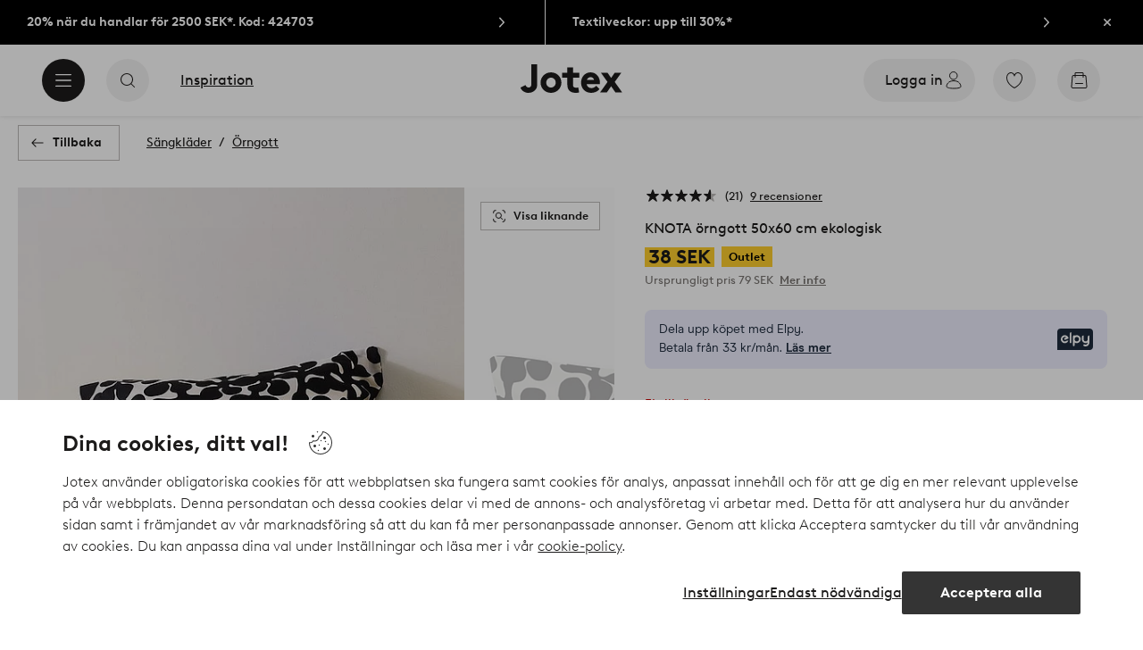

--- FILE ---
content_type: text/html; charset=utf-8
request_url: https://www.jotex.se/knota/knota-orngott-60x50-cm-ekologisk/1748926-03
body_size: 119448
content:
<!doctype html>
<html data-n-head-ssr lang="sv-SE" data-n-head="%7B%22lang%22:%7B%22ssr%22:%22sv-SE%22%7D%7D">
  <head >
    <meta data-n-head="ssr" charset="utf-8"><meta data-n-head="ssr" name="viewport" content="width=device-width, initial-scale=1"><meta data-n-head="ssr" data-hid="detectify-verification" name="detectify-verification" content="04c7332f144fab544dca443e4c171464"><meta data-n-head="ssr" data-hid="google-site-verification" name="google-site-verification" content="_u8O7x-2AQepYOSSt2-iYaEPzG87u6ptE4P6VXrna5Y"><meta data-n-head="ssr" data-hid="mobile-web-app-capable" name="mobile-web-app-capable" content="yes"><meta data-n-head="ssr" data-hid="apple-mobile-web-app-capable" name="apple-mobile-web-app-capable" content="yes"><meta data-n-head="ssr" data-hid="apple-mobile-web-app-status-bar-style" name="apple-mobile-web-app-status-bar-style" content="default"><meta data-n-head="ssr" data-hid="apple-mobile-web-app-title" name="apple-mobile-web-app-title" content="Jotex"><meta data-n-head="ssr" data-hid="format-detection" name="format-detection" content="telephone=no"><meta data-n-head="ssr" data-hid="theme-color" name="theme-color" content="#ffffff"><meta data-n-head="ssr" data-hid="msapplication-TileColor" name="msapplication-TileColor" content="#ffffff"><meta data-n-head="ssr" data-hid="description" name="description" content="Örngott designat av Maria Carlberg. Ett livfullt, mönstrat örngott i ekologisk bomull med retroinspirerat mönster för ett drömskt sovrum. Färgrik njutning. Design: Maria Carlberg.Material:  100% Bomull.&lt;br/&gt;Storlek: 50 x 60 cm.&lt;br/&gt;Trådtäthet: 144 TC. (Trådantalet avser antalet trådar, trådantal, per kvadratcentimeter i ett tyg. Ju högre trådantal, desto högre kvalitet). Maskintvätt 60°. Torktumla i normal temperatur. Strykning hög temp. Högsta temp. 200°C. Kemtvätt (endast petroleum-lösningsmedel). Tvättas med avigsidan ut. Krympning max 5 %."><meta data-n-head="ssr" property="og:title" content="KNOTA örngott 50x60 cm ekologisk"><meta data-n-head="ssr" property="og:type" content="product"><meta data-n-head="ssr" property="og:url" content="https://www.jotex.se/knota/knota-orngott-60x50-cm-ekologisk/1748926-03"><meta data-n-head="ssr" property="og:description" content="Örngott designat av Maria Carlberg. Ett livfullt, mönstrat örngott i ekologisk bomull med retroinspirerat mönster för ett drömskt sovrum. Färgrik njutning.,Design: Maria Carlberg.&lt;br/&gt;Material:  100% Bomull.&lt;br/&gt;Storlek: 50 x 60 cm.&lt;br/&gt;Trådtäthet: 144 TC. (Trådantalet avser antalet trådar, trådantal, per kvadratcentimeter i ett tyg. Ju högre trådantal, desto högre kvalitet).,Maskintvätt 60°. Torktumla i normal temperatur. Strykning hög temp. Högsta temp. 200°C. Kemtvätt (endast petroleum-lösningsmedel). Tvättas med avigsidan ut. Krympning max 5 %."><meta data-n-head="ssr" property="og:image" content="https://assets.ellosgroup.com/i/ellos/jot_1748926-03_Fs"><meta data-n-head="ssr" property="og:site_name" content="Jotex"><meta data-n-head="ssr" property="product:price:amount" content="38"><meta data-n-head="ssr" property="product:price:currency" content="SEK"><title>KNOTA örngott 50x60 cm ekologisk - Svart - Sängkläder | Jotex</title><link data-n-head="ssr" rel="apple-touch-icon" href="/icons/ios-512.png"><link data-n-head="ssr" rel="mask-icon" color="#000000" href="/icons/safari-pinned-tab.svg"><link data-n-head="ssr" rel="shortcut icon" type="image/x-icon" href="/icons/favicon.ico"><link data-n-head="ssr" rel="icon" type="image/png" sizes="32x32" href="/icons/favicon-32.png"><link data-n-head="ssr" rel="icon" type="image/png" sizes="16x16" href="/icons/favicon-16.png"><link data-n-head="ssr" rel="apple-touch-startup-image" media="(device-width: 320px) and (device-height: 568px) and (-webkit-device-pixel-ratio: 2)" href="/splashscreens/iphone5_splash.png"><link data-n-head="ssr" rel="apple-touch-startup-image" media="(device-width: 375px) and (device-height: 667px) and (-webkit-device-pixel-ratio: 2)" href="/splashscreens/iphone6_splash.png"><link data-n-head="ssr" rel="apple-touch-startup-image" media="(device-width: 621px) and (device-height: 1104px) and (-webkit-device-pixel-ratio: 3)" href="/splashscreens/iphoneplus_splash.png"><link data-n-head="ssr" rel="apple-touch-startup-image" media="(device-width: 375px) and (device-height: 812px) and (-webkit-device-pixel-ratio: 3)" href="/splashscreens/iphonex_splash.png"><link data-n-head="ssr" rel="apple-touch-startup-image" media="(device-width: 414px) and (device-height: 896px) and (-webkit-device-pixel-ratio: 2)" href="/splashscreens/iphonexr_splash.png"><link data-n-head="ssr" rel="apple-touch-startup-image" media="(device-width: 414px) and (device-height: 896px) and (-webkit-device-pixel-ratio: 3)" href="/splashscreens/iphonexsmax_splash.png"><link data-n-head="ssr" rel="apple-touch-startup-image" media="(device-width: 768px) and (device-height: 1024px) and (-webkit-device-pixel-ratio: 2)" href="/splashscreens/ipad_splash.png"><link data-n-head="ssr" rel="apple-touch-startup-image" media="(device-width: 834px) and (device-height: 1112px) and (-webkit-device-pixel-ratio: 2)" href="/splashscreens/ipadpro1_splash.png"><link data-n-head="ssr" rel="apple-touch-startup-image" media="(device-width: 834px) and (device-height: 1194px) and (-webkit-device-pixel-ratio: 2)" href="/splashscreens/ipadpro3_splash.png"><link data-n-head="ssr" rel="apple-touch-startup-image" media="(device-width: 1024px) and (device-height: 1366px) and (-webkit-device-pixel-ratio: 2)" href="/splashscreens/ipadpro2_splash.png"><link data-n-head="ssr" rel="preconnect" href="https://assets.ellosgroup.com" crossorigin="true"><link data-n-head="ssr" rel="preconnect" href="https://static.ellosgroup.com" crossorigin="true"><link data-n-head="ssr" rel="preconnect" href="https://ellos.a.bigcontent.io" crossorigin="true"><link data-n-head="ssr" rel="preconnect" href="https://c1.amplience.net" crossorigin="true"><link data-n-head="ssr" rel="dns-prefetch" href="https://assets.adobedtm.com"><link data-n-head="ssr" rel="canonical" href="https://www.jotex.se/knota/knota-orngott-60x50-cm-ekologisk/1748926-03"><script data-n-head="ssr" src="https://gtm.jotex.se/gtm.js?id=GTM-PXGL5Z84" async></script><script data-n-head="ssr" type="application/ld+json">{"@context":"https://schema.org","@type":"BreadcrumbList","itemListElement":[{"@type":"ListItem","position":1,"item":{"@id":"https://www.jotex.se/sangklader","name":"Sängkläder"}},{"@type":"ListItem","position":2,"item":{"@id":"https://www.jotex.se/sangklader/orngott","name":"Örngott"}}]}</script><script data-n-head="ssr" type="application/ld+json">{"@context":"https://schema.org/","@type":"Product","name":"KNOTA örngott 50x60 cm ekologisk","color":"Vit/svart","image":["https://assets.ellosgroup.com/i/ellos/jot_1748926-03_Fm_M0089267","https://assets.ellosgroup.com/i/ellos/jot_1748926-03_Fs","https://assets.ellosgroup.com/i/ellos/jot_1748926-03_De_01","https://assets.ellosgroup.com/i/ellos/jot_1748926-03_De_02"],"description":["Örngott designat av Maria Carlberg. Ett livfullt, mönstrat örngott i ekologisk bomull med retroinspirerat mönster för ett drömskt sovrum. Färgrik njutning.","Design: Maria Carlberg.&lt;br/&gt;Material:  100% Bomull.&lt;br/&gt;Storlek: 50 x 60 cm.&lt;br/&gt;Trådtäthet: 144 TC. (Trådantalet avser antalet trådar, trådantal, per kvadratcentimeter i ett tyg. Ju högre trådantal, desto högre kvalitet).","Maskintvätt 60°. Torktumla i normal temperatur. Strykning hög temp. Högsta temp. 200°C. Kemtvätt (endast petroleum-lösningsmedel). Tvättas med avigsidan ut. Krympning max 5 %."],"sku":"1748926-03","brand":{"@type":"Brand","name":null},"offers":{"@type":"Offer","url":"https://www.jotex.se/knota/knota-orngott-60x50-cm-ekologisk/1748926-03","priceCurrency":"SEK","price":38,"availability":"https://schema.org/OutOfStock"},"aggregateRating":{"@type":"AggregateRating","ratingValue":4.6,"reviewCount":21},"review":[{"@type":"Review","author":{"@type":"Person","name":"Annika S"},"datePublished":"2026-01-08","description":"","name":"","reviewRating":{"@type":"Rating","bestRating":5,"ratingValue":3,"worstRating":1}},{"@type":"Review","author":{"@type":"Person","name":"Kristiina M"},"datePublished":"2025-12-08","description":"Jag har köpt ett påslakansset och 2 extra örngott från samma serie. Tyget känns av hög kvalitet och färgerna är fräscha.","name":"Virkad örngott","reviewRating":{"@type":"Rating","bestRating":5,"ratingValue":5,"worstRating":1}},{"@type":"Review","author":{"@type":"Person","name":"Anette L"},"datePublished":"2025-12-06","description":"Sval och snygg. Skulle velat ha påslakanet också.","name":"Örngott ","reviewRating":{"@type":"Rating","bestRating":5,"ratingValue":5,"worstRating":1}},{"@type":"Review","author":{"@type":"Person","name":"Ämeli H"},"datePublished":"2025-08-29","description":"","name":"","reviewRating":{"@type":"Rating","bestRating":5,"ratingValue":5,"worstRating":1}},{"@type":"Review","author":{"@type":"Person","name":"Camilla D"},"datePublished":"2025-08-09","description":"","name":"","reviewRating":{"@type":"Rating","bestRating":5,"ratingValue":5,"worstRating":1}},{"@type":"Review","author":{"@type":"Person","name":"Camilla D"},"datePublished":"2025-08-09","description":"","name":"","reviewRating":{"@type":"Rating","bestRating":5,"ratingValue":5,"worstRating":1}},{"@type":"Review","author":{"@type":"Person","name":"Camilla D"},"datePublished":"2025-08-09","description":"","name":"","reviewRating":{"@type":"Rating","bestRating":5,"ratingValue":5,"worstRating":1}},{"@type":"Review","author":{"@type":"Person","name":"Kirsi H"},"datePublished":"2025-08-04","description":"Som beskrivet ","name":"Bra","reviewRating":{"@type":"Rating","bestRating":5,"ratingValue":5,"worstRating":1}},{"@type":"Review","author":{"@type":"Person","name":"Susanne A"},"datePublished":"2025-07-25","description":"Har tvättat en gång och färgen är, än så länge, som ny.","name":"Skön","reviewRating":{"@type":"Rating","bestRating":5,"ratingValue":5,"worstRating":1}},{"@type":"Review","author":{"@type":"Person","name":"Nadja L"},"datePublished":"2025-02-14","description":"Inte hunnit prova än men fint mönster + ekologiskt blir ändå högt betyg.","name":"Fint mönster!","reviewRating":{"@type":"Rating","bestRating":5,"ratingValue":4,"worstRating":1}},{"@type":"Review","author":{"@type":"Person","name":"Maria D"},"datePublished":"2024-12-20","description":"","name":"","reviewRating":{"@type":"Rating","bestRating":5,"ratingValue":5,"worstRating":1}},{"@type":"Review","author":{"@type":"Person","name":"Erika G"},"datePublished":"2024-12-18","description":"","name":"","reviewRating":{"@type":"Rating","bestRating":5,"ratingValue":5,"worstRating":1}},{"@type":"Review","author":{"@type":"Person","name":"Åsa O"},"datePublished":"2024-12-10","description":"","name":"","reviewRating":{"@type":"Rating","bestRating":5,"ratingValue":5,"worstRating":1}},{"@type":"Review","author":{"@type":"Person","name":"Magdalini K"},"datePublished":"2024-11-06","description":"Snygga men kvaliteten är jag missnöjd med.","name":"Snygga ","reviewRating":{"@type":"Rating","bestRating":5,"ratingValue":2,"worstRating":1}},{"@type":"Review","author":{"@type":"Person","name":"Emmy T"},"datePublished":"2024-11-02","description":"I knew the thread count was low, and expected them to not be that soft, so I was fine with that. But the design is just adorable and I love them! ","name":"As expected!","reviewRating":{"@type":"Rating","bestRating":5,"ratingValue":5,"worstRating":1}},{"@type":"Review","author":{"@type":"Person","name":"Helena H"},"datePublished":"2024-10-30","description":"Mönstrade, färgstarka örngott","name":"Färgstarka örngott","reviewRating":{"@type":"Rating","bestRating":5,"ratingValue":5,"worstRating":1}},{"@type":"Review","author":{"@type":"Person","name":"Ann R"},"datePublished":"2024-08-06","description":"Bra kvalitet och priset förmånligt! Och dessutom eko!!!","name":"Bra kvalitet","reviewRating":{"@type":"Rating","bestRating":5,"ratingValue":5,"worstRating":1}},{"@type":"Review","author":{"@type":"Person","name":"Karin A"},"datePublished":"2024-07-19","description":"","name":"","reviewRating":{"@type":"Rating","bestRating":5,"ratingValue":4,"worstRating":1}},{"@type":"Review","author":{"@type":"Person","name":"Sofi H"},"datePublished":"2024-07-01","description":"","name":"","reviewRating":{"@type":"Rating","bestRating":5,"ratingValue":5,"worstRating":1}},{"@type":"Review","author":{"@type":"Person","name":"Anna N"},"datePublished":"2024-05-01","description":"","name":"","reviewRating":{"@type":"Rating","bestRating":5,"ratingValue":4,"worstRating":1}},{"@type":"Review","author":{"@type":"Person","name":"Julia F"},"datePublished":"2024-04-10","description":"","name":"","reviewRating":{"@type":"Rating","bestRating":5,"ratingValue":5,"worstRating":1}}]}</script><link rel="preload" href="/_nuxt/53bd729.js" as="script"><link rel="preload" href="/_nuxt/3e5d991.js" as="script"><link rel="preload" href="/_nuxt/2108b25.js" as="script"><link rel="preload" href="/_nuxt/e368dfd.js" as="script"><link rel="preload" href="/_nuxt/fd15232.js" as="script"><link rel="preload" href="/_nuxt/1f38585.js" as="script"><link rel="preload" href="/_nuxt/7161f3c.js" as="script"><link rel="preload" href="/_nuxt/e75e1da.js" as="script"><link rel="preload" href="/_nuxt/d29c986.js" as="script"><link rel="preload" href="/_nuxt/04b4f4c.js" as="script"><link rel="preload" href="/_nuxt/ebd63a9.js" as="script"><link rel="preload" href="/_nuxt/f47444a.js" as="script"><link rel="preload" href="/_nuxt/3958093.js" as="script"><link rel="preload" href="/_nuxt/da076dc.js" as="script"><link rel="preload" href="/_nuxt/a48a8f6.js" as="script"><link rel="preload" href="/_nuxt/5594e7d.js" as="script"><link rel="preload" href="/_nuxt/c92dc72.js" as="script"><link rel="preload" href="/_nuxt/ceb9a84.js" as="script"><link rel="preload" href="/_nuxt/afe0d0b.js" as="script"><link rel="preload" href="/_nuxt/f1ad561.js" as="script"><link rel="preload" href="/_nuxt/a8a7dab.js" as="script"><link rel="preload" href="/_nuxt/62437da.js" as="script"><link rel="preload" href="/_nuxt/087f701.js" as="script"><style data-vue-ssr-id="685ef19c:0 734d8a41:0 a7638a8a:0 5ef25ab8:0 09706a6c:0 5e81a75b:0 e20ecc56:0 ef7399a2:0 3148b30b:0 dfa95bda:0 697368b4:0 55f0b33a:0 79a4d76d:0 2f225152:0 7e164e81:0 b59b83a6:0 b070a8f2:0 7023555e:0 07076f88:0 b11153e6:0 6b8d5cec:0 e5871d96:0 057edd84:0 2350bbcc:0 f08318d0:0 3f95dfa1:0 47384f18:0 11a48f53:0 4c476242:0 086a18e4:0 1a5d4155:0 7ad58a62:0 f7f027e6:0 3857625c:0 7694e54a:0 10b4ac7a:0 3075c77e:0 6e226df2:0 1df9728f:0 11e7f1e7:0 140da3e3:0 ce166880:0 33fec668:0 d25559b2:0 8ab4722c:0 4e4c58b4:0 3c2fe52c:0 109cc99b:0 44f7dbec:0 5b4ba83e:0 45433dbc:0 22ea093e:0 708d5cfc:0 4029eb26:0 5286fc20:0 1457489a:0 3db2e3fc:0 7cedc6e1:0 461a142d:0 fa49dde4:0 8caab1c6:0 372c0d10:0 440d09cb:0">.vue-advanced-cropper{direction:ltr;max-height:100%;max-width:100%;position:relative;text-align:center;-webkit-user-select:none;user-select:none}.vue-advanced-cropper__stretcher{max-height:100%;max-width:100%;pointer-events:none;position:relative}.vue-advanced-cropper__image{max-width:none!important;position:absolute;transform-origin:center;-webkit-user-select:none;user-select:none}.vue-advanced-cropper__background,.vue-advanced-cropper__foreground{background:#000;left:50%;opacity:1;position:absolute;top:50%;transform:translate(-50%,-50%)}.vue-advanced-cropper__foreground{opacity:.5}.vue-advanced-cropper__boundaries{left:50%;opacity:1;position:absolute;top:50%;transform:translate(-50%,-50%)}.vue-advanced-cropper__cropper-wrapper{height:100%;width:100%}.vue-advanced-cropper__image-wrapper{height:100%;overflow:hidden;position:absolute;width:100%}.vue-advanced-cropper__stencil-wrapper{position:absolute}.vue-simple-handler{background:#fff;display:block;height:10px;width:10px}.vue-rectangle-stencil{box-sizing:border-box}.vue-rectangle-stencil,.vue-rectangle-stencil__preview{height:100%;position:absolute;width:100%}.vue-rectangle-stencil--movable{cursor:move}.vue-circle-stencil{box-sizing:initial;cursor:move;height:100%;position:absolute;width:100%}.vue-circle-stencil__preview{border-radius:50%;height:100%;position:absolute;width:100%}.vue-circle-stencil--movable{cursor:move}.vue-simple-line{background:0 0;border:0 solid #ffffff4d;transition:border .5s}.vue-simple-line--north,.vue-simple-line--south{height:0;width:100%}.vue-simple-line--east,.vue-simple-line--west{height:100%;width:0}.vue-simple-line--east{border-right-width:1px}.vue-simple-line--west{border-left-width:1px}.vue-simple-line--south{border-bottom-width:1px}.vue-simple-line--north{border-top-width:1px}.vue-simple-line--hover{border-color:#fff;opacity:1}.vue-bounding-box{height:100%;position:relative;width:100%}.vue-bounding-box__handler{position:absolute}.vue-bounding-box__handler--west-north{left:0;top:0}.vue-bounding-box__handler--north{left:50%;top:0}.vue-bounding-box__handler--east-north{left:100%;top:0}.vue-bounding-box__handler--east{left:100%;top:50%}.vue-bounding-box__handler--east-south{left:100%;top:100%}.vue-bounding-box__handler--south{left:50%;top:100%}.vue-bounding-box__handler--west-south{left:0;top:100%}.vue-bounding-box__handler--west{left:0;top:50%}.vue-handler-wrapper{height:30px;position:absolute;transform:translate(-50%,-50%);width:30px}.vue-handler-wrapper__draggable{align-items:center;display:flex;height:100%;justify-content:center;width:100%}.vue-handler-wrapper--west-north{cursor:nw-resize}.vue-handler-wrapper--north{cursor:n-resize}.vue-handler-wrapper--east-north{cursor:ne-resize}.vue-handler-wrapper--east{cursor:e-resize}.vue-handler-wrapper--east-south{cursor:se-resize}.vue-handler-wrapper--south{cursor:s-resize}.vue-handler-wrapper--west-south{cursor:sw-resize}.vue-handler-wrapper--west{cursor:w-resize}.vue-handler-wrapper--disabled{cursor:auto}.vue-line-wrapper{align-items:center;background:0 0;display:flex;justify-content:center;position:absolute}.vue-line-wrapper--north,.vue-line-wrapper--south{height:12px;left:0;transform:translateY(-50%);width:100%}.vue-line-wrapper--north{cursor:n-resize;top:0}.vue-line-wrapper--south{cursor:s-resize;top:100%}.vue-line-wrapper--east,.vue-line-wrapper--west{height:100%;top:0;transform:translateX(-50%);width:12px}.vue-line-wrapper--east{cursor:e-resize;left:100%}.vue-line-wrapper--west{cursor:w-resize;left:0}.vue-line-wrapper--disabled{cursor:auto}.vue-draggable-area{position:relative}.vue-preview-result{box-sizing:border-box;height:100%;overflow:hidden;position:absolute;width:100%}.vue-preview-result__wrapper{position:absolute}.vue-preview-result__image{max-width:none!important;pointer-events:none;position:relative;transform-origin:center;-webkit-user-select:none;user-select:none}.vue-preview{box-sizing:border-box;overflow:hidden;position:relative}.vue-preview--fill,.vue-preview__wrapper{height:100%;position:absolute;width:100%}.vue-preview__image{max-width:none!important;pointer-events:none;position:absolute;transform-origin:center;-webkit-user-select:none;user-select:none}
.nuxt-progress{background-color:#000;height:2px;left:0;opacity:1;position:fixed;right:0;top:0;transition:width .1s,opacity .4s;width:0;z-index:999999}.nuxt-progress.nuxt-progress-notransition{transition:none}.nuxt-progress-failed{background-color:red}
html{line-height:1.15;-ms-text-size-adjust:100%;-webkit-text-size-adjust:100%;-webkit-font-smoothing:antialiased;-moz-font-smoothing:antialiased;-moz-osx-font-smoothing:grayscale}body{margin:0}h1{font-size:2em}h1,h2,h3,h4,h5,h6,p{margin:0;padding:0}main{display:block}hr{box-sizing:initial;height:0;overflow:visible}pre{font-family:monospace,monospace;font-size:1em}a{background-color:initial;-webkit-text-decoration-skip:objects;color:#1c1b1a;-webkit-text-decoration:none;text-decoration:none}abbr[title]{border-bottom:none;-webkit-text-decoration:underline;text-decoration:underline;-webkit-text-decoration:underline dotted;text-decoration:underline dotted}b,strong{font-weight:bolder}code,kbd,samp{font-family:monospace,monospace;font-size:1em}small{font-size:80%}sub,sup{font-size:75%;line-height:0;position:relative;vertical-align:initial}sub{bottom:-.25em}sup{top:-.5em}svg:not(:root){overflow:hidden}button,input,optgroup,select,textarea{font-family:Brown;font-size:100%;line-height:1.15;margin:0}button,input{overflow:visible}button,select{text-transform:none}[type=reset],[type=submit],button{-webkit-appearance:button}[type=button]::-moz-focus-inner,[type=reset]::-moz-focus-inner,[type=submit]::-moz-focus-inner,button::-moz-focus-inner{border-style:none;padding:0}fieldset{padding:.35em .75em .625em}legend{box-sizing:border-box;color:inherit;display:table;max-width:100%;padding:0;white-space:normal}progress{vertical-align:initial}textarea{overflow:auto}[type=checkbox],[type=radio]{box-sizing:border-box;padding:0}[type=number]::-webkit-inner-spin-button,[type=number]::-webkit-outer-spin-button{height:auto}[type=search]{-webkit-appearance:textfield;outline-offset:-2px}[type=search]::-webkit-search-cancel-button,[type=search]::-webkit-search-decoration{-webkit-appearance:none}::-webkit-file-upload-button{-webkit-appearance:button;font:inherit}details,menu{display:block}summary{display:list-item}[hidden],template{display:none}*,:after,:before{box-sizing:border-box}body{color:#1c1b1a;font-family:"Brown",sans-serif;font-weight:400}body>*{-ms-overflow-style:-ms-autohiding-scrollbar}:root{--outline-offset:0.125rem}img{vertical-align:middle}svg{fill:currentColor}.ui-icon-16{height:1rem;width:1rem}.ui-icon-24{height:1.5rem;width:1.5rem}.ui-icon-32{height:2rem;width:2rem}.ui-icon-38{height:2.375rem;width:2.375rem}.ui-icon-solid{box-sizing:initial;padding:.5rem}[class*=ui-flag]{border-radius:1rem}[role=link]{cursor:pointer}[class*=userInput-]:not(.userInput-keyboard) [tabindex],[class*=userInput-]:not(.userInput-keyboard) a,[class*=userInput-]:not(.userInput-keyboard) button,[class*=userInput-]:not(.userInput-keyboard) input,[class*=userInput-]:not(.userInput-keyboard) textarea{outline:none;-webkit-tap-highlight-color:rgba(0,0,0,0)}[tabindex]:focus-visible,a:focus-visible,button:focus-visible,input:focus-visible,textarea:focus-visible{outline:revert;outline-offset:var(--outline-offset)}a:not(:focus-visible),button:not(:focus-visible){outline:none}a:not(:focus-visible).icon-only .icon-label,button:not(:focus-visible).icon-only .icon-label{border:0;clip:rect(0 0 0 0);height:1px;margin:-1px;overflow:hidden;padding:0;position:absolute;width:1px}[class*=cta-]{align-items:center;-webkit-appearance:none;appearance:none;border-radius:0;cursor:pointer;display:flex;flex-wrap:wrap;font-size:.875rem;font-weight:700;height:2.5rem;justify-content:center;margin:0;min-width:2.5rem;padding:0 .5rem;transition:background-color .25s cubic-bezier(.215,.61,.355,1),border-color .25s cubic-bezier(.215,.61,.355,1),color .25s cubic-bezier(.215,.61,.355,1)}[class*=cta-]:disabled{cursor:default;pointer-events:none}[class*=cta-].icon-only{width:2.5rem}[class*=cta-].icon-only span:not(.slider-icons):not(.media-image){margin:0 .4375rem}[class*=cta-].icon-only svg{margin:0}[class*=cta-].rounded{border-radius:100%}[class*=cta-]:not(.icon-only) span:not(.media-image){line-height:1.125rem}[class*=cta-]:not(.icon-only) span:not(.media-image):first-child{margin-left:.75rem}[class*=cta-]:not(.icon-only) span:not(.media-image):last-child{margin-right:.75rem}[class*=cta-]:not(.icon-only) svg:first-child{margin-left:.125rem;margin-right:.3125rem}[class*=cta-]:not(.icon-only) svg:last-child{margin-left:.3125rem;margin-right:.125rem}[class*=cta-mobile-special-]{background:#fff;font-size:1.125rem;width:100%}[class*=cta-mobile-special-] .arrow svg:first-child{margin-left:.125rem;margin-right:.125rem}[class*=cta-mobile-special-primary]{border:0;height:4rem;justify-content:space-between;padding:0 .625rem}[class*=cta-mobile-special-primary]:hover .arrow{border-color:#1c1b1a}[class*=cta-mobile-special-primary] span,[class*=cta-mobile-special-primary] span:first-child,[class*=cta-mobile-special-primary] span:last-child,[class*=cta-mobile-special-primary] svg,[class*=cta-mobile-special-primary] svg:first-child,[class*=cta-mobile-special-primary] svg:last-child{margin:0}[class*=cta-mobile-special-primary] .arrow{align-items:center;border:.0625rem solid #bdbab8;border-radius:1.25rem;display:flex;height:2.5rem;justify-content:center;transition:border-color .2s ease;width:2.5rem}[class*=cta-mobile-special-secondary]{height:3.75rem;justify-content:center;text-align:center}[class*=cta-outline-primary-l],[class*=cta-outline-secondary-l],[class*=cta-solid-gold-l],[class*=cta-solid-primary-l],[class*=cta-solid-sand-l],[class*=cta-solid-secondary-l],[class*=cta-solid-white-l]{height:3.125rem;min-width:3.125rem}[class*=cta-outline-primary-l].icon-only,[class*=cta-outline-secondary-l].icon-only,[class*=cta-solid-gold-l].icon-only,[class*=cta-solid-primary-l].icon-only,[class*=cta-solid-sand-l].icon-only,[class*=cta-solid-secondary-l].icon-only,[class*=cta-solid-white-l].icon-only{width:3.125rem}[class*=cta-outline-primary-l] span:not(.media-image):only-child,[class*=cta-outline-secondary-l] span:not(.media-image):only-child,[class*=cta-solid-gold-l] span:not(.media-image):only-child,[class*=cta-solid-primary-l] span:not(.media-image):only-child,[class*=cta-solid-sand-l] span:not(.media-image):only-child,[class*=cta-solid-secondary-l] span:not(.media-image):only-child,[class*=cta-solid-white-l] span:not(.media-image):only-child{margin:0 1.25rem}[class*=cta-outline-primary-l] svg:only-child,[class*=cta-outline-secondary-l] svg:only-child,[class*=cta-solid-gold-l] svg:only-child,[class*=cta-solid-primary-l] svg:only-child,[class*=cta-solid-sand-l] svg:only-child,[class*=cta-solid-secondary-l] svg:only-child,[class*=cta-solid-white-l] svg:only-child{margin:0 .3125rem}[class*=cta-outline-primary-xl],[class*=cta-outline-secondary-xl],[class*=cta-solid-gold-xl],[class*=cta-solid-primary-xl],[class*=cta-solid-sand-xl],[class*=cta-solid-secondary-xl],[class*=cta-solid-white-xl]{height:3.75rem;min-width:3.75rem}[class*=cta-outline-primary-xl].icon-only,[class*=cta-outline-secondary-xl].icon-only,[class*=cta-solid-gold-xl].icon-only,[class*=cta-solid-primary-xl].icon-only,[class*=cta-solid-sand-xl].icon-only,[class*=cta-solid-secondary-xl].icon-only,[class*=cta-solid-white-xl].icon-only{width:3.75rem}[class*=cta-outline]{border-width:.0625rem}h1,h2,h3,h4,h5,h6{font-weight:400}h1.title,h2.title,h3.title,h4.title,h5.title,h6.title{font-family:"Utopia";font-weight:700}h1.thin,h2.thin,h3.thin,h4.thin,h5.thin,h6.thin,p.thin{font-weight:100}h1.light,h2.light,h3.light,h4.light,h5.light,h6.light,p.light{font-weight:300}h1.bold,h2.bold,h3.bold,h4.bold,h5.bold,h6.bold,p.bold{font-weight:700}.h1,h1{font-size:34px}.h1.title.large,h1.title.large{font-size:40px}.h1.title.x-large,h1.title.x-large{font-size:60px}.h2,h2{font-size:30px}.h3,h3{font-size:24px}.h4,h4{font-size:18px}.h5,h5{font-size:14px}.h6,h6{font-size:12px}p{font-size:16px}[class^=tt-]{font-size:1.875rem;line-height:1.24;margin:0}@media (min-width:64em){[class^=tt-]{font-size:2.125rem;line-height:1.48}}@font-face{font-display:swap;font-family:"Utopia";font-style:normal;font-weight:400;src:local("Utopia Regular"),local("Utopia-Regular"),url(https://static.ellosgroup.com/jotex/static/fonts/Utopia-Regular.woff2) format("woff2"),url(https://static.ellosgroup.com/jotex/static/fonts/Utopia-Regular.woff) format("woff")}@font-face{font-display:swap;font-family:"Utopia";font-style:italic;font-weight:400;src:local("Utopia Italic"),local("Utopia-Italic"),url(https://static.ellosgroup.com/jotex/static/fonts/Utopia-Italic.woff2) format("woff2"),url(https://static.ellosgroup.com/jotex/static/fonts/Utopia-Italic.woff) format("woff")}@font-face{font-display:swap;font-family:"Utopia";font-style:normal;font-weight:700;src:local("Utopia Bold"),local("Utopia-Bold"),url(https://static.ellosgroup.com/jotex/static/fonts/Utopia-Bold.woff2) format("woff2"),url(https://static.ellosgroup.com/jotex/static/fonts/Utopia-Bold.woff) format("woff")}@font-face{font-display:swap;font-family:"Utopia";font-style:italic;font-weight:700;src:local("Utopia Bold Italic"),local("Utopia-BoldItalic"),url(https://static.ellosgroup.com/jotex/static/fonts/Utopia-BoldItalic.woff2) format("woff2"),url(https://static.ellosgroup.com/jotex/static/fonts/Utopia-BoldItalic.woff) format("woff")}@font-face{font-display:swap;font-family:"Brown";font-style:normal;font-weight:100;src:url(https://static.ellosgroup.com/jotex/static/fonts/brown-latin/Brown-Thin.woff2) format("woff2"),url(https://static.ellosgroup.com/jotex/static/fonts/brown-latin/Brown-Thin.woff) format("woff")}@font-face{font-display:swap;font-family:"Brown";font-style:italic;font-weight:100;src:url(https://static.ellosgroup.com/jotex/static/fonts/brown-latin/Brown-ThinItalic.woff2) format("woff2"),url(https://static.ellosgroup.com/jotex/static/fonts/brown-latin/Brown-ThinItalic.woff) format("woff")}@font-face{font-display:swap;font-family:"Brown";font-style:normal;font-weight:300;src:url(https://static.ellosgroup.com/jotex/static/fonts/brown-latin/Brown-Light.woff2) format("woff2"),url(https://static.ellosgroup.com/jotex/static/fonts/brown-latin/Brown-Light.woff) format("woff")}@font-face{font-display:swap;font-family:"Brown";font-style:italic;font-weight:300;src:url(https://static.ellosgroup.com/jotex/static/fonts/brown-latin/Brown-LightItalic.woff2) format("woff2"),url(https://static.ellosgroup.com/jotex/static/fonts/brown-latin/Brown-LightItalic.woff) format("woff")}@font-face{font-display:swap;font-family:"Brown";font-style:normal;font-weight:400;src:url(https://static.ellosgroup.com/jotex/static/fonts/brown-latin/Brown-Regular.woff2) format("woff2"),url(https://static.ellosgroup.com/jotex/static/fonts/brown-latin/Brown-Regular.woff) format("woff")}@font-face{font-display:swap;font-family:"Brown";font-style:italic;font-weight:400;src:url(https://static.ellosgroup.com/jotex/static/fonts/brown-latin/Brown-RegularItalic.woff2) format("woff2"),url(https://static.ellosgroup.com/jotex/static/fonts/brown-latin/Brown-RegularItalic.woff) format("woff")}@font-face{font-display:swap;font-family:"Brown";font-style:normal;font-weight:500;src:url(https://static.ellosgroup.com/jotex/static/fonts/brown-latin/Brown-Medium.woff2) format("woff2"),url(https://static.ellosgroup.com/jotex/static/fonts/brown-latin/Brown-Medium.woff) format("woff")}@font-face{font-display:swap;font-family:"Brown";font-style:italic;font-weight:500;src:url(https://static.ellosgroup.com/jotex/static/fonts/brown-latin/Brown-MediumItalic.woff2) format("woff2"),url(https://static.ellosgroup.com/jotex/static/fonts/brown-latin/Brown-MediumItalic.woff) format("woff")}@font-face{font-display:swap;font-family:"Brown";font-style:normal;font-weight:700;src:url(https://static.ellosgroup.com/jotex/static/fonts/brown-latin/Brown-Bold.woff2) format("woff2"),url(https://static.ellosgroup.com/jotex/static/fonts/brown-latin/Brown-Bold.woff) format("woff")}@font-face{font-display:swap;font-family:"Brown";font-style:italic;font-weight:700;src:url(https://static.ellosgroup.com/jotex/static/fonts/brown-latin/Brown-BoldItalic.woff2) format("woff2"),url(https://static.ellosgroup.com/jotex/static/fonts/brown-latin/Brown-BoldItalic.woff) format("woff")}@font-face{font-display:swap;font-family:"Brown";font-style:normal;font-weight:900;src:url(https://static.ellosgroup.com/jotex/static/fonts/brown-latin/Brown-Black.woff2) format("woff2"),url(https://static.ellosgroup.com/jotex/static/fonts/brown-latin/Brown-Black.woff) format("woff")}@font-face{font-display:swap;font-family:"Brown";font-style:italic;font-weight:900;src:url(https://static.ellosgroup.com/jotex/static/fonts/brown-latin/Brown-BlackItalic.woff2) format("woff2"),url(https://static.ellosgroup.com/jotex/static/fonts/brown-latin/Brown-BlackItalic.woff) format("woff")}body,html{width:100%}body{background-color:#fff;overflow-x:hidden}body *{color:inherit}@media (max-width:63.9375rem){html.overlay{min-height:100vh;overflow-y:hidden}html.overlay body{height:calc(100vh + var(--overlay-offset, 0));min-height:100vh;min-height:-webkit-fill-available;position:fixed;top:calc(var(--overlay-offset, 0)*-1)}}@media (min-width:64em){html.overlay{padding-right:.9375rem}html.overlay body{height:calc(100vh + var(--overlay-offset));overflow-y:hidden;position:fixed;top:calc(var(--overlay-offset)*-1)}}#__nuxt,#__nuxt #__layout,#__nuxt #__layout #app{width:100%}#__nuxt #__layout #app .inline-notification{outline:none}#__nuxt #__layout #app main{position:relative;width:100%}#__nuxt #__layout #app main.prevent-click{pointer-events:none}@media (min-width:64em){#__nuxt #__layout #app main{height:auto}}#__nuxt #__layout #app main .main-overlay{background:#1c1b1a7a;height:100%;left:0;position:absolute;width:100vw;z-index:5}#__nuxt #__layout #app main .main-overlay.v-enter-active,#__nuxt #__layout #app main .main-overlay.v-leave-active{transition:opacity .25s cubic-bezier(.25,.46,.45,.94)}#__nuxt #__layout #app main .main-overlay.v-enter,#__nuxt #__layout #app main .main-overlay.v-leave-to{opacity:0}.content-container{align-items:center;display:flex;flex-direction:column;justify-content:flex-start;width:100%}.content-container .content-wrapper{max-width:90rem;position:relative;width:100%}.content-container .wide-content-wrapper{max-width:101.25rem;position:relative;width:100%}#bv-mboxzone-lightbox{max-height:100vh!important;min-height:100vh!important;overflow-y:scroll!important;-webkit-overflow-scrolling:touch!important;top:0!important}#bv-mboxzone-lightbox>div{padding:0!important}@media (min-width:64em){#bv-mboxzone-lightbox>div{padding:3.125rem 0!important}}.purchase-details-entries .purchase-details-item p{font-size:.875rem;line-height:1.5}.purchase-details-entries .purchase-details-item button[aria-controls=pane-invoice]{color:#5738bf}.monthly-payment-dialog{padding-left:0!important;padding-right:0!important}.monthly-payment-dialog .overlay-dialog-inner{border-radius:.3125rem}.monthly-payment-dialog .overlay-dialog-inner .overlay-dialog-footer,.monthly-payment-dialog .overlay-dialog-inner .overlay-dialog-header{display:none}.monthly-payment-dialog .overlay-dialog-inner .overlay-dialog-content{position:relative}.chatbot-badge .cta.type-solid.variant-my-pages-secondary,.chatbot-badge .cta.type-solid.variant-primary{--cta-background:#1c1b1a;--cta-background--hover:#1c1b1a;--cta-background--focus:#1c1b1a;--cta-background--active:#1c1b1a}#chatframe{transition:opacity .3s ease-in-out}html.overlay #chatframe{display:none;opacity:0}
.skip-link-wrapper{left:.75rem;pointer-events:none;position:absolute;top:.75rem;z-index:100}.skip-link{display:flex;transform:translateY(-200%);transition:transform .3s cubic-bezier(.455,.03,.515,.955)}.userInput-keyboard .skip-link:focus,.userInput-mouse .skip-link:hover,.userInput-touch .skip-link:active{transform:translateY(0)}
.cta{--cta-border-radius:0;--cta-font-weight:700;--cta-font-size:0.875rem;--cta-padding:0.625rem;--cta-text-padding:0.625rem;--cta-icon-padding:0.3125rem;--cta-icon-size:1.5rem;--cta-default-transition:background-color 0.25s cubic-bezier(0.215,0.61,0.355,1),border-color 0.25s cubic-bezier(0.215,0.61,0.355,1),color 0.25s cubic-bezier(0.215,0.61,0.355,1);align-items:center;-webkit-appearance:none;appearance:none;background-clip:padding-box;background-color:var(--cta-background);border-color:var(--cta-border);border-radius:var(--cta-border-radius);border-style:solid;border-width:var(--cta-border-width);color:var(--cta-color);cursor:pointer;display:inline-flex;font-size:var(--cta-font-size);font-weight:var(--cta-font-weight);margin:0;min-height:var(--cta-min-height);min-width:var(--cta-min-width);outline:none;padding:0 calc(var(--cta-padding) - var(--cta-border-width));position:relative;transition:var(--cta-default-transition)}a.cta{-webkit-text-decoration:none;text-decoration:none}.cta svg{height:var(--cta-icon-size);width:var(--cta-icon-size)}.cta:disabled,.cta[aria-busy]{cursor:default;pointer-events:none}.cta.icon-only{--cta-padding:0}.cta.icon-only .icon-label{border:0;clip:rect(0 0 0 0);height:1px;overflow:hidden;padding:0;position:absolute;width:1px}.cta.icon-only .icon-label+span{margin:0 .4375rem}.cta.icon-only svg{margin:0}.cta:not(.icon-only) .contents>span:first-child{padding-left:var(--cta-text-padding)}.cta:not(.icon-only) .contents>span:last-child{padding-right:var(--cta-text-padding)}.cta:not(.icon-only) svg:first-child{margin-right:var(--cta-icon-padding)}.cta:not(.icon-only) svg:last-child{margin-left:var(--cta-icon-padding)}.cta.loading .contents{opacity:0;transition-delay:0s}.cta.loading .loading-dots{color:inherit}.cta.rounded{border-radius:100%}.cta.transparent{background-color:initial;border-width:0;color:inherit}.cta.size-xs{--cta-min-height:1.75rem;--cta-min-width:3.625rem}.cta.size-xs.icon-only{--cta-min-width:1.75rem}.cta.size-s{--cta-min-height:2rem;--cta-min-width:4rem}.cta.size-s.icon-only{--cta-min-width:2rem}.cta.size-m{--cta-min-height:2.5rem;--cta-min-width:4.5rem}.cta.size-m.icon-only{--cta-min-width:2.5rem}.cta.size-l{--cta-min-height:3rem;--cta-min-width:4.875rem}.cta.size-l.icon-only{--cta-min-width:3rem}.cta.size-xl{--cta-min-height:3.5rem;--cta-min-width:5rem}.cta.size-xl.icon-only{--cta-min-width:3.5rem}.userInput-mouse .cta:not(.cta-static):not(:disabled):not(.transparent):hover,.userInput-mouse .cta[aria-busy]:not(:disabled):not(.transparent):not(.cta-static){background-color:var(--cta-background--hover,var(--cta-background));border-color:var(--cta-border--hover,var(--cta-border));color:var(--cta-color--hover,var(--cta-color))}.userInput-keyboard .cta:not(.cta-static):focus,.userInput-keyboard .cta[aria-busy]:not(.cta-static){background-color:var(--cta-background--focus,var(--cta-background--hover,var(--cta-background)));border-color:var(--cta-border--focus,var(--cta-border--hover,var(--cta-border)));color:var(--cta-color--focus,var(--cta-color--hover,var(--cta-color)))}.userInput-keyboard .cta:not(.cta-static):active,.userInput-mouse .cta:not(.cta-static):not(:disabled):not(.transparent):active,.userInput-touch .cta:not(.cta-static):active,.userInput-touch .cta[aria-busy]:not(.cta-static){background-color:var(--cta-background--active,var(--cta-background--hover,var(--cta-background)));border-color:var(--cta-border--active,var(--cta-border--hover,var(--cta-border)));color:var(--cta-color--active,var(--cta-color--hover,var(--cta-color)))}.cta .contents{align-items:center;display:flex;flex-wrap:wrap;justify-content:center;opacity:1;text-align:center;transition:opacity .25s cubic-bezier(.25,.46,.45,.94) .1s;width:100%}.cta .contents .sub-label{position:absolute;top:50%;transform:translateY(-50%);transition:font-size .3s ease,top .3s ease}.cta .contents .sub-label.move{font-size:.6875rem;top:1rem}
.cta.type-solid{--cta-border-width:0px;--cta-font-size:0.875rem}.cta.type-solid.variant-my-pages-secondary,.cta.type-solid.variant-primary{--cta-background:#1c1b1a;--cta-background--hover:#3d3c3c;--cta-background--active:#605f5f;--cta-color:#fff}.cta.type-solid.variant-secondary{--cta-background:#494644;--cta-color:#fff}.cta.type-solid.variant-1,.cta.type-solid.variant-gold{--cta-background:#cb9d37;--cta-background--hover:#b2831a;--cta-background--active:#9b731a;--cta-color:#fff}.cta.type-solid.variant-2,.cta.type-solid.variant-white{--cta-background:#fff;--cta-background--hover:#c6c6c6;--cta-color:#1c1b1a}.cta.type-solid.variant-3,.cta.type-solid.variant-grey,.cta.type-solid.variant-sand{--cta-background:#e5e3e3;--cta-background--hover:#c6c6c6;--cta-background--active:#a7a7a7;--cta-color:#1c1b1a}.cta.type-solid.variant-4{--cta-background:#fff;--cta-background--hover:#ffffffa3;--cta-background--active:#ffffff52;--cta-color:#1c1b1a}.cta.type-solid.variant-5,.cta.type-solid.variant-my-pages-primary{--cta-background:#2d53f6;--cta-background--hover:#2d53f6a3;--cta-background--active:#2d53f652;--cta-color:#fff}.cta.type-solid:disabled{--cta-background:#f8f8f8;--cta-color:#bdbab8}.cta.type-solid.variant-elpy-primary{--cta-background:#5738bf;--cta-background--hover:#765bcf;--cta-background--active:#452c98;--cta-border--focus:#765bcf;--cta-color:#fff;--cta-border-radius:8px}.cta.type-solid.variant-elpy-secondary{--cta-background:#ededfe;--cta-background--hover:#d5d5fd;--cta-background--active:#a5a5fa;--cta-border--focus:#a5a5fa;--cta-color:#5738bf;--cta-border-radius:8px}
.pre-header-wrapper{background:#cb9d37;display:flex;flex-wrap:wrap;justify-content:center;max-height:4.375rem;width:100%;z-index:8}.pre-header-wrapper.fixed{position:sticky;top:0}.pre-header-wrapper .button-wrapper{align-items:center;display:flex}.pre-header-wrapper .button-wrapper .pre-header-close{background:#0000;margin-right:1.25rem}.pre-header-wrapper .pre-header{align-items:center;color:#fff;display:flex;flex-grow:1;justify-content:center;width:0}.pre-header-wrapper .pre-header:first-child:not(.single-notification-push){border-right:.0625rem solid #fff}.pre-header-wrapper .pre-header-wrap{flex-grow:1}.pre-header-wrapper .pre-header-wrap.single-notification-push{display:flex;justify-content:center}.pre-header-wrapper .pre-header-notification{align-items:center;display:flex;justify-content:space-between;width:100%}.pre-header-wrapper .pre-header-notification .text-wrapper{align-items:center;display:flex;flex-grow:1;margin:1.125rem;max-height:2.1875rem;width:0}.pre-header-wrapper .pre-header-notification .text-wrapper.single-notification-push{display:inherit;flex-grow:unset;width:100%}.pre-header-wrapper .pre-header-icon{display:flex;flex-shrink:0;height:1.875rem;margin-right:.625rem;width:1.875rem}.pre-header-wrapper .pre-header-text{align-items:center;flex-grow:1;font-size:.875rem;line-height:1rem;overflow:hidden;text-overflow:ellipsis;width:0}.pre-header-wrapper .pre-header-title{flex-grow:1;font-weight:700;width:0}.pre-header-wrapper .pre-header-description{white-space:nowrap}@media (min-width:36.25em){.pre-header-wrapper{height:3.125rem}[data-server-rendered=true] .pre-header-wrapper .button-wrapper{width:3.75rem}.pre-header-wrapper .pre-header{padding:0 1.875rem}.pre-header-wrapper .pre-header-wrap{flex-grow:auto}.pre-header-wrapper .pre-header-notification{width:unset}.pre-header-wrapper .pre-header-notification .text-wrapper{margin:0}[data-server-rendered=true] .pre-header-wrapper .pre-header-notification .text-wrapper{margin-right:1.5rem}.pre-header-wrapper .pre-header-text{margin-right:1.125rem;width:auto}}@media (min-width:64em){.pre-header-wrapper.fixed{position:static}.pre-header-wrapper .pre-header-title{flex-grow:0;width:auto}}@media (min-width:75em){.pre-header-wrapper .pre-header-icon{margin-right:1.125rem}.pre-header-wrapper .pre-header-description{margin-left:1.125rem}}
.header{align-items:center;background:#fff;display:flex;height:4rem;justify-content:center;padding:0;position:relative;width:100%;z-index:10;--bubble-count-offset:-0.734375rem}.header.header-fixed .wrapper{opacity:0;transform:translate3d(0,-100%,0)}.header.header-fixed.cart-updated .wrapper{background:#fff;opacity:1;position:fixed;transform:translate3d(0,-200%,0);transition:transform .25s cubic-bezier(.25,.46,.45,.94)}.header.header-fixed.cart-updated .wrapper svg.logo-nav{fill:#1c1b1a}.header.header-fixed.cart-opened .wrapper{transform:none;transition-duration:.5s}.header.header-reveal .wrapper{background:#fff;left:0;position:fixed}.header.header-reveal .wrapper.reveal{opacity:1;transform:translateZ(0);z-index:10}.header.header-reveal .wrapper.hide{opacity:0;transform:translate3d(0,-100%,0)}.header.header-reveal .wrapper svg.logo-nav{fill:#1c1b1a}.header .wrapper{box-shadow:0 2px 2px 0 #0000000a,0 2px 8px 0 #0000000a;display:flex;justify-content:center;top:0;width:100%;z-index:10}.header .wrapper .header-wrapper{align-items:center;display:flex;height:4rem;position:relative;width:100%}.header .wrapper .header-wrapper .jotex-header-logo{left:1rem;position:absolute}.header ul.header-menu{display:none}.header section.cart-notification{border-bottom:.0625rem solid #dedcdb;border-top:.0625rem solid #dedcdb;overflow:hidden;position:absolute;right:0;top:100%;z-index:2}.header section.cart-notification.v-enter-active,.header section.cart-notification.v-leave-active{transition:transform .5s cubic-bezier(.25,.46,.45,.94),opacity .5s cubic-bezier(.25,.46,.45,.94)}.header section.cart-notification.v-leave-active{transition-duration:.25s,.25s}.header section.cart-notification.v-enter,.header section.cart-notification.v-leave-to{opacity:0}.header svg.logo-nav{height:1.5rem;fill:#000}.header .header-btn-wrapper{display:flex;list-style:none;margin:0;padding:0}.header .header-btn-wrapper .checkout-btn,.header .header-btn-wrapper .favorites-btn,.header .header-btn-wrapper .search-btn{background:#f2f1f1}.header .header-btn-wrapper .checkout-btn *,.header .header-btn-wrapper .favorites-btn *,.header .header-btn-wrapper .search-btn *{fill:#1c1b1a}.header .header-btn-wrapper .menu-btn{position:absolute;right:1rem;top:.875rem}.header .header-btn-wrapper .menu-btn svg{max-width:14px}.header .header-btn-wrapper .search-btn{position:absolute;right:10.75rem;top:.875rem}.header .header-btn-wrapper .inspo-link{display:none;position:absolute}.header .header-btn-wrapper .favorites-btn{position:absolute;right:7.5rem;top:.875rem}.header .header-btn-wrapper .favorites-btn .bubble-count-favorites{background:#1c1b1a;height:20px;right:var(--bubble-count-offset);top:var(--bubble-count-offset);width:20px}.header .header-btn-wrapper .checkout-btn{position:absolute;right:4.25rem;top:.875rem}.header .header-btn-wrapper .checkout-btn .bubble-count-cart{height:20px;right:var(--bubble-count-offset);top:var(--bubble-count-offset);width:20px}.header .header-btn-wrapper .user-btn{display:none}.header .header-btn-wrapper.mobile{margin-right:auto}.header .header-btn-wrapper.global{margin-left:auto}.header .header-btn-wrapper.global .user-menu{display:none}.header .header-btn-wrapper.desktop{margin-left:auto}.header button.button-icon{margin:0 2.5rem}.header .circle-button{margin:0 .3125rem;transition:.1s ease-in-out}.header .user-menu-toggle{align-items:center;background:#1c1b1a;border:.0625rem solid #0000;border-radius:.125rem;color:#fff;display:flex;height:100%;position:relative}.header .user-menu-toggle:after{background-color:initial;bottom:0;content:"";display:block;height:.125rem;position:absolute;right:2rem;transform:translateX(50%);transition:width .2s ease-in-out;width:0}.header .user-menu-toggle[aria-expanded=true]:after,.userInput-keyboard .header .user-menu-toggle:focus:after,.userInput-mouse .header .user-menu-toggle:hover:after,.userInput-touch .header .user-menu-toggle:active:after{width:3rem}.header .button-toggle-border{border:solid #1c1b1a}.header .user-menu-label{font-size:.875rem;overflow:hidden;padding-left:.4375rem;padding-right:.3125rem;text-overflow:ellipsis;white-space:nowrap;width:100%}.header .user-menu-label+.ui-user{flex-shrink:0}.header .user-menu-list-container{background-color:#fff;border-radius:.125rem;box-shadow:0 32px 48px 0 #34343429;position:absolute;right:2.5rem;top:4.8125rem;width:15.625rem;z-index:5}.header .user-menu-list-container.reveal-enter-active,.header .user-menu-list-container.reveal-leave-active{transition:transform .25s cubic-bezier(.25,.46,.45,.94),opacity .25s cubic-bezier(.25,.46,.45,.94)}.header .user-menu-list-container.reveal-enter,.header .user-menu-list-container.reveal-leave-to{opacity:0;transform:translate3d(0,-.625rem,0)}.header .header-search-overlay{height:auto;left:0;position:absolute;top:0;width:100%;z-index:2}.header .header-search-overlay.v-enter-active,.header .header-search-overlay.v-leave-active{transition:opacity .2s cubic-bezier(.25,.46,.45,.94)}.header .header-search-overlay.v-enter-active .search-layer,.header .header-search-overlay.v-leave-active .search-layer{transition:transform .2s cubic-bezier(.25,.46,.45,.94)}.header .header-search-overlay.v-enter,.header .header-search-overlay.v-leave-to{opacity:0}.header .header-search-overlay.v-enter .search-layer,.header .header-search-overlay.v-leave-to .search-layer{transform:translateY(-2rem)}.header .header-search-overlay:before{background-color:#00000052;content:"";height:100vh;left:0;pointer-events:auto;position:fixed;top:calc(0px - var(--header-offset, 0px));width:100vw}.header .header-search-overlay .search-layer{margin:0 auto}header.dark{background:#fff;left:auto;position:relative;top:auto}header.dark svg.logo-nav{fill:#1c1b1a}header.dark ul.header-menu .foldout,header.dark ul.header-menu li,header.dark ul.header-menu li a,header.dark ul.header-menu li button{color:#1c1b1a}header.dark .user-menu .user-menu-toggle{background:#1c1b1a;color:#fff}header.dark .user-menu-list-container{background:#1c1b1a}.link-description{border:0;clip:rect(0 0 0 0);height:1px;overflow:hidden;padding:0;position:absolute;width:1px}.circle-button.circle-button:hover{background:#dfdede;border:none}@media (min-width:36.25em){.header{height:4rem}.header .wrapper .header-wrapper{max-width:101.25rem}.header .wrapper .header-wrapper .header-btn-wrapper .menu-btn{left:1.5rem}.header .wrapper .header-wrapper .header-btn-wrapper .menu-btn:hover{background:rgxb(73.4,72.6,71.8)}.header .wrapper .header-wrapper .header-btn-wrapper .search-btn{left:4.75rem}.header .wrapper .header-wrapper .header-btn-wrapper a#inspo-link.inspo-link{align-self:center;color:#1c1b1a;display:block;font-size:.875rem;left:8rem;-webkit-text-decoration:underline;text-decoration:underline}.header .wrapper .header-wrapper .header-btn-wrapper .favorites-btn{right:4.75rem}.header .wrapper .header-wrapper .header-btn-wrapper .checkout-btn{right:1.5rem}.header .wrapper .header-wrapper .header-btn-wrapper .checkout-btn .bubble-count-cart{right:var(--bubble-count-offset);top:var(--bubble-count-offset)}.header .jotex-header-logo{left:50%!important;transform:translateX(-50%)}.header section.cart-notification{border-bottom:0;border-top:0;right:1.25rem;transform:translate3d(0,1.25rem,0)}.header section.cart-notification.v-enter,.header section.cart-notification.v-leave-to{opacity:0;transform:translate3d(0,3.125rem,0)}}@media (min-width:64em){.header{height:5rem;--circle-button-top-gap:1rem;--bubble-count-offset:-1rem}.header .wrapper .header-wrapper{height:5rem;max-width:90rem;position:relative}.header .wrapper .cart-notification{position:absolute;right:.625rem;top:100%}.header .wrapper .cart-notification.v-enter-active,.header .wrapper .cart-notification.v-leave-active{transition:transform .5s cubic-bezier(.25,.46,.45,.94),opacity .5s cubic-bezier(.25,.46,.45,.94)}.header .wrapper .cart-notification.v-leave-active{transition-duration:.25s,.25s}.header .wrapper .cart-notification.v-enter,.header .wrapper .cart-notification.v-leave-to{opacity:0}.header .header-btn-wrapper [class*=btn]{border-radius:3rem;height:3rem;width:3rem}.header .header-btn-wrapper.global .checkout-btn.circle-button{right:3rem;top:var(--circle-button-top-gap)}.header .header-btn-wrapper.global .favorites-btn.circle-button{right:7.5rem;top:var(--circle-button-top-gap)}.header .header-btn-wrapper.mobile .menu-btn.circle-button{background:#1c1b1a;left:2rem;top:var(--circle-button-top-gap)}.header .header-btn-wrapper.mobile .menu-btn.circle-button svg{fill:#fff;max-width:18px}.header .header-btn-wrapper.mobile .search-btn.circle-button{left:6.5rem;top:var(--circle-button-top-gap)}.header .header-btn-wrapper .instant-search{left:7.5rem;top:50%;transform:translateY(-50%);width:30%}.header .header-btn-wrapper .instant-search:not(.open){height:0;width:0}.header .header-btn-wrapper.header-btn-wrapper.mobile a#inspo-link.inspo-link{align-items:center;display:flex;font-size:1rem;left:12.625rem}.header .header-btn-wrapper .user-btn{align-items:center;background:#f2f1f1;border:none;cursor:pointer;display:flex;gap:.625rem;padding:0 .75rem 0 1.5rem;position:absolute;right:11.75rem;top:var(--circle-button-top-gap);transition-duration:.1s ease-in-out;width:-moz-fit-content;width:fit-content}.header .header-btn-wrapper .user-btn:hover{background:#dfdede}.header .header-btn-wrapper .user-btn .user-menu-label{font-size:unset}.header.cart-opened:after{opacity:1;pointer-events:auto;transition-duration:.5s}.header.header-fixed.cart-updated .wrapper{background:#1c1b1a}.header.header-fixed.cart-updated .wrapper .header-wrapper ul.header-menu li,.header.header-fixed.cart-updated .wrapper .header-wrapper ul.header-menu li .foldout,.header.header-fixed.cart-updated .wrapper .header-wrapper ul.header-menu li a{align-items:center}.header.header-fixed.cart-updated .wrapper .header-wrapper svg.logo-nav{height:2rem}.header.header-fixed.cart-opened .wrapper{transform:none;transition-duration:.5s}.header.header-reveal .wrapper .header-wrapper{align-items:center}.header.header-reveal .wrapper .header-wrapper ul.header-menu li,.header.header-reveal .wrapper .header-wrapper ul.header-menu li .foldout,.header.header-reveal .wrapper .header-wrapper ul.header-menu li a,.header.header-reveal .wrapper .header-wrapper ul.header-menu li button{align-items:center;color:#fff}.header.header-reveal .wrapper .header-wrapper svg.logo-nav{height:2rem}.header.header-reveal .wrapper .header-wrapper .header-btn-wrapper{margin-bottom:auto;margin-top:auto}.header.header-reveal .wrapper .header-wrapper .header-btn-wrapper .user-menu-list-container,.header.header-reveal .wrapper .header-wrapper .header-btn-wrapper .user-menu-toggle{background:#fff}.header.header-reveal .wrapper .header-wrapper .header-btn-wrapper .circle-btn-icon.dark,.header.header-reveal .wrapper .header-wrapper .header-btn-wrapper .user-menu-toggle span{color:#1c1b1a}.header.header-reveal .wrapper .header-wrapper .header-btn-wrapper .circle-btn-icon.dark svg{fill:#1c1b1a}.header.header-reveal .wrapper .header-wrapper .instant-search{font-size:1rem;left:7.5rem;top:50%;transform:translateY(-50%);width:30vw}.header.header-reveal .wrapper .header-wrapper .instant-search:not(.open){height:0;width:0}.header svg.logo-nav{height:2rem;left:auto;position:relative;top:auto;transform:none}.header .circle-button{margin:0 0 0 .9375rem}.header .user-menu-toggle{border-radius:1.25rem;color:#1c1b1a;cursor:pointer}.header ul.header-menu{align-items:center;display:flex;left:50%;list-style:none;margin:0;padding:0;position:absolute;top:50%;transform:translate(-50%,-50%)}.header ul.header-menu li{margin:0 1.875rem;position:relative;--undeline-color:#fff}.header ul.header-menu li:hover:before{width:100%}.header ul.header-menu li:before{background:var(--undeline-color);bottom:-.1875rem;content:"";height:.125rem;left:50%;position:absolute;transform:translate(-50%);transition:width .2s ease;width:0}.header ul.header-menu li,.header ul.header-menu li .foldout,.header ul.header-menu li a,.header ul.header-menu li button{align-items:center;cursor:pointer;display:flex;flex-wrap:wrap;font-size:1.25rem;font-weight:700;line-height:2.25rem;padding:0}.header ul.header-menu li .foldout button,.header ul.header-menu li a button,.header ul.header-menu li button,.header ul.header-menu li button button{background:#0000;border:none}.header ul.header-menu li .foldout svg,.header ul.header-menu li a svg,.header ul.header-menu li button svg,.header ul.header-menu li svg{height:1.875rem;transform:translate3d(0,.125rem,0);width:1.875rem}.header ul.header-menu li .foldout svg.ui-down,.header ul.header-menu li a svg.ui-down,.header ul.header-menu li button svg.ui-down,.header ul.header-menu li svg.ui-down{height:2.125rem;width:2.125rem}.header .header-search-overlay{background-color:initial;height:auto;left:7.4375rem;position:absolute;top:0;z-index:2}.header .header-search-overlay .search-layer{margin:0}}
.circle-button{align-items:center;-webkit-appearance:none;appearance:none;background:#1c1b1a;border:0;border-radius:1.125rem;cursor:pointer;display:flex;height:2.25rem;justify-content:center;margin:0;padding:0;width:2.25rem}.circle-button:hover{border:.0625rem solid #1c1b1a}.circle-button.dark{color:#fff}.circle-button.dark svg{fill:#fff}.circle-button svg{height:1.5rem;width:1.5rem;fill:#fff;align-items:center;display:flex;justify-content:center}@media (min-width:64em){.circle-button{background:#fff;border-radius:1.25rem;height:2.5rem;width:2.5rem}.circle-button.dark{background:#1c1b1a}.circle-button.dark svg{fill:#fff}.circle-button svg{fill:#1c1b1a}}
[class*=icon-notification]{display:block;position:relative}[class*=icon-notification] svg{display:block}[class*=icon-notification] [class*=bubble-count]{position:absolute;right:-.5rem;top:-.5rem}[class*=icon-notification] [class*=bubble-count].animate{animation:bump .3s cubic-bezier(.455,.03,.515,.955)}.icon-notification-s .bubble-count-dot{right:-.125rem;top:0}@keyframes bump{0%{opacity:0;transform:translateY(3px)}15%{opacity:.5}30%{opacity:1;transform:translateY(-3px)}50%{transform:translateY(0)}}[class*=icon-notification] [class*=bubble-count]{align-items:center;right:-1rem;top:-1rem}
nav[role=navigation]{background:#2727277a;height:100%;left:0;position:fixed;top:0;width:100vw;z-index:11}nav[role=navigation].reveal-enter-active,nav[role=navigation].reveal-leave-active{transition:opacity .25s cubic-bezier(.25,.46,.45,.94)}nav[role=navigation].reveal-enter,nav[role=navigation].reveal-leave-to{opacity:0}nav[role=navigation] .main-navigation{background:#fff;display:flex;flex-direction:column;flex-wrap:wrap;height:100%;transition:transform .25s cubic-bezier(.25,.46,.45,.94);width:100%}nav[role=navigation] .main-navigation .button-frame.close-button{align-items:center;cursor:pointer;display:flex;flex-wrap:wrap;position:absolute;right:20px;top:20px;z-index:2}nav[role=navigation] .main-navigation .button-frame.close-button h4{display:none}nav[role=navigation] .main-navigation section.entity-segment{color:#1c1b1a;display:block;font-size:1.875rem}nav[role=navigation] .main-navigation section.entity-segment .segment-first{height:auto;position:relative}nav[role=navigation] .main-navigation section.entity-segment .segment-first .media-image{min-height:160px}nav[role=navigation] .main-navigation section.entity-segment .segment-first .segment-content{left:0;padding:1.875rem;position:absolute;top:0}nav[role=navigation] .main-navigation section.entity-segment .segment-first .segment-content h4{font-family:Utopia,Times,serif;font-size:1.75rem;font-weight:700;padding-bottom:.25rem}nav[role=navigation] .main-navigation section.entity-segment .segment-first .segment-content p{font-size:1.125rem}nav[role=navigation] .main-navigation section .discount-label{align-items:center;display:flex;font-weight:700;justify-content:center}nav[role=navigation] .main-navigation section .discount-label svg{height:1.875rem;margin-right:.5rem;width:1.875rem}nav[role=navigation] .main-navigation section .menu-column{list-style:none;margin:0;padding:0}nav[role=navigation] .main-navigation section .menu-column li.bold{font-weight:700}nav[role=navigation] .main-navigation section .menu-column li.red .item{color:#ca0000}nav[role=navigation] .main-navigation section .menu-column li.copper .item{color:#c68b66}nav[role=navigation] .main-navigation section .menu-column li .parent{background:#0000;border:0;cursor:pointer;height:100%;padding:0;width:100%}.userInput-keyboard nav[role=navigation] .main-navigation section .menu-column li:focus-within .parent{outline:auto Highlight;outline:auto -webkit-focus-ring-color;outline-offset:var(--outline-offset)}nav[role=navigation] .main-navigation section .menu-column li .item{align-items:center;display:flex;height:100%;width:100%}nav[role=navigation] .main-navigation section .menu-column li .item .label{align-items:center;display:flex;flex-grow:1;flex-wrap:wrap;outline:none!important;width:0}nav[role=navigation] .main-navigation section .menu-column li .item .label .discount-tag{background:#ca0000;border-radius:.625rem;color:#fff;font-size:.75rem;font-weight:700;height:1.25rem;line-height:1.25rem;margin-left:.625rem;padding:0 .5625rem}nav[role=navigation] .main-navigation section .menu-column li .item .label .blue{color:#004ddb}nav[role=navigation] .main-navigation section .menu-column li .item .category-icon{height:3.125rem;width:3.125rem}nav[role=navigation] .main-navigation section .menu-column li .item .category-icon svg{height:100%;width:100%}nav[role=navigation] .main-navigation section .menu-column li .next-icon{color:#1c1b1a}@media only screen and (max-width:1023px){nav[role=navigation] .main-navigation{background:#fff;display:flex;flex-direction:column;flex-wrap:wrap;height:100%;position:relative;width:100%}nav[role=navigation] .main-navigation .mobile-segment-header{align-items:center;background:#f8f8f8;display:flex;flex-wrap:wrap;left:0;padding:1.25rem 3.75rem 1.25rem 1.25rem;position:absolute;top:0;width:100%;z-index:2}nav[role=navigation] .main-navigation .mobile-segment-header h4{color:#797572;display:block;flex-grow:1;text-align:center;width:0}nav[role=navigation] .main-navigation .mobile-segment-header h4 span{color:#1c1b1a;display:block;font-family:Utopia,Times,serif;font-size:1.5rem;font-weight:700}nav[role=navigation] .main-navigation .button-frame.close-button{align-items:center;cursor:pointer;display:flex;flex-wrap:wrap;position:absolute;right:1.25rem;top:1.25rem;z-index:3}nav[role=navigation] .main-navigation .button-frame.close-button h4{display:none}nav[role=navigation] .main-navigation .segments{height:100vh;overflow-x:hidden;overflow-y:scroll;width:100vw;-webkit-overflow-scrolling:touch;display:flex;flex-direction:column}nav[role=navigation] .main-navigation section.navigation-segment{display:flex;flex:0 0 auto;flex-direction:column;padding:5rem 0 0}nav[role=navigation] .main-navigation section.navigation-segment.foldout{height:auto;width:100%}nav[role=navigation] .main-navigation section.navigation-segment .segment-head{align-items:center;background:#f8f8f8;display:flex;flex-wrap:wrap;left:0;padding:1.25rem 3.75rem 1.25rem 1.25rem;position:absolute;top:0;width:100%}nav[role=navigation] .main-navigation section.navigation-segment .segment-head h4{color:#797572;display:block;flex-grow:1;text-align:center;width:0}nav[role=navigation] .main-navigation section.navigation-segment .segment-head h4 span{color:#1c1b1a;display:block;font-family:Utopia,Times,serif;font-size:1.5rem;font-weight:700}nav[role=navigation] .main-navigation section.navigation-segment .foldout-menu{display:inline-block;height:auto;width:100%}nav[role=navigation] .main-navigation section.navigation-segment .discount-label{background:#ca0000;color:#fff;font-size:.875rem;line-height:1.5rem;padding:.625rem;width:100%}nav[role=navigation] .main-navigation section.navigation-segment .discount-label svg{height:1.875rem;margin-right:.5rem;width:1.875rem}nav[role=navigation] .main-navigation section.entity-segment{background:#f8f8f8;margin-top:1.25rem;padding:0 0 1.25rem}nav[role=navigation] .main-navigation section.entity-segment .segment-head{display:flex;flex-direction:row;padding:1.875rem 1.25rem 0}nav[role=navigation] .main-navigation section.entity-segment .segment-head h4{font-weight:700}nav[role=navigation] .main-navigation section.entity-segment .segment-head h4.segment-label{margin-right:.3125rem}nav[role=navigation] .main-navigation section.entity-segment .segment-head h4.segment-title{text-transform:lowercase}nav[role=navigation] .main-navigation section.entity-segment .segment-body{padding-top:1.375rem}nav[role=navigation] .main-navigation section.entity-segment .segment-body .native-scroller .entity-wrapper{display:flex}nav[role=navigation] .main-navigation section.entity-segment .segment-body .native-scroller .entity-wrapper .resource-highlight{margin-right:.875rem}nav[role=navigation] .main-navigation section.entity-segment .segment-body .native-scroller .entity-wrapper .resource-highlight:first-child{margin-left:1.25rem}nav[role=navigation] .main-navigation section.entity-segment .segment-body .native-scroller .entity-wrapper .resource-highlight:last-child .entity-container{margin-right:1.25rem}nav[role=navigation] .main-navigation section.entity-segment .segment-body .native-scroller .entity-wrapper .resource-highlight .entity-container{align-items:center;display:flex;flex-direction:column;max-width:5.625rem}nav[role=navigation] .main-navigation section.entity-segment .segment-body .native-scroller .entity-wrapper .resource-highlight .entity-container .media-image{border-radius:2.8125rem;height:5.625rem;-webkit-mask-image:url("[data-uri]");width:5.625rem}nav[role=navigation] .main-navigation section.entity-segment .segment-body .native-scroller .entity-wrapper .resource-highlight .entity-container .entity-title{font-size:.875rem;margin-top:.4375rem;text-align:center;white-space:normal}nav[role=navigation] .main-navigation section .main-menu{width:100%}nav[role=navigation] .main-navigation section .menu-column:last-child li:last-child{border-bottom:0}nav[role=navigation] .main-navigation section .menu-column.main li{border-bottom:0;height:3.75rem}nav[role=navigation] .main-navigation section .menu-column.main li .item{align-items:center;display:flex;font-family:Utopia,Times,serif;font-size:1.75rem;font-weight:700;height:100%;justify-content:space-between;padding:0 .9375rem 0 2.5rem}nav[role=navigation] .main-navigation section .menu-column.sub{background:#494644;padding:.625rem 0}nav[role=navigation] .main-navigation section .menu-column.sub li{border-bottom:0;height:3.125rem}nav[role=navigation] .main-navigation section .menu-column.sub li .item,nav[role=navigation] .main-navigation section .menu-column.sub li a{color:#fff;line-height:2.25rem}nav[role=navigation] .main-navigation section .menu-column.sub li .item{padding:.625rem .9375rem .625rem 2.5rem}nav[role=navigation] .main-navigation section .menu-column.sub li .item .menu-icon{align-items:center;border:1px solid #fff;border-radius:1.125rem;display:flex;height:2.25rem;justify-content:center;width:2.25rem}nav[role=navigation] .main-navigation section .menu-column.sub li .item .menu-icon svg{height:1.5rem;width:1.5rem}nav[role=navigation] .main-navigation section .menu-column li{border-bottom:1px solid #dedcdb;height:3.375rem;width:100%}nav[role=navigation] .main-navigation section .menu-column li .parent,nav[role=navigation] .main-navigation section .menu-column li a{display:block;height:100%;width:100%}nav[role=navigation] .main-navigation section .menu-column li .item:not(.main-navigation){padding:0 1.25rem 0 .9375rem}nav[role=navigation] .main-navigation section .menu-column li .item:not(.main-navigation).no-icon{padding-left:0}nav[role=navigation] .main-navigation section .menu-column li .item{font-size:1rem;padding:0 1.25rem 0 .9375rem}nav[role=navigation] .main-navigation section .menu-column li .item .label{margin-left:.9375rem}nav[role=navigation] .main-navigation section .menu-column li .item .next-icon{align-items:center;display:flex;height:2.5rem;justify-content:center;width:2.5rem}nav[role=navigation] .main-navigation section .menu-column li .item .user-menu-icon{height:1.5rem;width:1.5rem}}@media only screen and (min-width:1024px){nav[role=navigation].reveal-enter .main-navigation,nav[role=navigation].reveal-leave-to .main-navigation{transform:translate3d(0,-1.25rem,0)}nav[role=navigation] .main-navigation{flex-direction:row;max-height:37.5rem}nav[role=navigation] .main-navigation .button-frame.close-button{right:3.75rem;top:1.875rem}nav[role=navigation] .main-navigation .button-frame.close-button button{background:#fff}nav[role=navigation] .main-navigation .button-frame.close-button h4{display:block;margin-right:1.25rem}nav[role=navigation] .main-navigation .segments{display:flex;flex-direction:row;height:100%;overflow:hidden;width:100%}nav[role=navigation] .main-navigation section{height:100%;padding:2.1875rem 3.75rem;position:relative}nav[role=navigation] .main-navigation section.navigation-segment{flex-grow:1;padding:1.875rem 1.5625rem 2.1875rem 3.75rem;width:0}nav[role=navigation] .main-navigation section.navigation-segment .segment-head{background:none}nav[role=navigation] .main-navigation section.navigation-segment .segment-head h4{text-align:left}nav[role=navigation] .main-navigation section.navigation-segment .segment-head h4 span{font-size:1.875rem}nav[role=navigation] .main-navigation section.navigation-segment .discount-label{color:#ca0000;font-size:1.125rem;height:30px;line-height:2.0625rem;position:absolute;right:2.5rem;top:2.5rem}nav[role=navigation] .main-navigation section.entity-segment{background:#f8f8f8;border-radius:0 .25rem .25rem 0;padding:0;width:40%}nav[role=navigation] .main-navigation section.entity-segment .segment-first .media-image{display:block;min-height:200px}nav[role=navigation] .main-navigation section.entity-segment .segment-first .segment-content{padding:2.1875rem 2.8125rem 1.5rem}nav[role=navigation] .main-navigation section.entity-segment .segment-second{padding:1.5rem 2.8125rem}nav[role=navigation] .main-navigation section.entity-segment .segment-head{background:none;display:flex;flex-direction:column}nav[role=navigation] .main-navigation section.entity-segment .segment-head h4{text-align:left}nav[role=navigation] .main-navigation section.entity-segment .segment-head h4.segment-label{margin-right:0}nav[role=navigation] .main-navigation section.entity-segment .segment-head h4.segment-title{color:#1c1b1a;display:block;font-family:Utopia,Times,serif;font-size:1.875rem;font-weight:700;margin-top:.25rem}nav[role=navigation] .main-navigation section.entity-segment .segment-body{margin-top:1.75rem}nav[role=navigation] .main-navigation section.entity-segment .segment-body .entity-wrapper{display:flex;flex-wrap:wrap}nav[role=navigation] .main-navigation section.entity-segment .segment-body .entity-wrapper .resource-highlight{margin-bottom:1.75rem;margin-right:0;width:25%}nav[role=navigation] .main-navigation section.entity-segment .segment-body .entity-wrapper .resource-highlight:first-child{margin-left:0}nav[role=navigation] .main-navigation section.entity-segment .segment-body .entity-wrapper .resource-highlight .entity-container{align-items:center;display:flex;flex-direction:column;flex-wrap:wrap}nav[role=navigation] .main-navigation section.entity-segment .segment-body .entity-wrapper .resource-highlight .entity-container .entity-image .media-image{border-radius:2.5rem;height:5rem;-webkit-mask-image:url("[data-uri]");width:5rem}nav[role=navigation] .main-navigation section.entity-segment .segment-body .entity-wrapper .resource-highlight .entity-container .entity-title{font-size:.875rem;margin-bottom:.4375rem;margin-top:.4375rem}nav[role=navigation] .main-navigation section .segment-head h4{color:#797572}nav[role=navigation] .main-navigation section .segment-head h4.navigation-head-title{padding-left:3.125rem}nav[role=navigation] .main-navigation section .segment-head h4.navigation-head-title span{margin-left:.4375rem}nav[role=navigation] .main-navigation section .segment-head h4 span{color:#1c1b1a;display:block;font-family:Utopia,Times,serif;font-weight:700;margin-top:.25rem}nav[role=navigation] .main-navigation section .foldout-menu{display:flex;flex-wrap:wrap;height:auto;overflow:visible;-webkit-user-select:none;user-select:none;width:100%;-webkit-overflow-scrolling:none;margin-top:.9375rem}nav[role=navigation] .main-navigation section .foldout-menu .menu-column{padding:0 .875rem;width:33.3333%}nav[role=navigation] .main-navigation section .foldout-menu .menu-column:first-child{padding:0 1.75rem 0 0}nav[role=navigation] .main-navigation section .foldout-menu .menu-column:last-child{padding:0 0 0 1.75rem}nav[role=navigation] .main-navigation section .foldout-menu .menu-column li{height:3.125rem;margin-bottom:.25rem}nav[role=navigation] .main-navigation section .foldout-menu .menu-column li:last-child{margin-bottom:0}nav[role=navigation] .main-navigation section .foldout-menu .menu-column li .item{align-items:center;display:flex;flex-wrap:wrap;height:100%;justify-content:space-between;width:100%}nav[role=navigation] .main-navigation section .foldout-menu .menu-column li .item .label{font-size:.875rem;margin-left:.4375rem;margin-top:.125rem}nav[role=navigation] .main-navigation section .foldout-menu .menu-column li .no-icon{padding-left:3.125rem}}@media only screen and (min-width:1740px){nav[role=navigation].reveal-enter .main-navigation,nav[role=navigation].reveal-leave-to .main-navigation{transform:translate3d(-53.125rem,-1.25rem,0)}nav[role=navigation] .main-navigation{border-radius:.25rem;left:50%;max-height:37.5rem;max-width:106.25rem;position:absolute;transform:translate3d(-53.125rem,0,0)}}
.cta.type-outline{--cta-border-width:1px}.cta.type-outline.variant-1,.cta.type-outline.variant-2,.cta.type-outline.variant-primary{--cta-background:#fff;--cta-border:#bdbab8;--cta-border--hover:#1c1b1a;--cta-color:#1c1b1a}.cta.type-outline.variant-3,.cta.type-outline.variant-secondary{--cta-background:#1c1b1a;--cta-border:#fff;--cta-border--hover:#ffffff7a;--cta-color:#fff}.cta.type-outline.variant-3:disabled,.cta.type-outline.variant-secondary:disabled{--cta-border:#ffffff52;--cta-color:var(--cta-border)}
section[data-v-281cc790]{width:100%}section .content-wrapper[data-v-281cc790]{padding:0}section .product-details[data-v-281cc790]{position:relative;width:100%}section .product-details .product-detail-block[data-v-281cc790]{width:100%}section .product-details .product-detail-block.gallery-list[data-v-281cc790]{display:none}.monthly-payment-link .monthly-payment-text[data-v-281cc790]{color:#4a25b9;padding:0 1.25rem 1.5625rem;-webkit-text-decoration:underline;text-decoration:underline}.monthly-payment-dialog .overlay-dialog-inner .overlay-dialog-header[data-v-281cc790],.overlay-dialog-title[data-v-281cc790]{display:none}.elpy-container[data-v-281cc790]{margin-bottom:1.25rem}.monthly-payment-dialog .overlay-dialog-inner .overlay-dialog-content[data-v-281cc790]{position:relative}.monthly-payment-dialog .overlay-dialog-inner .overlay-dialog-content .close-icon[data-v-281cc790]{background-color:#fff;color:#343434;position:absolute;right:0;top:0}.monthly-payment-dialog .overlay-dialog-inner .dialog-title[data-v-281cc790]{color:#1c1b1a;font-size:2.125rem;font-weight:700;letter-spacing:0;margin:3.75rem 0 .9375rem}.monthly-payment-dialog .dialog-subtitle[data-v-281cc790]{color:#1c1b1a;font-size:.875rem;font-weight:400;letter-spacing:0;line-height:1.25rem;margin:1rem 0 .9375rem}.monthly-payment-dialog .dialog-subtitle .dialog-details[data-v-281cc790]{background:#ededfe;border-radius:.125rem;margin:1rem 0 .9375rem;padding:1rem}.monthly-payment-dialog .dialog-subtitle .dialog-details .dialog-details-text[data-v-281cc790]{color:#474747;font-size:.8125rem;font-weight:18.75rem;line-height:1.25rem}.monthly-payment-dialog .dialog-subtitle .close-button[data-v-281cc790]{background:#4a25b9;border-radius:.125rem;margin:1.25rem 0 0;width:100%}@media (min-width:64em){section .content-wrapper[data-v-281cc790]{padding:0 1.25rem}section .content-wrapper .product-details .mobile-padd-wrap[data-v-281cc790]{padding-left:0;padding-right:0}section .content-wrapper .product-details .product-detail-block[data-v-281cc790]{display:inline-block;padding:0 .875rem 0 0;position:relative;vertical-align:top;width:55%}section .content-wrapper .product-details .product-detail-block.product-info[data-v-281cc790]{margin-top:2.5rem}section .content-wrapper .product-details .product-detail-block.product-gallery[data-v-281cc790]{padding-top:1.25rem}section .content-wrapper .product-details .product-detail-block .name-review-wrap[data-v-281cc790]{margin-right:0}section .content-wrapper .product-details .product-info-mobile[data-v-281cc790]{display:none}.monthly-payment-link .monthly-payment-text[data-v-281cc790]{color:#4a25b9;padding:0 0 1.5625rem;-webkit-text-decoration:underline;text-decoration:underline}.monthly-payment-dialog .overlay-dialog-inner .overlay-dialog-header[data-v-281cc790],.overlay-dialog-title[data-v-281cc790]{display:none}.monthly-payment-dialog .overlay-dialog-inner .overlay-dialog-content[data-v-281cc790]{position:relative}.monthly-payment-dialog .overlay-dialog-inner .overlay-dialog-content .close-icon[data-v-281cc790]{background:#fff;color:#343434;position:absolute;right:0;top:0}.monthly-payment-dialog .overlay-dialog-inner .dialog-title[data-v-281cc790]{color:#1c1b1a;font-size:2.125rem;font-weight:700;letter-spacing:0;margin:1.5rem 1.5rem .9375rem}.monthly-payment-dialog .overlay-dialog-inner .dialog-subtitle[data-v-281cc790]{color:#1c1b1a;font-size:.875rem;font-weight:400;letter-spacing:0;line-height:1.25rem;margin:1rem 1.5rem .9375rem}.monthly-payment-dialog .overlay-dialog-inner .dialog-details[data-v-281cc790]{background:#ededfe;border-radius:.125rem;margin:1rem 1.5rem .9375rem;padding:1rem}.monthly-payment-dialog .overlay-dialog-inner .dialog-details .dialog-details-text[data-v-281cc790]{color:#474747;font-size:.8125rem;font-weight:400;line-height:1.25rem}.monthly-payment-dialog .overlay-dialog-inner .close-button[data-v-281cc790]{background:#4a25b9;border-radius:.125rem;margin:1.5rem;width:91%}.content-wrapper.module-review-previews[data-v-281cc790]{max-width:100%;padding:0}}
.breadcrumb-bar{height:3.75rem;justify-content:center;width:100%}.breadcrumb-bar button{border-radius:1.25rem;left:16px;position:absolute;top:43px;width:2.5rem;z-index:2}.breadcrumb-bar .content-wrapper{align-items:center;display:flex;padding:0 1.25rem}.breadcrumb-bar ul.breadcrumbs{display:flex;flex-wrap:wrap;font-size:.8125rem;list-style:none;margin:0;padding:0;position:absolute}.breadcrumb-bar li{align-items:center;display:flex;flex-wrap:wrap;height:1.5rem;line-height:1.5rem}.breadcrumb-bar li:last-child a:not([href]){color:#797572}.breadcrumb-bar li:last-child a span:after,.breadcrumb-bar li:last-child span[role=link] span:after{content:none}.breadcrumb-bar a,.breadcrumb-bar span[role=link]{color:#1c1b1a}.breadcrumb-bar a span,.breadcrumb-bar span[role=link] span{-webkit-text-decoration:underline;text-decoration:underline}.breadcrumb-bar a span:after,.breadcrumb-bar span[role=link] span:after{content:"/";display:inline-block;padding:0 .5rem}.userInput-keyboard .breadcrumb-bar a:focus span,.userInput-keyboard .breadcrumb-bar span[role=link]:focus span,.userInput-mouse .breadcrumb-bar a:hover span,.userInput-mouse .breadcrumb-bar span[role=link]:hover span,.userInput-touch .breadcrumb-bar a:active span,.userInput-touch .breadcrumb-bar span[role=link]:active span{-webkit-text-decoration:none;text-decoration:none}@media (max-width:63.9375rem){.breadcrumb-bar .cta.type-outline span span{border:0;clip:rect(0 0 0 0);height:1px;overflow:hidden;padding:0;position:absolute;width:1px}}@media (min-width:64em){.breadcrumb-bar button{border-radius:0;left:auto;position:relative;top:auto;width:auto}.breadcrumb-bar .content-wrapper{padding:0}.breadcrumb-bar ul.breadcrumbs{font-size:.875rem;position:static}.breadcrumb-bar .cta+ul.breadcrumbs{margin-left:1.875rem}}
.product-gallery{--product-gallery-labels-bottom:1.5rem;--product-gallery-labels-left:0rem;--product-gallery-labels-top:1.5rem;--product-gallery-label-image-size:1.25rem;--product-gallery-progress-bottom:1.25rem;--product-gallery-navigation-display:none;--product-gallery-item-color:#1c1b1a;--visual-search-entry-shadow:none;--visual-search-entry-outline:1px solid #bdbab8}@media (min-width:64em){.product-gallery{--product-gallery-labels-top:1.5rem;--product-gallery-label-image-size:1.5rem;--product-gallery-navigation-display:flex}}.product-details{--product-gallery-item-opacity:0.85;--product-gallery-item-size:87.46666666666667%}.product-gallery{position:relative}.product-gallery .labels{bottom:var(--product-gallery-labels-bottom,2rem);display:flex;flex-direction:column;gap:.0625rem;left:var(--product-gallery-labels-left,0);list-style-type:none;margin:0;padding-left:0;pointer-events:none;position:absolute;z-index:3}.product-gallery .labels li{display:block}.product-gallery .labels li img{height:var(--product-gallery-label-image-size);width:auto}.product-gallery .labels li.bottom-1{margin-top:auto}.product-gallery .labels .media-image{background-color:initial;height:auto;padding:0;width:auto}.product-gallery .labels .media-image img{display:block}.product-gallery .visual-search-entry{border:var(--visual-search-entry-outline);border-radius:0;box-shadow:var(--visual-search-entry-shadow);height:2rem;margin:1rem;padding:.75rem;position:absolute;right:0;top:0;z-index:1}.product-gallery .visual-search-entry:hover{--cta-background--hover:#fff}.product-gallery .visual-search-entry .ui-icon-visual-search-m{stroke:#1c1b1a;stroke-width:.03125rem;height:1rem;margin-right:.5rem!important;width:1rem}.product-gallery .visual-search-entry .contents span:last-child{font-size:.8125rem;padding-right:0}.product-gallery-items{display:flex;list-style:none;margin:0;padding:0}.product-gallery-item{background-color:var(--product-gallery-item-color);flex:0 0 auto;width:var(--product-gallery-item-size)}.product-gallery-item:first-child{--product-gallery-item-opacity:1}.product-gallery-item button{background-color:initial;border-width:0;display:block;margin:0;opacity:var(--product-gallery-item-opacity);padding:0;width:100%}.product-gallery-navigation{display:var(--product-gallery-navigation-display,flex)}.product-gallery-single{background-color:#f2f1f1;margin:0}.product-gallery-single .product-gallery-item{margin:0 auto}.product-gallery-progress{bottom:var(--product-gallery-progress-bottom,2rem);position:absolute;right:1rem;z-index:3}@media (min-width:64em){.product-details{--product-gallery-item-opacity:0.32;--product-gallery-item-size:74.9185667752443%}.product-gallery-item{background-color:initial;box-sizing:initial}li.product-gallery-item:last-child{padding-right:12.54071661237785%}.product-gallery-item button{position:relative}.product-gallery-item .product-gallery-alternate{left:0;opacity:.5;position:absolute;top:0;transition:opacity .25s cubic-bezier(.25,.46,.45,.94)}.product-gallery-item .product-gallery-alternate.reveal{opacity:1}.product-gallery-item .product-gallery-alternate.v-enter,.product-gallery-item .product-gallery-alternate.v-leave-to{opacity:0}.product-gallery-single .product-gallery-item{margin:0 auto}.product-gallery-navigation{justify-content:space-between;left:0;margin-left:calc(var(--product-gallery-navigation-offset, 0rem)*-1);pointer-events:none;position:absolute;top:50%;width:calc(100% + var(--product-gallery-navigation-offset, 0rem)*2)}.product-gallery-navigation .slider-controller{pointer-events:auto}}
.native-scroller{overflow:hidden}.native-scroller-wrapper{-webkit-overflow-scrolling:touch;margin-bottom:-2rem;overflow:auto;touch-action:pan-x pan-y;-ms-overflow-style:none;scrollbar-width:none}.swipe .native-scroller-wrapper{-webkit-overflow-scrolling:auto;overflow:hidden}.native-scroller-wrapper::-webkit-scrollbar{display:none}.native-scroller-container{padding-bottom:2rem}
.media-image{background-color:#f2f1f1;display:inline-block;position:relative}.media-image img{transition:opacity .3s cubic-bezier(.25,.46,.45,.94)}.media-image img.loading{opacity:0}.media-image .media-image-placeholder{opacity:.5;transition:opacity .15s cubic-bezier(.25,.46,.45,.94)}.media-image .media-image-placeholder img{filter:blur(10px)}.media-image .media-image-placeholder.v-leave-active{transition-delay:.3s}.media-image .media-image-placeholder.v-leave-to{opacity:0}.media-image[class*=scrim-]{position:relative}.media-image[class*=scrim-]:after{content:"";height:100%;left:0;position:absolute;top:0;width:100%}.media-image.scrim-level1:after{background-color:#1c1b1a14}.media-image.scrim-level2:after{background-color:#1c1b1a29}.media-image.scrim-level3:after{background-color:#1c1b1a52}.media-image.scrim-level4:after{background-color:#1c1b1a7a}.media-image.scrim-level5:after{background-color:#1c1b1aa3}.media-image.scrim-level6:after{background-color:#1c1b1ae6}.media-image.scrim-gradient:after{background-image:linear-gradient(-180deg,#1c1b1a00 50%,#1c1b1a80)}.media-image.scrim-32-bottom:after{background-image:$scrim-032-bottom}.media-image.ratio-83-125{padding-top:150.60240963855424%}.media-image.ratio-3-2{padding-top:66.66666666666666%}.media-image.ratio-2-1{padding-top:50%}.media-image.ratio-2-3{padding-top:150%}.media-image.ratio-3-1{padding-top:33.33333333333333%}.media-image.ratio-3-4{padding-top:133.33333333333331%}.media-image.ratio-40-13{padding-top:32.5%}.media-image.ratio-1-1{padding-top:100%}.media-image.ratio-6-5{padding-top:83.33333333333334%}.media-image img{height:100%;width:100%}.media-image[class*=ratio-]{display:block;height:0;overflow:hidden;position:relative;width:100%}.media-image[class*=ratio-] img{left:0;position:absolute;top:0}.media-image.scale-to-cover{height:100%;overflow:hidden;width:100%}.media-image.scale-to-cover img{left:50%;position:absolute;top:50%;transform:translate(-50%,-50%)}@supports (object-fit:cover){.media-image.scale-to-cover img{left:0;object-fit:cover;top:0;transform:none}}.media-image.object-bottom img{object-position:bottom}.media-image.object-top img{object-position:top}.media-image.contain img{height:auto;left:50%;max-height:100%;max-width:100%;position:absolute;top:50%;transform:translate(-50%,-50%);width:auto}@supports (object-fit:contain){.media-image.contain img{height:100%;left:0;object-fit:contain;top:0;transform:none;width:100%}}
.product-meta{width:100%}.product-meta.status-eol .selector-bars{display:none!important}.product-meta.status-eol .favorite-badge--pdp{display:none}.product-meta .mobile-padd-wrap{padding-left:1.25rem;padding-right:1.25rem}.product-meta .product-meta-wrapper{padding:1.5625rem 0 1.25rem}.product-meta .product-meta-wrapper .product-rating{margin-bottom:1rem;padding:0 1.25rem}.product-meta .product-meta-wrapper .elpy-wrapper{margin:1.25rem 0}.product-meta .product-meta-wrapper .checkout-wrapper{display:flex;flex-wrap:wrap;margin:0}.product-meta .product-meta-wrapper .checkout-wrapper button{width:100%}.product-meta .product-meta-wrapper .checkout-wrapper .cta.variant-primary{flex:1;width:100%}.product-meta .product-meta-wrapper .checkout-wrapper .favorite-badge--pdp{height:3.5rem;margin-left:.75rem;margin-top:0;width:3.5rem}.product-meta .product-meta-wrapper h1 span.seo-brand{display:none}.product-meta .product-meta-wrapper .price-details{display:flex;flex-direction:column;margin:.5rem 0 1.5rem}.product-meta .product-meta-wrapper .price-details .price-details-values{align-items:flex-end;display:flex;flex-wrap:wrap}.product-meta .product-meta-wrapper .price-details .price-details-values .price-value{align-items:center;display:flex}.product-meta .product-meta-wrapper .price-details .price-details-values .price-value.is-outlet{margin-bottom:.3125rem}.product-meta .product-meta-wrapper .price-details .price-details-values .price-value.is-outlet .sale-price,.product-meta .product-meta-wrapper .price-details .price-details-values .price-value.is-outlet .sale-price.discount{background:#ffcf2e;color:#1c1b1a;display:inline-flex;font-size:1.375rem;line-height:1.5rem;padding-left:.25rem;padding-right:.25rem}.product-meta .product-meta-wrapper .price-details .price-details-values .price-value.is-outlet .list-price{display:none}.product-meta .product-meta-wrapper .price-details .price-details-values .price-value.is-bestprice .sale-price{color:#004ddb}.product-meta .product-meta-wrapper .price-details .price-details-values .price-value .list-price,.product-meta .product-meta-wrapper .price-details .price-details-values .price-value .sale-price{align-items:flex-start;display:flex;font-weight:700;line-height:2.25rem}.product-meta .product-meta-wrapper .price-details .price-details-values .price-value .list-price span,.product-meta .product-meta-wrapper .price-details .price-details-values .price-value .sale-price span{font-size:.625rem;margin-left:.1875rem}.product-meta .product-meta-wrapper .price-details .price-details-values .price-value .list-price{color:#1c1b1a;margin-left:.5rem;-webkit-text-decoration:line-through;text-decoration:line-through}.product-meta .product-meta-wrapper .price-details .price-details-values .price-value .list-price span{margin-top:.0625rem}.product-meta .product-meta-wrapper .price-details .price-details-values .price-value .sale-price.discount{color:#ca0000;font-weight:700}.product-meta .product-meta-wrapper .price-details .price-details-values .price-value .sale-price span{margin-top:.25rem}.product-meta .product-meta-wrapper .price-details .price-details-values .price-value .discount-information{cursor:pointer;margin-right:.5rem;transform:translateY(-.0625rem)}.product-meta .product-meta-wrapper .price-details .price-details-values .price-value .price-label{height:1.5rem;margin-left:.5rem;width:auto}.product-meta .product-meta-wrapper .price-details .price-details-values>.sale-price{color:#ca0000;font-weight:700}.product-meta .product-meta-wrapper .transparent-pricing{line-height:1.1875rem}.product-meta .product-meta-wrapper .product-color-picker{max-width:100%;width:100%}.product-meta .product-meta-wrapper .name-review-wrap{display:flex;flex-wrap:wrap;justify-content:space-between}.product-meta .product-meta-wrapper .name-review-wrap .product-title{font-size:1rem;line-height:1.5rem}.product-meta .product-meta-wrapper .product-size-bar:not(.mobile-padd-wrap){padding:.3125rem 0}.product-meta .product-meta-wrapper .product-size-bar .selector-bars{display:flex;margin-top:1rem}.product-meta .product-meta-wrapper .product-size-bar .selector-bars .size-picker,.product-meta .product-meta-wrapper .product-size-bar .selector-bars .size-picker .cta{width:100%}.product-meta .product-meta-wrapper .product-size-bar .selector-bars .size-picker .cta .contents{justify-content:space-between}.product-meta .product-meta-wrapper .product-size-bar .selector-bars .size-picker.nosize{width:0}.product-meta .product-meta-wrapper .product-size-bar .selector-bars .volume-picker{height:3rem;padding-left:.45rem;transition:width .3s,padding-left .3s;width:40%}.product-meta .product-meta-wrapper .product-size-bar .selector-bars .volume-picker>*{height:100%;width:100%}.product-meta .product-meta-wrapper .product-size-bar .selector-bars .volume-picker>* .contents{justify-content:space-between}.product-meta .product-meta-wrapper .product-size-bar .selector-bars .volume-picker.nosize{padding-left:0;width:100%}.product-meta .product-meta-wrapper .product-size-bar .selector-bars .volume-picker.inactive{overflow:hidden;padding-left:0;transition:width .3s,padding-left .3s;width:0}.product-meta .product-meta-wrapper .product-size-bar .stock-delivery-info{align-items:center;color:#797572;display:flex;font-size:.875rem;justify-content:flex-start;margin:.5rem 0 1.5rem}.product-meta .product-meta-wrapper .product-size-bar .stock-delivery-info.measuredFabric{margin-top:-1.3125rem}.product-meta .product-meta-wrapper .product-size-bar .stock-delivery-info .stock-status{align-items:center;display:flex}.product-meta .product-meta-wrapper .product-size-bar .stock-delivery-info .stock-status:before{background-color:currentColor;border-radius:50%;content:"";height:.5rem;margin-left:.0625rem;margin-right:.5rem;min-width:.5rem;transform:translateY(-1px);width:.5rem}.product-meta .product-meta-wrapper .product-size-bar .stock-delivery-info .stock-status.status-warning{color:#ca0000;margin-right:1rem}.product-meta .product-meta-wrapper .product-size-bar .stock-delivery-info .stock-status:only-of-type{margin-right:0}.product-meta .product-meta-wrapper .product-size-bar .stock-delivery-info .stock-status.status-ok{color:#387d46;overflow:hidden;white-space:nowrap;width:1.0625rem}.product-meta .product-meta-wrapper .product-size-bar .stock-delivery-info .stock-status.giftcard{width:inherit}.product-meta .product-meta-wrapper .product-size-bar .multipdp .input-control{align-items:center}.product-meta .product-meta-wrapper .product-size-bar .multipdp .title{font-size:1rem;font-weight:700;margin-top:1.5625rem;padding-bottom:.5rem}.product-meta .product-meta-wrapper .product-size-bar .multipdp .complementary-articles{border:.0625rem solid #e5e3e3;margin:.4375rem 0 1.5625rem;padding:1.25rem}.product-meta .product-meta-wrapper .product-size-bar .multipdp .show-more{padding-bottom:1.875rem}.product-meta .product-meta-wrapper .product-size-bar .multipdp .show-more button{background:none;border:none;cursor:pointer;font-weight:700;margin:0;padding:0;-webkit-text-decoration:underline;text-decoration:underline}.product-meta .product-meta-wrapper .sticky-containment{height:0;overflow:hidden;position:relative;width:0}.product-meta .product-meta-wrapper .product-shortcut-bar{display:flex;margin:0}.product-meta .product-meta-wrapper .product-shortcut-bar>*{flex:1 0 auto;width:calc(50% - .25rem)}.product-meta .product-meta-wrapper .product-shortcut-bar>:first-child{margin-right:.5rem}.product-meta .product-meta-wrapper .product-shortcut-bar>:only-child{margin-right:0;width:auto}.product-meta .product-meta-wrapper .product-shortcut-bar .thumb-container{display:none}.product-meta .product-meta-wrapper .product-shortcut-bar .thumb{display:none;margin:0 1rem 0 0;width:2.3125rem}.product-meta .product-meta-wrapper .product-shortcut-bar .thumb .media-image{background-color:initial}.product-meta .product-meta-wrapper .sticky-container{margin-bottom:1rem}.product-meta .product-meta-wrapper .sticky-container.fixed .sticky-wrapper{background-color:#fff}.product-meta .product-meta-wrapper .sticky-container.fixed .product-shortcut-bar{background-color:#fff;box-shadow:0 .5rem 1rem 0 #1c1b1a1a}.product-meta .product-meta-wrapper .sticky-container.fixed .product-shortcut-bar>*{border-radius:0;width:50%}.product-meta .product-meta-wrapper .sticky-container.fixed .product-shortcut-bar>:first-child{margin-right:0}.product-meta .product-meta-wrapper .sticky-container.fixed .product-shortcut-bar .cta.type-outline{border-color:#fff}.product-meta .product-meta-wrapper .sticky-container.fixed .product-shortcut-bar .thumb-container{display:block;width:auto}.product-meta .product-meta-wrapper .sticky-container.fixed .product-shortcut-bar .thumb-container .thumb{margin:0 auto}.product-meta .product-meta-wrapper .sticky-container.fixed .product-shortcut-bar .thumb-container+*{flex-grow:2;width:auto}.product-meta .product-meta-wrapper .sticky-container.fixed .product-shortcut-bar .thumb{display:block}.product-meta.multi-pdp .product-title{font-size:1rem}.product-meta.multi-pdp .price-details{margin-top:1.25rem}.product-meta.multi-pdp .price-details .price-value h2{font-size:1.5rem}@media (max-width:390px){.product-meta.multi-pdp .stock-delivery-info{display:flex}}.product-meta.multi-pdp h2.discount{font-size:1.5rem}.product-meta.not-active .product-meta-wrapper .price-details{margin:1rem 0}.product-meta.not-active .product-meta-wrapper .price-details .discount,.product-meta.not-active .product-meta-wrapper .price-details .price-value{display:none}.product-meta.not-active .multi-product-size-bar .stock-delivery-info,.product-meta.not-active .product-meta-wrapper .product-size-bar .stock-delivery-info{margin:1rem 0}.product-meta.not-active .complementary-product,.product-meta.not-active .complementary-product__title,.product-meta.not-active .multi-product-size-bar .stock-delivery-info .stock-delivery,.product-meta.not-active .multi-product-size-bar .stock-delivery-info .stock-status,.product-meta.not-active .product-meta-wrapper .product-size-bar .stock-delivery-info .stock-delivery,.product-meta.not-active .product-meta-wrapper .product-size-bar .stock-delivery-info .stock-status{display:none}.product-meta.not-active .not-available-message{color:#ca0000;font-size:.875rem;margin:.75rem 0 1.75rem}.product-declaration-wrapper{align-items:center;display:flex;margin:1.5rem 1.25rem 0}.product-declaration-wrapper .product-declaration-cta{display:inline-block;font-weight:400}.product-declaration-wrapper svg{transform:translateY(.0625rem)}.pushes-links{display:flex;flex-wrap:wrap;justify-content:left;padding:1.25rem 0}.pushes-links ul.product-short-info{align-items:flex-start;display:flex;flex-direction:column;flex-wrap:wrap;list-style-type:none;margin:0;padding:0;z-index:3}.pushes-links ul.product-short-info li{align-items:center;display:flex;margin:0 0 1rem;min-height:1.5rem;width:auto}.pushes-links ul.product-short-info li.payment-details .icon{background:#ededfe;color:#5738bf}.pushes-links ul.product-short-info li .link{display:flex;width:auto}.pushes-links ul.product-short-info li .link p{flex:1;font-size:.875rem;text-transform:none;transform:translate3d(0,.25rem,0)}.pushes-links ul.product-short-info li .link p span{color:#797572;font-size:.75rem;text-transform:none}.pushes-links ul.product-short-info li .icon{align-items:center;background:#ff8a011a;border-radius:50%;color:#1c1b1a;display:flex;height:1.5rem;justify-content:center;margin-right:.5rem;width:1.5rem}.pushes-links ul.product-short-info li .icon svg{height:1.25rem;width:1.25rem}.multipdp{justify-content:flex-start}.multipdp__container{margin:0}.multipdp__price{font-size:1.5rem}.multipdp__btn{position:relative;z-index:3}.multipdp__content-block{padding-left:.875rem}.multipdp__label{font-weight:700;margin-bottom:.5rem}.multipdp__description{color:#797572;font-size:.75rem;text-transform:none}.notify-background{background-color:#34343440;height:100%;left:0;overflow:hidden;position:fixed;top:0;transition:background-color .3s linear;width:100%;z-index:2}.preventScroll{overflow:hidden;z-index:100}.notify-wrapper,.notify-wrapper:focus{background:#fff;border-top-left-radius:.625rem;border-top-right-radius:.625rem;bottom:0;color:$color-midnight;position:fixed;right:0;text-align:center;width:100%;z-index:4}.notify-wrapper.v-enter-active,.notify-wrapper.v-leave-active,.notify-wrapper:focus.v-enter-active,.notify-wrapper:focus.v-leave-active{transition:opacity .4s ease,transform .4s ease}.notify-wrapper.v-enter,.notify-wrapper.v-leave-to,.notify-wrapper:focus.v-enter,.notify-wrapper:focus.v-leave-to{opacity:0;transform:translateY(50%)}.notify-wrapper .overlay-header,.notify-wrapper:focus .overlay-header{align-items:flex-start;background-color:$overlay-background-color;box-shadow:0 4px 8px 0 #1c1b1a14;display:flex;font-size:.75rem;font-weight:600;height:3.5rem;justify-content:center;letter-spacing:.0625rem;padding:1.5rem 0 1.25rem;position:relative;text-align:center;text-transform:uppercase;top:0;width:100%}.notify-wrapper button,.notify-wrapper:focus button{-webkit-appearance:none;appearance:none;background:#0000;cursor:pointer;outline:none;position:relative}.notify-wrapper button.notify-soldout-tooltip-mailbox-button,.notify-wrapper:focus button.notify-soldout-tooltip-mailbox-button{margin:1.5rem 0 2rem}.notify-wrapper button.close,.notify-wrapper:focus button.close{border:0;height:1.5rem;left:1.25rem;padding:0;position:absolute;top:1rem;width:1.5rem;z-index:10}.notify-wrapper button svg,.notify-wrapper:focus button svg{height:1.5rem;width:1.5rem}.notify-wrapper .notify-soldout-tooltip,.notify-wrapper:focus .notify-soldout-tooltip{color:#30323b;padding:1.5rem 1.5rem 0;text-align:left}.notify-wrapper .notify-soldout-tooltip-title,.notify-wrapper:focus .notify-soldout-tooltip-title{color:#30323b;font-family:Heldane Display;font-size:1.25rem;font-weight:700}.notify-wrapper .notify-soldout-tooltip-message,.notify-wrapper:focus .notify-soldout-tooltip-message{color:#30323b;font-family:Avenir;font-size:.875rem;font-weight:400;line-height:1.5;margin:1rem 0 1.5rem;width:100%}.notify-soldout-input-fields{position:relative}.notify-soldout-input-fields input::placeholder{color:#0000}.notify-soldout-input-fields input:focus~.notify-soldout-tooltip-mailbox-text,.notify-soldout-input-fields input:not(:focus):valid~.notify-soldout-tooltip-mailbox-text,.notify-soldout-input-fields input:not(:placeholder-shown)~.notify-soldout-tooltip-mailbox-text{font-size:11px;left:3.125rem;opacity:1;top:20px}.notify-soldout-input-fields input[type=email]{font-weight:$font-weight-demi-bold;padding-left:3.125rem}.notify-soldout-input-fields .notify-soldout-tooltip-mailbox{border:.0625rem solid #bebebe;border-radius:.25rem;font-size:.875rem;height:3.5rem;outline:none;padding-left:2.8125rem;padding-top:1.125rem;width:100%}.notify-soldout-input-fields .notify-soldout-tooltip-mailbox-text{color:#767676;left:3.125rem;pointer-events:none;position:absolute;top:50%;transform:translateY(-50%);transition:all .2s ease}.notify-soldout-input-fields .notify-soldout-tooltip-mailbox-envelop{border:none;height:2.875rem;left:.1875rem;padding:.625rem;position:absolute;top:50%;transform:translateY(-50%);width:3rem}.notify-soldout-input-fields .notify-soldout-tooltip-mailbox-check{border:none;height:2.875rem;padding:.75rem;position:absolute;right:0;top:50%;transform:translateY(-50%);width:3rem}.success-message{color:#fff;font-size:.875rem;font-weight:$font-weight-demi-bold;line-height:1.1875rem;margin-right:3.5rem;padding:1rem;text-align:left;width:100%}.close-success{background:#0000;border:0;color:#ffffff8c;cursor:pointer;padding:0;position:absolute;right:1rem;top:50%;transform:translateY(-50%);z-index:10}.notify-soldout-tooltip-info{align-items:center;border-radius:.625rem;bottom:3.125rem;color:#fff;display:flex;height:5.3125rem;left:50%;position:fixed;-webkit-transform:translateZ(0);transform:translate(-50%);width:calc(100% - 32px);z-index:5}.notify-soldout-tooltip-info.success{background:#478c6b}.notify-soldout-tooltip-info.error{background:#cd5158}.notify-soldout-tooltip-info.v-enter-active,.notify-soldout-tooltip-info.v-leave-active{transition:opacity .4s ease,transform .4s ease}.notify-soldout-tooltip-info.v-enter,.notify-soldout-tooltip-info.v-leave-to{opacity:0;transform:translate(-50%,3.125rem)}#form{display:flex;flex-direction:column;position:relative}.error-text{color:#cd5158;font-family:Avenir;font-size:.75rem;font-weight:400;line-height:1.125rem;margin:.5rem 0 0;top:48px}.tailor-made-disclaimer{align-items:flex-start;color:#797572;display:flex;margin:1rem 1.25rem 0}.tailor-made-disclaimer p{font-size:.75rem;line-height:1.125rem;margin-left:.625rem}.order-test-fabric__container{border:1px solid #dedcdb;margin:0 1.25rem .75rem}.order-test-fabric__content{line-height:1.3125rem;padding:1rem}.order-test-fabric__content .header{align-items:center;display:flex}.order-test-fabric__content .header h5{font-weight:700}.order-test-fabric__content .header svg{margin-left:.5rem}.order-test-fabric__content p{font-size:.875rem;margin-top:.5rem}.order-test-fabric__content a{font-weight:400}.order-test-fabric__text-button{font-weight:400;margin-top:.5rem}@media (min-width:36.25em){.product-meta .product-meta-wrapper .product-size-bar .selector-bars .volume-picker{height:3.5rem}}@media (min-width:64em){.product-meta{background:#fff;float:right;padding:1.25rem 1.25rem 0;position:sticky;top:0;width:45%;z-index:3}.product-meta .mobile-padd-wrap{padding-left:0;padding-right:0}.product-meta .product-meta-wrapper,.product-meta .product-meta-wrapper .product-rating{padding:0}.product-meta .product-meta-wrapper .elpy-wrapper{margin:1.5rem 0 1.25rem}.product-meta .product-meta-wrapper .product-size-bar .size-picker{padding-right:0}[data-server-rendered=true] .product-meta .product-meta-wrapper .product-size-bar .size-picker a.cta{height:3.5rem}.product-meta .product-meta-wrapper .product-size-bar .stock-delivery-info{margin:1rem 0 1.5rem}.product-meta .product-meta-wrapper .product-size-bar .multipdp{margin:1.25rem 0}.product-meta .product-meta-wrapper .product-size-bar .multipdp .title{font-size:1.125rem}.product-meta .product-meta-wrapper .product-size-bar .multipdp .complementary-articles{margin:.4375rem 0 2.1875rem}.product-meta .pushes-links{background:#fff}.product-declaration-wrapper{margin:1.5rem 0 0}.notify-background{background-color:#34343440;height:100%;left:0;position:fixed;top:0;transition:background-color .3s linear;width:100%;z-index:10}.preventScroll{overflow:hidden;z-index:100}.notify-wrapper{align-items:flex-start;background:#fff;border-top-left-radius:0;border-top-right-radius:0;bottom:unset;box-shadow:0 8px 16px 0 #1c1b1a1a;color:$color-midnight;display:flex;flex-direction:column;flex-wrap:wrap;left:50%;padding:2.5rem;position:fixed;text-align:left;top:50%;transform:translate(-50%,-50%);width:33.75rem;z-index:11}.notify-wrapper.v-enter-active,.notify-wrapper.v-leave-active{transition:opacity .4s ease,transform .4s ease}.notify-wrapper.v-enter,.notify-wrapper.v-leave-to{opacity:0;transform:translate(-50%,40%)}.notify-wrapper .overlay-header{display:none}.notify-wrapper button{-webkit-appearance:none;appearance:none;cursor:pointer;outline:none;position:relative;width:100%}.notify-wrapper button.notify-soldout-tooltip-mailbox-button{margin:1.5rem 0 0}.notify-wrapper button.close{background:#0000;border:0;height:1.5rem;left:31.25rem;padding:0;position:absolute;top:1.25rem;width:1.5rem;z-index:10}.notify-wrapper button.close svg{height:1.5rem;width:1.5rem}.notify-wrapper .notify-soldout-tooltip{padding:0}.notify-wrapper .notify-soldout-tooltip-title{font-family:Heldane Display;font-size:1.5rem;font-weight:600;padding:0;text-align:left}.notify-wrapper .notify-soldout-tooltip-message{color:#30323b;font-size:.875rem;font-weight:400;margin-top:1rem;max-width:100%}.notify-wrapper .notify-soldout-input-fields{position:relative}.notify-wrapper .notify-soldout-input-fields input::placeholder{color:#0000}.notify-wrapper .notify-soldout-input-fields input:focus~.notify-soldout-tooltip-mailbox-text,.notify-wrapper .notify-soldout-input-fields input:not(:focus):valid~.notify-soldout-tooltip-mailbox-text,.notify-wrapper .notify-soldout-input-fields input:not(:placeholder-shown)~.notify-soldout-tooltip-mailbox-text{font-size:11px;opacity:1;top:1.25rem}.notify-wrapper .notify-soldout-input-fields input[type=email]{font-weight:$font-weight-demi-bold;padding-left:3.125rem}.notify-wrapper .notify-soldout-input-fields .notify-soldout-tooltip-mailbox-envelop{border:none;height:2.875rem;left:.1875rem;margin-right:3.125rem;padding:.625rem;position:absolute;top:50%;transform:translateY(-50%);width:3rem}.notify-wrapper .notify-soldout-input-fields .notify-soldout-tooltip-mailbox-check{border:none;height:2.875rem;padding:.625rem;position:absolute;right:0;width:3rem}.success-message{color:#fff;font-size:.875rem;font-weight:$font-weight-demi-bold;line-height:1.1875rem;margin-right:3.5rem;padding:1rem;text-align:left;width:100%}.close-success{background:#0000;border:0;color:#ffffff8c;cursor:pointer;padding:0;position:absolute;right:1rem;top:50%;transform:translateY(-50%);z-index:10}.notify-soldout-tooltip-info{align-items:center;border-radius:.625rem;bottom:3.125rem;box-shadow:0 8px 16px 0 #1c1b1a1a;color:#fff;display:flex;height:4.375rem;left:50%;position:fixed;-webkit-transform:translateZ(0);transform:translate(-50%);width:29.6875rem;z-index:150}.notify-soldout-tooltip-info.success{background:#478c6b}.notify-soldout-tooltip-info.error{background:#cd5158}.notify-soldout-tooltip-info.v-enter-active,.notify-soldout-tooltip-info.v-leave-active{transition:opacity .4s ease,transform .4s ease}.notify-soldout-tooltip-info.v-enter,.notify-soldout-tooltip-info.v-leave-to{opacity:0;transform:translate(-50%,50%)}.envelop-icon-margin{margin-right:.5rem}.error-text{color:#cd5158;font-size:.75rem;font-weight:400;line-height:1;margin:.5rem 0 0;top:48px}.order-test-fabric__container{margin:1rem 0 .75rem}.tailor-made-disclaimer{align-items:center;margin:1rem 0 0}}
.product-rating{--product-rating-size:0.875rem}.product-rating.product-rating .rating:after,.product-rating.product-rating .rating:before{top:-.0625rem}.product-rating.product-rating{align-items:center;color:var(--product-rating-color,currentColor);display:flex;font-size:.8125rem;gap:var(--product-rating-gap);line-height:1;min-height:1.125rem}.product-rating.product-rating .stars{display:flex}.product-rating.product-rating .rating{font-size:.8125rem;font-weight:400;margin-left:.5rem;transform:none}.product-rating.product-rating .rating:before{content:"(";position:relative}.product-rating.product-rating .rating:after{content:")";position:relative}.product-rating.product-rating .text-button{font-size:.8125rem;font-weight:400;margin-left:.5rem}.product-rating.product-rating .text-button span{-webkit-text-decoration:var(--product-rating-reviews-decoration,underline);text-decoration:var(--product-rating-reviews-decoration,underline)}.userInput-keyboard .product-rating.product-rating .text-button:focus span,.userInput-mouse .product-rating.product-rating .text-button:hover span,.userInput-touch .product-rating.product-rating .text-button:active span{-webkit-text-decoration:none;text-decoration:none}
.star-rating{--start-rating-filled-color:#1c1b1a;display:inline-block;position:relative}.star-rating .alt{border:0;clip:rect(0 0 0 0);height:1px;overflow:hidden;padding:0;position:absolute;width:1px}.star-rating [aria-hidden]{display:flex}.star-rating [aria-hidden] svg{flex:0 0 auto}.star-rating .empty{color:var(--start-rating-empty-color,#bdbab8)}.star-rating .filled{color:var(--start-rating-filled-color,currentColor);left:0;overflow:hidden;position:absolute;top:0;width:100%}.star-rating.size-s svg{height:.75rem;width:.75rem}.star-rating.size-m svg{height:1.125rem;width:1.125rem}.star-rating.size-l svg{height:1.5rem;width:1.5rem}
.text-button:not(.flow){--text-button-weight:400;--text-button-offset:0px;--text-button-underline:1px;--text-button-background-size:100% 1px,0 1px}.text-button:not(.flow):not(.variant-my-pages-primary):not(.text-button:not(.flow).variant-my-pages-secondary){--text-button-weight:700}.text-button.variant-grey,.text-button.variant-my-pages-secondary,.text-button.variant-primary{--text-button-color:#1c1b1a;--text-button-color--hover:#545453;--text-button-color--active:#1c1b1a}.text-button.variant-secondary{--text-button-color:#797572;--text-button-color--hover:#797572a3}.text-button.variant-white{--text-button-color:#fff;--text-button-color--hover:#bdbab8}.text-button.variant-reviews{--text-button-weight:400;--text-button-color--hover:#1c1b1aa3}.text-button.variant-my-pages-primary{--text-button-color:#2d53f6;--text-button-color--hover:#2d53f6a3;--text-button-color--active:#2d53f652}.text-button.variant-my-pages-primary,.text-button.variant-my-pages-secondary{--text-button-transform:uppercase}.text-button:disabled{--text-button-color:#e5e3e3}.text-button{--text-button-default-transition:color 0.25s cubic-bezier(0.215,0.61,0.355,1);-webkit-appearance:none;appearance:none;background-color:initial;border:0;color:var(--text-button-color);cursor:pointer;font-size:var(--text-button-size);outline:none;padding:0;transition:var(--text-button-default-transition)}.text-button:not(.flow){--text-button-chevron-pos:0px;--text-button-offset:1px;align-items:flex-end;display:inline-flex;font-weight:var(--text-button-weight);line-height:var(--text-button-line-height);text-transform:var(--text-button-transform);white-space:nowrap}.text-button:not(.flow) svg{height:var(--text-button-icon-size);width:var(--text-button-icon-size)}.text-button:not(.flow).chevron{padding-right:calc(.375rem + var(--text-button-icon-size)/2);position:relative}.text-button:not(.flow).chevron svg{left:100%;margin-left:0;pointer-events:none;position:absolute;top:50%;transform:translate3d(calc(-50% + var(--text-button-chevron-pos)),calc(-50% + var(--text-button-offset)),0);transition:transform .25s cubic-bezier(.215,.61,.355,1)}a.text-button:not(.flow){-webkit-text-decoration:none;text-decoration:none}.text-button:not(.flow) span{background-image:linear-gradient(90deg,currentColor,currentColor);background-position:0 100%,100% 100%;background-repeat:no-repeat;background-size:var(--text-button-background-size);padding-bottom:var(--text-button-underline);transition:background-size .25s cubic-bezier(.215,.61,.355,1)}.text-button.flow{-webkit-text-decoration:underline;text-decoration:underline}.text-button:disabled{cursor:default}.text-button.size-xs{--text-button-size:0.75rem;--text-button-line-height:1.333333333333333;--text-button-icon-size:1rem}.text-button.size-s{--text-button-size:0.8125rem;--text-button-line-height:1.384615384615385;--text-button-icon-size:1rem}.text-button.size-m{--text-button-size:0.875rem;--text-button-line-height:1.357142857142857;--text-button-icon-size:1.25rem}.text-button.size-l{--text-button-size:1rem;--text-button-line-height:1.375;--text-button-icon-size:1.25rem}.text-button.size-xl{--text-button-size:1.125rem;--text-button-line-height:1.388888888888889;--text-button-icon-size:1.5rem}.text-button.variant-reviews{font-weight:var(--text-button-weight)}.text-button.variant-elpy{--text-button-background-size:0 1px,100% 1px;--text-button-background-size--hover:100% 1px,0 1px;--text-button-color:#5738bf}.userInput-mouse .text-button:not(.text-static):not(:disabled):not(.transparent):hover,.userInput-mouse .text-button[aria-busy]:not(:disabled):not(.transparent):not(.text-static){--text-button-chevron-pos:4px;color:var(--text-button-color--hover,var(--text-button-color))}.userInput-mouse .text-button:not(.text-static):not(:disabled):not(.transparent):hover span,.userInput-mouse .text-button[aria-busy]:not(:disabled):not(.transparent):not(.text-static) span{background-size:var(--text-button-background-size--hover,var(--text-button-background-size))}.userInput-keyboard .text-button:not(.text-static):focus,.userInput-keyboard .text-button[aria-busy]:not(.text-static){--text-button-chevron-pos:4px;color:var(--text-button-color--focus,var(--text-button-color--hover,var(--text-button-color)))}.userInput-keyboard .text-button:not(.text-static):focus span,.userInput-keyboard .text-button[aria-busy]:not(.text-static) span{background-size:var(--text-button-background-size--hover,var(--text-button-background-size))}.userInput-keyboard .text-button:not(.text-static):active,.userInput-mouse .text-button:not(.text-static):not(:disabled):not(.transparent):active,.userInput-touch .text-button:not(.text-static):active,.userInput-touch .text-button[aria-busy]:not(.text-static){color:var(--text-button-color--active,var(--text-button-color--hover,var(--text-button-color)))}.userInput-keyboard .text-button:not(.text-static):active span,.userInput-mouse .text-button:not(.text-static):not(:disabled):not(.transparent):active span,.userInput-touch .text-button:not(.text-static):active span,.userInput-touch .text-button[aria-busy]:not(.text-static) span{background-size:var(--text-button-background-size--hover,var(--text-button-background-size))}
.price-communication{--color-original:#1c1b1a;--color-discount:#ca0000;--color-outlet:#b2831a;--color-bestprice:#1c1b1a;--color-bestprice-text:#1c1b1a;--color-pricematch:#1c1b1a;--color-pricematch-text:#1c1b1a}.price-communication .price{align-items:center;display:flex;font-weight:600;line-height:1.25rem;margin-top:.5rem}.price-communication .price>*+*{margin-left:.5rem}.price-communication .price s{color:var(--color-original)}.price-communication .price [class^=discount]{margin-left:auto}.price-communication .price .discount-offer,.price-communication .price .price-is-discounted{color:var(--color-discount)}.price-communication .price .product-price{position:relative}.price-communication.type-bestprice .price{color:var(--color-bestprice);flex-wrap:wrap}.price-communication.type-bestprice .price svg{height:27px;left:50%;position:absolute;top:50%;transform:translate(-50%,-50%);width:82px;z-index:-1}.price-communication.type-bestprice .price svg.l{transform:scaleX(1.15) translate(-47%,-50%)}.price-communication.type-bestprice .price svg.xl{transform:scaleX(1.25) translate(-43%,-50%)}.price-communication.type-bestprice .best-price{color:var(--color-bestprice-text);font-size:.75rem;font-weight:600;line-height:1.125rem;margin-left:0;margin-top:.0625rem;width:100%}.price-communication.type-outlet .price .product-price{color:var(--color-outlet)}.price-communication.type-outlet .price span{margin:0}.price-communication.type-outlet .price .discount,.price-communication.type-outlet .price s{display:none}.price-communication.type-pricematch .price{color:var(--color-pricematch);flex-wrap:wrap}.price-communication.type-pricematch .price-matched{color:var(--color-pricematch-text);font-weight:600;margin-left:0;width:100%}.price-communication.location-card .transparent-pricing,.price-communication.type-pricematch .price-matched{font-size:.75rem;line-height:1.125rem;margin-top:.0625rem}.price-communication.location-pdp .price-wrapper{align-items:center;display:flex;margin-top:.5rem}.price-communication.location-pdp .price{line-height:1.5rem;margin:0}.price-communication.location-pdp .price-label{margin-left:.5rem}.price-communication.location-cart-overlay .price .product-price{z-index:2}.price-communication{--color-outlet:#1c1b1a;--color-bestprice:#004ddb;--color-bestprice-text:#004ddb}.price-communication .price .ui-icon-clock{color:#ca0000;height:.8125rem;margin-right:-.125rem;width:.8125rem}.price-communication.type-outlet .price-wrapper{margin-bottom:.3125rem}.price-communication.type-outlet .price{background:#ffcf2e;display:inline-flex;font-size:.875rem;line-height:1.125rem;padding-left:.25rem;padding-right:.25rem}.price-communication.location-pdp{margin:.5rem 0 1.5rem}.price-communication.location-pdp .price{font-size:1.375rem;line-height:2.25rem}.price-communication.location-pdp.type-outlet .price{line-height:1.375rem}
.product-label{display:flex;font-family:AvenirNextLTPro;font-weight:600;gap:2px;letter-spacing:0}.product-label span{display:inline-block;padding:0 6px;width:max-content}.product-label.large{line-height:20px}.product-label.large span{padding:2px 8px}.product-label{font-family:Brown;font-size:11px;font-weight:700;line-height:17px}.product-label.large{font-size:13px;line-height:19px}
.transparent-pricing-title{--pricing-title-font-family:brown,Tahoma,sans;--pricing-title-font-size:1.125rem;--pricing-title-line-height:1.6875rem}.transparent-pricing-info{--pricing-info-margin-top:1rem}.transparent-pricing-list .transparent-pricing-list-item-price{--discount-color:#ca0000}.transparent-pricing-list .transparent-pricing-list-item-price .outlet{--outlet-color:#1c1b1a;--outlet-background:#ffcf2e;--outlet-font-size:1.375rem;--outlet-line-height:1.375rem;--outlet-padding:0.25rem}.transparent-pricing{color:#797572;font-size:.8125rem;line-height:1.1875rem}.transparent-pricing .transparent-pricing-price-preview{-webkit-text-decoration:line-through;text-decoration:line-through;text-transform:var(--pricing-text-transform)}.transparent-pricing .transparent-pricing-price-preview.no-decoration{-webkit-text-decoration:none;text-decoration:none}.transparent-pricing-link{color:#797572;margin-left:.25rem}.transparent-pricing-link svg{display:none}.transparent-pricing-link .text-button-label:after{bottom:.1875rem}.transparent-pricing-link .text-button-label{color:#1c1b1a;font-size:.8125rem;font-weight:400}.transparent-pricing-title{color:#1c1b1a;font-family:var(--pricing-title-font-family);font-size:var(--pricing-title-font-size);font-weight:700;letter-spacing:var(--pricing-title-letter);line-height:var(--pricing-title-line-height)}.transparent-pricing-info{color:#1c1b1a;font-size:.875rem;line-height:1.3125rem}.transparent-pricing-info2{font-size:.75rem;line-height:1.5;margin-top:1rem}.transparent-pricing-info3{border:.0625rem solid #e5e3e3;color:#1c1b1a;display:inline-block;font-size:.8125rem;margin-top:.5rem;padding:.5rem}.transparent-pricing-info3 .transparent-pricing-lowest{-webkit-text-decoration:line-through;text-decoration:line-through;text-transform:var(--pricing-text-transform)}.transparent-pricing-info3 .transparent-pricing-lowest.no-decoration{-webkit-text-decoration:none;text-decoration:none}.transparent-pricing-list{display:flex;line-height:1.25rem;list-style-type:none;margin-bottom:0;margin-top:1rem;padding-left:0}.transparent-pricing-list.multiple{flex-direction:column;gap:.5rem}.transparent-pricing-list li{float:left;font-size:.75rem;margin-right:.5rem}.transparent-pricing-list .transparent-pricing-list-item-price{border:1px solid #e5e3e3;color:var(--discount-color);display:table;font-size:1.125rem;font-weight:600;margin-top:.5rem;padding:.25rem .5rem;text-transform:var(--pricing-text-transform)}.transparent-pricing-list .transparent-pricing-list-item-price .discount{color:#1c1b1a;-webkit-text-decoration:line-through;text-decoration:line-through}.transparent-pricing-list .transparent-pricing-list-item-price .no-discount{color:#1c1b1a}.transparent-pricing-list .transparent-pricing-list-item-price .no-bold{font-weight:400}.transparent-pricing-list .transparent-pricing-list-item-price .outlet{background:var(--outlet-background);color:var(--outlet-color);font-size:var(--outlet-font-size);line-height:var(--outlet-line-height);padding:var(--outlet-padding)}.transparent-pricing-list .transparent-pricing-list-item-price:has(.outlet){padding:.5rem}.transparent-pricing-panel{padding:1.5rem}.transparent-pricing-overlay{padding:0}.transparent-pricing-overlay .overlay-dialog-header{display:none}.transparent-pricing-overlay .overlay-dialog-inner{padding:2.5rem;position:relative}.transparent-pricing-overlay .overlay-dialog-content{text-align:left}.transparent-pricing-overlay .close-icon{position:absolute;right:0;top:0}.transparent-pricing-overlay .overlay-dialog-footer{display:none}@media (min-width:64em){.transparent-pricing{line-height:1.25rem}.transparent-pricing-info{margin-top:var(--pricing-info-margin-top)}.transparent-pricing-list .transparent-pricing-list-item-price{font-size:1.5rem;line-height:2.25rem}.transparent-pricing-info3{font-size:.875rem}}
.overlay-panel{background-color:#1c1b1a00;left:0;pointer-events:none;top:0;transition:background-color .3s linear;width:100%;z-index:25}.overlay-panel:not(:empty){height:100%;position:fixed}.overlay-panel.opened{background-color:#1c1b1a52;pointer-events:auto}.overlay-panel.opened:focus{outline:none}.overlay-panel .overlay-inner{background-color:#fff;bottom:0;display:flex;flex-direction:column;height:100%;position:absolute;right:0;width:100%}.overlay-panel .overlay-header{height:4rem}.overlay-panel .overlay-header .icon-only{z-index:10}.overlay-panel .overlay-header #reviews-info-title{margin-left:0}.overlay-panel .overlay-content{flex:1 0 auto;height:calc(100% - 7.5rem);overflow:auto;-webkit-overflow-scrolling:touch}.overlay-panel .overlay-content:last-child{height:calc(100% - 4rem)}.overlay-panel .overlay-footer{align-items:center;display:flex;height:3.5rem;justify-content:center;position:relative}.overlay-panel .overlay-footer>*{flex:1 0 auto}.overlay-panel .overlay-footer [class*=cta]{border-radius:0}.overlay-panel.subpanel-opened>.overlay-inner>.overlay-content{-webkit-overflow-scrolling:auto}.overlay-panel.partial .overlay-inner{border-radius:.5rem .5rem 0 0;height:auto;max-height:30rem}.overlay-panel.partial .overlay-content{max-height:22.5rem}.overlay-panel.partial .overlay-content:last-child{max-height:26rem}.overlay-panel .overlay-inner.v-enter-active,.overlay-panel .overlay-inner.v-leave-active{transition:transform .3s ease,opacity .3s linear}.overlay-panel .overlay-inner.v-enter,.overlay-panel .overlay-inner.v-leave-to{opacity:0;transform:translate3d(0,50%,0)}.overlay-list{list-style:none;margin:0;padding:0 0 4rem}.overlay-list li{border-bottom:.0625rem solid #e5e3e3}.overlay-list a{align-items:center;display:flex;height:4rem;margin-bottom:-.0625rem;padding:0 1.5rem;position:relative}.overlay-list a[aria-current]{font-weight:700}.overlay-list a:after{background-color:#1c1b1a;bottom:0;content:"";height:.0625rem;left:50%;position:absolute;transform:translateX(-50%);transition:width .2s cubic-bezier(.25,.46,.45,.94);width:0}.userInput-keyboard .overlay-list a:focus:after,.userInput-mouse .overlay-list a:hover:after,.userInput-touch .overlay-list a:active:after{width:100%}.overlay-list .ui-check{margin-left:auto}@media (min-width:64em){.overlay-panel.opened{background-color:#1c1b1a29}.overlay-panel.reversed .overlay-inner{left:0;right:auto;transform:translate(0)}.overlay-panel .overlay-inner{box-shadow:0 32px 48px 0 #1c1b1a29;overflow:hidden;width:30rem}.overlay-panel .overlay-header{height:5rem}.overlay-panel .overlay-content{height:calc(100% - 8.5rem)}.overlay-panel .overlay-content:last-child{height:calc(100% - 5rem)}.overlay-panel .overlay-inner.v-enter,.overlay-panel .overlay-inner.v-leave-to{transform:translate3d(100%,0,0)}.overlay-panel.reversed .overlay-inner.v-enter,.overlay-panel.reversed .overlay-inner.v-leave-to{transform:translate3d(-100%,0,0)}}.overlay-panel.partial .overlay-inner{border-radius:0;max-height:60%}.overlay-panel.partial .overlay-content:last-child{max-height:100%}.overlay-panel.filter .overlay-header{background:#fff;border-bottom:1px solid #dedcdb}.overlay-panel .overlay-header{box-shadow:none;height:76px}.overlay-panel .overlay-footer{height:auto}.overlay-panel .overlay-footer [class*=cta]{font-size:1rem;height:calc(3.75rem + env(safe-area-inset-bottom));padding-bottom:env(safe-area-inset-bottom)}.overlay-panel .overlay-content{background:#fff;flex:1;height:0}.overlay-panel .overlay-content:last-child{max-height:100%}.overlay-panel .overlay-content .overlay-list{padding-bottom:10px}.overlay-panel .overlay-content .overlay-list li:last-of-type{border-bottom:0}.overlay-panel .overlay-content .overlay-list li a{font-size:14px;height:56px;padding:0 20px}.overlay-panel .overlay-content .overlay-list li a:after{display:none}
.product-color-picker{margin-left:-1rem;width:calc(100% + 2rem)}.product-color-picker .color-picker-list{display:flex;list-style-type:none;margin:0;padding-left:0}.product-color-picker .color-picker-list li{flex:0 0 auto;margin-right:.5rem}.product-color-picker .color-picker-list li:first-child{padding-left:1rem}.product-color-picker .color-picker-list li:last-child{margin-right:0;padding-right:1rem}.product-color-picker .color-picker-list a{display:block;position:relative}.product-color-picker .color-picker-list a:before{background-color:#1c1b1a;bottom:0;content:"";height:1px;left:50%;position:absolute;transform:translateX(-50%);transition:width .25s cubic-bezier(.39,.575,.565,1);width:0;z-index:1}.product-color-picker .color-picker-list a[aria-current=page]:before,.product-color-picker .color-picker-list a[aria-current=true]:before,.userInput-keyboard .product-color-picker .color-picker-list a:focus:before,.userInput-mouse .product-color-picker .color-picker-list a:hover:before,.userInput-touch .product-color-picker .color-picker-list a:active:before{width:100%}.product-color-picker .media-image{width:3rem}.product-color-picker .extra-colors{flex-wrap:wrap}.product-color-picker .color-picker-scroller-wrapper{align-items:center;display:flex}.product-color-picker .color-picker-scroller-wrapper .color-picker-navigation{display:flex;left:0;pointer-events:none;position:absolute;width:100%;z-index:9}.product-color-picker .color-picker-scroller-wrapper .color-picker-navigation .slider-icon-right{margin-left:auto;margin-right:0}.product-color-picker .color-picker-scroller-wrapper .color-picker-navigation .slider-icon-left{margin-left:0;margin-right:auto}@media (min-width:64em){.product-color-picker{margin-left:0;max-width:21rem;width:auto}.product-color-picker .color-picker-list li{position:relative}.product-color-picker .color-picker-list li:first-child{padding-left:0}.product-color-picker .color-picker-list li:last-child{padding-right:0}.product-color-picker .color-picker-list li button{background-color:#1c1b1a52;border:1px solid #0000;color:#fff;font-size:1.125rem;font-weight:700;left:0;opacity:1;padding-top:150.60240963855424%;position:absolute;top:0;width:100%}.product-color-picker .color-picker-list li button span{left:0;position:absolute;top:50%;transform:translateY(-50%);width:100%}.product-color-picker .extra-colors li{margin-top:.5rem}.product-color-picker li button.v-enter-active,.product-color-picker li button.v-leave-active{transition:opacity .25s cubic-bezier(.39,.575,.565,1)}.product-color-picker li button.v-enter,.product-color-picker li button.v-leave-to{opacity:0}}.product-color-picker{margin-left:0}.product-color-picker .selected-color{font-size:.8125rem;line-height:.875rem;margin-bottom:.3125rem;margin-top:.3125rem;padding-left:1.25rem}.product-color-picker ul.color-picker-list li{margin-right:.625rem}.product-color-picker ul.color-picker-list li:first-child{padding-left:1.25rem}.product-color-picker ul.color-picker-list li:last-child{padding-right:1.25rem}.product-color-picker ul.color-picker-list li button{border-radius:1.5625rem;height:3.125rem;line-height:3.25rem;width:3.125rem}.product-color-picker ul.color-picker-list li a{align-items:center;display:flex;flex-direction:column;flex-wrap:wrap;width:3.125rem}.product-color-picker ul.color-picker-list li a:before{display:none}.product-color-picker ul.color-picker-list li a:hover h5{opacity:1}.product-color-picker ul.color-picker-list li a.nuxt-link-active .media-image,.product-color-picker ul.color-picker-list li a[aria-current=true] .media-image{border-color:#1c1b1a}.product-color-picker ul.color-picker-list li a .media-image{align-items:center;background-color:#f8f8f8;border:1px solid #0000;border-radius:1.5625rem;display:flex;flex-wrap:wrap;height:3.125rem;justify-content:center;margin:0;padding:0;width:3.125rem}.product-color-picker ul.color-picker-list li a .media-image picture{height:70%;object-fit:cover;width:70%}.product-color-picker ul.color-picker-list li a .media-image picture img{left:auto;object-fit:cover;position:relative;top:auto}.product-color-picker ul.color-picker-list li a h5{font-size:.8125rem;line-height:.875rem;margin-top:.3125rem;opacity:0;text-align:center;transition:opacity .2s ease;white-space:nowrap;width:100%}@media (min-width:36.25em){.product-color-picker .color-picker-list li{position:relative}.product-color-picker .color-picker-list li:first-child{padding-left:0}.product-color-picker .color-picker-list li:last-child{padding-right:0}.product-color-picker .color-picker-list li button{background-color:#1c1b1a52;border:none;color:#fff;font-size:1.125rem;font-weight:700;left:0;opacity:1;padding-top:100%;position:absolute;top:0;width:100%}}@media (min-width:64em){.product-color-picker .selected-color{margin-bottom:.5rem;margin-top:.5rem;padding:0}.product-color-picker ul.color-picker-list li:first-child{padding-left:0}.product-color-picker ul.color-picker-list li:last-child{padding-right:0}.product-color-picker .color-picker-scroller-wrapper{padding:0}.product-color-picker .color-picker-scroller-wrapper li{padding-bottom:1.1875rem}}

@font-face{font-family:ModernEra;font-style:normal;src:url(https://static.ellosgroup.com/elpy/fonts/modernera/regular.woff2) format("woff2"),url(https://static.ellosgroup.com/elpy/fonts/modernera/regular.woff) format("woff")}@font-face{font-family:ModernEra;font-style:normal;font-weight:500;src:url(https://static.ellosgroup.com/elpy/fonts/modernera/medium.woff2) format("woff2"),url(https://static.ellosgroup.com/elpy/fonts/modernera/medium.woff) format("woff")}@font-face{font-family:ModernEra;font-style:normal;font-weight:700;src:url(https://static.ellosgroup.com/elpy/fonts/modernera/bold.woff2) format("woff2"),url(https://static.ellosgroup.com/elpy/fonts/modernera/bold.woff) format("woff")}@font-face{font-family:ModernEra;font-style:normal;font-weight:800;src:url(https://static.ellosgroup.com/elpy/fonts/modernera/extrabold.woff2) format("woff2"),url(https://static.ellosgroup.com/elpy/fonts/modernera/extrabold.woff) format("woff")}.widget-banner-details{align-items:center;border-radius:.5rem;display:flex;font-family:ModernEra,Tahoma,"Helvetica Neue",sans-serif;font-size:.875rem;justify-content:space-between;width:100%}.widget-banner-details .logo-elpy{background:#1e2c3d;border-radius:.25rem .25rem .25rem 0;color:#fff;flex-shrink:0;height:1.5rem;padding:.25rem;width:2.5rem}.widget-banner-details.variant-0{padding:.5rem 0}.widget-banner-details.variant-1{background-color:#ededfe;padding:.75rem 1rem}.widget-banner-details.variant-2{background-color:#eef2f6;padding:.75rem 1rem}.widget-banner-details.variant-3{background-image:linear-gradient(64deg,#f0ddfb,cubic-bezier(.445,.05,.55,.95),#fff8ea);padding:.75rem 1rem}.widget-banner-text{color:#1e2c3d;font-size:.875rem;font-weight:medium;line-height:1.5;margin:0 .75rem 0 0}.widget-banner-text .widget-banner-textlink{background:#0000;border:none;cursor:pointer;font-family:ModernEra,Tahoma,"Helvetica Neue",sans-serif;font-weight:700;padding:0}.widget-banner-textlink{-webkit-text-decoration:underline;text-decoration:underline}
.logo-elpy{display:block}.logo-elpy .alt-text{border:0;clip:rect(0 0 0 0);height:1px;overflow:hidden;padding:0;position:absolute;width:1px}
@font-face{font-family:ModernEra;font-style:normal;src:url(https://static.ellosgroup.com/elpy/fonts/modernera/regular.woff2) format("woff2"),url(https://static.ellosgroup.com/elpy/fonts/modernera/regular.woff) format("woff")}@font-face{font-family:ModernEra;font-style:normal;font-weight:500;src:url(https://static.ellosgroup.com/elpy/fonts/modernera/medium.woff2) format("woff2"),url(https://static.ellosgroup.com/elpy/fonts/modernera/medium.woff) format("woff")}@font-face{font-family:ModernEra;font-style:normal;font-weight:700;src:url(https://static.ellosgroup.com/elpy/fonts/modernera/bold.woff2) format("woff2"),url(https://static.ellosgroup.com/elpy/fonts/modernera/bold.woff) format("woff")}@font-face{font-family:ModernEra;font-style:normal;font-weight:800;src:url(https://static.ellosgroup.com/elpy/fonts/modernera/extrabold.woff2) format("woff2"),url(https://static.ellosgroup.com/elpy/fonts/modernera/extrabold.woff) format("woff")}.widget-popup{background:#fff;border-radius:2rem 2rem 0 0;color:#1e2c3d;font-family:ModernEra,Tahoma,"Helvetica Neue",sans-serif;max-height:100%;overflow:auto;overflow-x:hidden;padding:1.5rem}.widget-popup .payment-step-header{margin-bottom:1.5rem}.widget-popup .payment-step-header h1{font-family:ModernEra,Tahoma,"Helvetica Neue",sans-serif}.widget-popup .payment-step-header p{font-size:1rem;line-height:1.5rem;margin:0;text-align:center}.widget-popup .payment-step-highlight{background-color:#eef2f6;border-radius:.5rem;line-height:1.5;padding:1.25rem 1rem}.widget-popup .payment-step-header+.payment-step-pricetable{margin:-.5rem 0 1rem}.widget-popup .payment-step-header+.payment-step-pricetable+.payment-step-highlight{background:inherit;border-radius:inherit;padding:0}.widget-popup .payment-step-header+.payment-step-pricetable+.payment-step-highlight p{font-size:.75rem;line-height:1.125rem}.widget-popup .payment-step-pricetable table{border-spacing:0;width:100%}.widget-popup .payment-step-pricetable .br{border-right:1px solid #d3dce6;text-align:left}.widget-popup .payment-step-pricetable tr td,.widget-popup .payment-step-pricetable tr th{border-bottom:1px solid #d3dce6;font-size:.8125rem;line-height:1.25rem;padding:.5rem;text-align:right}.widget-popup .payment-step-action{display:flex;margin-bottom:1.5rem;margin-top:1.5rem}.widget-popup .payment-step-action button{background-color:#5738bf;border-radius:.5rem;transition:background-color .3s cubic-bezier(.215,.61,.355,1),border-color .3s cubic-bezier(.215,.61,.355,1),transform .3s cubic-bezier(.215,.61,.355,1);width:100%}.widget-popup .payment-step-action button:hover:not([disabled]){background-color:#765bcf;transform:scale(1.01,1.08)}.widget-popup-header{position:relative}.widget-popup-header .logo-elpy{color:#8592a6;height:1.5rem;margin-left:auto;margin-right:auto;width:3.1875rem}.widget-popup-header .widget-popup-close{cursor:pointer;position:absolute;right:0;top:0}.widget-popup-header .widget-popup-close svg{height:1.5rem;width:1.5rem}.widget-popup-detail{font-size:.875rem;margin:0}.widget-popup-title{font-size:1.5rem;font-weight:700;line-height:1.222222222;margin-bottom:.75rem;margin-top:1.5rem;text-align:center}.widget-popup-link{color:#5738bf;font-weight:700;text-align:center}.widget-popup-link .text-link{display:flex;justify-content:center;line-height:1.5;-webkit-text-decoration:none;text-decoration:none}.widget-popup-link .text-link span{background-image:linear-gradient(180deg,currentColor 50%,#0000 0,#0000);background-position:left 0 bottom 0;background-repeat:no-repeat;background-size:0 2px;transition:background-size .2s cubic-bezier(.25,.46,.45,.94)}.userInput-keyboard .widget-popup-link .text-link:focus span,.userInput-mouse .widget-popup-link .text-link:hover span,.userInput-touch .widget-popup-link .text-link:active span{background-size:100% 2px}.widget-popup-account{font-size:.875rem;line-height:1.3125rem;margin-top:2rem;text-align:center}.widget-popup-account .text-link{font-weight:700;-webkit-text-decoration:underline;text-decoration:underline}.elpy-panel.overlay-panel.partial .overlay-inner{border-radius:2rem 2rem 0 0;max-height:100%;overflow-y:scroll}.elpy-panel.overlay-panel.partial .overlay-inner .overlay-header{display:none}.elpy-panel.overlay-panel.partial .overlay-inner .overlay-content:last-child{background-color:initial;max-height:100%}.elpy-dialog .overlay-dialog-inner{border-radius:2rem}.elpy-dialog .overlay-dialog-inner .overlay-dialog-footer,.elpy-dialog .overlay-dialog-inner .overlay-dialog-header{display:none}@media (min-width:40.5em){.widget-popup .payment-step-header{margin-bottom:2rem}.payment-step-action{margin:2rem 0}.widget-popup-title{font-size:2rem;margin-bottom:1rem;margin-top:3rem}}@media (min-width:62em){.widget-popup .payment-step-highlight{padding:1.25rem 1rem}.widget-popup .payment-step-action{margin-bottom:2rem;margin-top:2rem}.widget-popup .payment-step-header+.payment-step-pricetable{margin-top:-1rem}}
.overlay-panel{background-color:#1c1b1a00;height:100%;left:0;pointer-events:none;position:fixed;top:0;transition:background-color .3s linear;width:100%;z-index:25}.overlay-panel.opened{background-color:#1c1b1a52;pointer-events:auto}.overlay-panel.opened:focus{outline:none}.overlay-panel .overlay-inner{background-color:#fff;bottom:0;display:flex;flex-direction:column;height:100%;position:absolute;right:0;width:100%}.overlay-panel .overlay-header{height:4rem}.overlay-panel .overlay-header .icon-only{z-index:10}.overlay-panel .overlay-header #reviews-info-title{margin-left:3.75rem}.overlay-panel .overlay-content{flex:1 0 auto;height:calc(100% - 7.5rem);overflow:auto;-webkit-overflow-scrolling:touch}.overlay-panel .overlay-content:last-child{height:calc(100% - 4rem)}.overlay-panel .overlay-footer{align-items:center;display:flex;height:3.5rem;justify-content:center;position:relative}.overlay-panel .overlay-footer>*{flex:1 0 auto}.overlay-panel .overlay-footer [class*=cta-]{border-radius:0}.overlay-panel.subpanel-opened>.overlay-inner>.overlay-content{-webkit-overflow-scrolling:auto}.overlay-panel.partial .overlay-inner{border-radius:.5rem .5rem 0 0;height:auto;max-height:30rem}.overlay-panel.partial .overlay-content{max-height:22.5rem}.overlay-panel.partial .overlay-content:last-child{max-height:26rem}.overlay-panel .overlay-inner.v-enter-active,.overlay-panel .overlay-inner.v-leave-active{transition:transform .3s ease,opacity .3s linear}.overlay-panel .overlay-inner.v-enter,.overlay-panel .overlay-inner.v-leave-to{opacity:0;transform:translate3d(0,50%,0)}.overlay-list{list-style:none;margin:0;padding:0 0 4rem}.overlay-list li{border-bottom:.0625rem solid #e5e3e3}.overlay-list a{align-items:center;display:flex;height:4rem;margin-bottom:-.0625rem;padding:0 1.5rem;position:relative}.overlay-list a[aria-current]{font-weight:700}.overlay-list a:after{background-color:#1c1b1a;bottom:0;content:"";height:.0625rem;left:50%;position:absolute;transform:translateX(-50%);transition:width .2s cubic-bezier(.25,.46,.45,.94);width:0}.userInput-keyboard .overlay-list a:focus:after,.userInput-mouse .overlay-list a:hover:after,.userInput-touch .overlay-list a:active:after{width:100%}.overlay-list .ui-check{margin-left:auto}@media (min-width:64em){.overlay-panel.opened{background-color:#1c1b1a29}.overlay-panel.reversed .overlay-inner{left:0;right:auto;transform:translate(0)}.overlay-panel .overlay-inner{box-shadow:0 32px 48px 0 #1c1b1a29;overflow:hidden;width:30rem}.overlay-panel .overlay-header{height:5rem}.overlay-panel .overlay-header #reviews-info-title{margin-left:0}.overlay-panel .overlay-content{height:calc(100% - 8.5rem)}.overlay-panel .overlay-content:last-child{height:calc(100% - 5rem)}.overlay-panel .overlay-inner.v-enter,.overlay-panel .overlay-inner.v-leave-to{transform:translate3d(100%,0,0)}.overlay-panel.reversed .overlay-inner.v-enter,.overlay-panel.reversed .overlay-inner.v-leave-to{transform:translate3d(-100%,0,0)}}.overlay-panel.partial .overlay-inner{border-radius:0;max-height:60%}.overlay-panel.partial .overlay-content:last-child{max-height:100%}.overlay-panel.filter .overlay-header{background:#fff;border-bottom:1px solid #dedcdb}.overlay-panel .overlay-header{box-shadow:none;height:76px}.overlay-panel .overlay-footer{height:auto}.overlay-panel .overlay-footer [class*=cta-]{font-size:1rem;height:calc(3.75rem + env(safe-area-inset-bottom));padding-bottom:env(safe-area-inset-bottom)}.overlay-panel .overlay-content{background:#fff;flex:1;height:0}.overlay-panel .overlay-content:last-child{max-height:100%}.overlay-panel .overlay-content .overlay-list{padding-bottom:10px}.overlay-panel .overlay-content .overlay-list li:last-of-type{border-bottom:0}.overlay-panel .overlay-content .overlay-list li a{font-size:14px;height:56px;padding:0 20px}.overlay-panel .overlay-content .overlay-list li a:after{display:none}
.volume-size-picker button{background:none;border:none;border-bottom:.0625rem solid #e5e5e5;cursor:pointer;outline:inherit;padding:0;position:relative;text-align:left;width:100%}.volume-size-picker button:hover{color:#000}.volume-size-picker button:before{background-color:#000;bottom:0;content:"";height:.0625rem;left:0;position:absolute;transform:scaleX(0);transition:all .3s ease-in-out 0s;visibility:hidden;width:100%}.volume-size-picker button:hover:before{transform:scaleX(1);visibility:visible}.volume-size-picker button .volume-item{padding:1.25rem}
.product-size-picker .picker-sizes{border-collapse:collapse;width:100%}.product-size-picker .picker-sizes:not(.has-brand-sizes) thead{border:0;clip:rect(0 0 0 0);height:1px;overflow:hidden;padding:0;position:absolute;width:1px}.product-size-picker .picker-sizes th{border-bottom:1px solid #e5e3e3;color:#97928f;font-size:.6875rem;font-weight:700;letter-spacing:.09375rem;padding:1rem 1.5rem;text-align:left;text-transform:uppercase}.product-size-picker .picker-sizes #stock-status span{border:0;clip:rect(0 0 0 0);height:1px;overflow:hidden;padding:0;position:absolute;width:1px}.product-size-picker .picker-sizes [id=brand-size]{position:relative;width:100%}.product-size-picker .picker-sizes [id=brand-size] span{position:absolute;top:50%;transform:translateY(-50%)}.product-size-picker .picker-sizes td{border-bottom:1px solid #e5e3e3;font-size:.875rem;font-weight:700;height:4rem;line-height:1.2;padding:0 1.5rem;vertical-align:middle}.product-size-picker .picker-sizes tr:not(.no-stock){transform:translate(0)}.product-size-picker .picker-sizes tr:not(.no-stock) td{cursor:pointer}.userInput-mouse .product-size-picker .picker-sizes tr:not(.no-stock):hover [col=brand-size] button:after{width:100%}.product-size-picker .picker-sizes [col=brand-size] button{background:#0000;border-width:0;height:100%;padding:0;text-align:left}.userInput-keyboard .product-size-picker .picker-sizes [col=brand-size] button:focus:after,.userInput-mouse .product-size-picker .picker-sizes [col=brand-size] button:hover:after,.userInput-touch .product-size-picker .picker-sizes [col=brand-size] button:active:after{width:100%}.product-size-picker .picker-sizes [col=brand-size] button:after{background-color:#1c1b1a;bottom:-1px;content:"";height:1px;left:50%;position:absolute;transform:translateX(-50%);transition:width .25s cubic-bezier(.39,.575,.565,1);width:0}.product-size-picker .picker-sizes [col=stock-status]:not(.status-notify){text-align:right;white-space:nowrap}.product-size-picker .picker-sizes [col=stock-status]:not(.status-notify):after{border-radius:50%;content:"";display:inline-block;height:.25rem;margin-left:1rem;transform:translateY(-1px);width:.25rem}.product-size-picker .picker-sizes [col=notify-me]{text-align:left;white-space:nowrap;z-index:5}.product-size-picker .picker-sizes [class*=status]{font-size:.8125rem;font-weight:400;vertical-align:middle}.product-size-picker .picker-sizes [class*=status] svg{margin-left:.5rem;vertical-align:middle}.product-size-picker .picker-sizes .status-ok:after{background-color:#207e82}.product-size-picker .picker-sizes .status-warning{color:#ca0000}.product-size-picker .picker-sizes .status-warning:after{background-color:#ca0000}.product-size-picker .picker-sizes .status-soldout-sizes{color:#bdbab8;font-size:.875rem}.product-size-picker .picker-sizes .status-notify{padding-right:1.125rem}.product-size-picker .picker-sizes .status-notify div{align-items:center;display:flex;justify-content:flex-end}.product-size-picker .picker-sizes .status-notify div span{cursor:pointer;-webkit-text-decoration:underline;text-decoration:underline;white-space:nowrap}.product-size-picker .picker-sizes .status-notify div svg{margin-left:1rem;width:1rem}.product-size-picker .picker-sizes .status-notify.selected>svg{display:none}.product-size-picker .picker-sizes .no-stock td{cursor:default;font-size:.8125rem;font-weight:400;vertical-align:middle}.product-size-picker .picker-sizes .no-stock .status-warning:after{background-color:#bdbab8}.product-size-picker .picker-sizes .no-stock>span{-webkit-text-decoration:underline;text-decoration:underline}.product-size-picker .picker-sizes .notify-buttons button{color:#ca0000}.product-size-picker .picker-sizes .notify-buttons [class*=status]:after{background:url("data:image/svg+xml;utf8,%3Csvg%20xmlns=%22http://www.w3.org/2000/svg%22%20width=%2224%22%20height=%2224%22%20viewBox=%220%200%2024%2024%22%3E%3Cpath%20fill-rule=%22evenodd%22%20d=%22M20.4999,16.846%20C20.4999,17.242%2020.1779,17.565%2019.7809,17.565%20L4.2189,17.565%20C3.8219,17.565%203.4999,17.242%203.4999,16.846%20L3.4999,7.158%20C3.4999,7.047%203.5299,6.945%203.5749,6.851%20L10.7769,12.605%20C11.1379,12.893%2011.5679,13.036%2011.9999,13.036%20C12.4319,13.036%2012.8619,12.893%2013.2229,12.605%20L20.4229,6.848%20C20.4699,6.943%2020.4999,7.045%2020.4999,7.158%20L20.4999,16.846%20Z%20M19.3329,6.44%20L12.5979,11.824%20C12.2459,12.105%2011.7539,12.105%2011.4019,11.824%20L4.6629,6.44%20L19.3329,6.44%20Z%20M19.7809,5.44%20L4.2189,5.44%20C3.2699,5.44%202.4999,6.209%202.4999,7.158%20L2.4999,16.846%20C2.4999,17.795%203.2699,18.565%204.2189,18.565%20L19.7809,18.565%20C20.7299,18.565%2021.4999,17.795%2021.4999,16.846%20L21.4999,7.158%20C21.4999,6.209%2020.7299,5.44%2019.7809,5.44%20L19.7809,5.44%20Z%22/%3E%3C/svg%3E");background-color:#bdbab8}.product-size-picker .picker-sizes .notify td:not(.status-notify){color:#bdbab8}.product-size-picker .picker-sizes .notify td:not(.status-notify) button:disabled{cursor:default}.product-size-picker .size-fits{padding:1.5rem 1rem}.product-size-picker .size-fits ul{list-style-type:none;margin:0;padding-left:0;position:relative}.product-size-picker .size-fits .front{width:65%}.product-size-picker .size-fits .back{box-shadow:0 32px 48px 0 #1c1b1a29;position:absolute;right:0;top:50%;transform:translateY(-50%);width:45%}.product-size-picker .size-fits p{font-size:.8125rem;margin:1rem 0 0}.product-size-picker .size-guide{align-items:center;color:#207e82;display:flex;margin:0 0 1.5rem;padding:1.5rem}.product-size-picker .size-guide span{background-image:linear-gradient(180deg,currentColor 50%,#0000 0,#0000);background-position:left 0 bottom 0;background-repeat:no-repeat;background-size:100% 2px;font-size:.8125rem;line-height:normal;-webkit-text-decoration:underline;text-decoration:underline;-webkit-text-decoration:none;text-decoration:none}.userInput-keyboard .product-size-picker .size-guide span:focus,.userInput-mouse .product-size-picker .size-guide span:hover,.userInput-touch .product-size-picker .size-guide span:active{animation:underline .6s ease}.userInput-keyboard .product-size-picker .size-guide:focus span,.userInput-mouse .product-size-picker .size-guide:hover span,.userInput-touch .product-size-picker .size-guide:active span{-webkit-text-decoration:none;text-decoration:none}.product-size-picker .size-guide [class*=ui-icon]{height:1.25rem;margin-right:.5rem;width:1.25rem}@media (min-width:64em){.product-size-picker .picker-sizes td,.product-size-picker .picker-sizes th{padding-left:2rem;padding-right:2rem}.product-size-picker .picker-sizes .status-notify{padding-right:1.625rem}.product-size-picker .size-fits{padding:2rem}.product-size-picker .size-fits p{font-size:.875rem}.product-size-picker .size-guide{padding-left:2rem;padding-right:2rem}.product-size-picker .size-guide span{font-size:.875rem}.product-size-picker .size-guide [class*=ui-icon]{height:1.5rem;margin-right:1rem;width:1.5rem}}.product-size-picker .picker-sizes .status-ok:not(.selected):after{background-color:#387d46}.product-size-picker .picker-sizes .status-warning:not(.selected){color:#ca0000}.product-size-picker .picker-sizes .status-warning:not(.selected):after{background-color:#ca0000}.product-size-picker .picker-sizes .no-stock td{color:#bdbab8}.product-size-picker .picker-sizes .no-stock [class*=status]:after{background-color:#bdbab8}.product-size-picker .picker-sizes .selected{color:#1c1b1a}.product-size-picker .picker-sizes .selected svg{margin-right:-.6875rem}.product-size-picker .picker-sizes .selected [col=brand-size] button{font-weight:700}.product-size-picker .picker-sizes .selected [col=stock-status] span{display:none}.product-size-picker .picker-sizes .selected:after{content:none}
.product-size-picker .picker-sizes{border-collapse:collapse;width:100%}.product-size-picker .picker-sizes:not(.has-brand-sizes) thead{border:0;clip:rect(0 0 0 0);height:1px;overflow:hidden;padding:0;position:absolute;width:1px}.product-size-picker .picker-sizes th{border-bottom:1px solid #e5e3e3;color:#97928f;font-size:.6875rem;font-weight:700;letter-spacing:.09375rem;padding:1rem 1.5rem;text-align:left;text-transform:uppercase}.product-size-picker .picker-sizes #stock-status span{border:0;clip:rect(0 0 0 0);height:1px;overflow:hidden;padding:0;position:absolute;width:1px}.product-size-picker .picker-sizes [id=brand-size]{position:relative;width:100%}.product-size-picker .picker-sizes [id=brand-size] span{position:absolute;top:50%;transform:translateY(-50%)}.product-size-picker .picker-sizes td{border-bottom:1px solid #e5e3e3;font-size:.875rem;font-weight:700;height:4rem;line-height:1.2;padding:0 1.5rem;vertical-align:middle}.product-size-picker .picker-sizes tr:not(.no-stock){transform:translate(0)}.product-size-picker .picker-sizes tr:not(.no-stock) td{cursor:pointer}.userInput-mouse .product-size-picker .picker-sizes tr:not(.no-stock):hover [col=brand-size] button:after{width:100%}.product-size-picker .picker-sizes [col=brand-size] button{background:#0000;border-width:0;height:100%;padding:0;text-align:left}.userInput-keyboard .product-size-picker .picker-sizes [col=brand-size] button:focus:after,.userInput-mouse .product-size-picker .picker-sizes [col=brand-size] button:hover:after,.userInput-touch .product-size-picker .picker-sizes [col=brand-size] button:active:after{width:100%}.product-size-picker .picker-sizes [col=brand-size] button:after{background-color:#1c1b1a;bottom:-1px;content:"";height:1px;left:50%;position:absolute;transform:translateX(-50%);transition:width .25s cubic-bezier(.39,.575,.565,1);width:0}.product-size-picker .picker-sizes [col=stock-status]:not(.status-notify){text-align:right;white-space:nowrap}.product-size-picker .picker-sizes [col=stock-status]:not(.status-notify):after{border-radius:50%;content:"";display:inline-block;height:.25rem;margin-left:1rem;transform:translateY(-1px);width:.25rem}.product-size-picker .picker-sizes [col=notify-me]{text-align:left;white-space:nowrap;z-index:5}.product-size-picker .picker-sizes [class*=status]{font-size:.8125rem;font-weight:400;vertical-align:middle}.product-size-picker .picker-sizes [class*=status] svg{margin-left:.5rem;vertical-align:middle}.product-size-picker .picker-sizes .status-ok:after{background-color:#207e82}.product-size-picker .picker-sizes .status-warning{color:#ca0000}.product-size-picker .picker-sizes .status-warning:after{background-color:#ca0000}.product-size-picker .picker-sizes .status-soldout-sizes{color:#bdbab8;font-size:.875rem}.product-size-picker .picker-sizes .status-notify{padding-right:1.125rem}.product-size-picker .picker-sizes .status-notify div{align-items:center;display:flex;justify-content:flex-end}.product-size-picker .picker-sizes .status-notify div span{cursor:pointer;-webkit-text-decoration:underline;text-decoration:underline;white-space:nowrap}.product-size-picker .picker-sizes .status-notify div svg{margin-left:1rem;width:1rem}.product-size-picker .picker-sizes .status-notify.selected>svg{display:none}.product-size-picker .picker-sizes .no-stock td{color:#bdbab8;cursor:default;font-size:.8125rem;font-weight:400;vertical-align:middle}.product-size-picker .picker-sizes .no-stock .status-warning:after{background-color:#bdbab8}.product-size-picker .picker-sizes .no-stock>span{-webkit-text-decoration:underline;text-decoration:underline}.product-size-picker .picker-sizes .notify-buttons button{color:#ca0000}.product-size-picker .picker-sizes .notify-buttons [class*=status]:after{background:url("data:image/svg+xml;utf8,%3Csvg%20xmlns=%22http://www.w3.org/2000/svg%22%20width=%2224%22%20height=%2224%22%20viewBox=%220%200%2024%2024%22%3E%3Cpath%20fill-rule=%22evenodd%22%20d=%22M20.4999,16.846%20C20.4999,17.242%2020.1779,17.565%2019.7809,17.565%20L4.2189,17.565%20C3.8219,17.565%203.4999,17.242%203.4999,16.846%20L3.4999,7.158%20C3.4999,7.047%203.5299,6.945%203.5749,6.851%20L10.7769,12.605%20C11.1379,12.893%2011.5679,13.036%2011.9999,13.036%20C12.4319,13.036%2012.8619,12.893%2013.2229,12.605%20L20.4229,6.848%20C20.4699,6.943%2020.4999,7.045%2020.4999,7.158%20L20.4999,16.846%20Z%20M19.3329,6.44%20L12.5979,11.824%20C12.2459,12.105%2011.7539,12.105%2011.4019,11.824%20L4.6629,6.44%20L19.3329,6.44%20Z%20M19.7809,5.44%20L4.2189,5.44%20C3.2699,5.44%202.4999,6.209%202.4999,7.158%20L2.4999,16.846%20C2.4999,17.795%203.2699,18.565%204.2189,18.565%20L19.7809,18.565%20C20.7299,18.565%2021.4999,17.795%2021.4999,16.846%20L21.4999,7.158%20C21.4999,6.209%2020.7299,5.44%2019.7809,5.44%20L19.7809,5.44%20Z%22/%3E%3C/svg%3E");background-color:#bdbab8}.product-size-picker .picker-sizes .notify td:not(.status-notify){color:#bdbab8}.product-size-picker .picker-sizes .notify td:not(.status-notify) button:disabled{cursor:default}.product-size-picker .size-fits{padding:1.5rem 1rem}.product-size-picker .size-fits ul{list-style-type:none;margin:0;padding-left:0;position:relative}.product-size-picker .size-fits .front{width:65%}.product-size-picker .size-fits .back{box-shadow:0 32px 48px 0 #1c1b1a29;position:absolute;right:0;top:50%;transform:translateY(-50%);width:45%}.product-size-picker .size-fits p{font-size:.8125rem;margin:1rem 0 0}.product-size-picker .size-guide{align-items:center;color:#207e82;display:flex;margin:0 0 1.5rem;padding:1.5rem}.product-size-picker .size-guide span{background-image:linear-gradient(180deg,currentColor 50%,#0000 0,#0000);background-position:left 0 bottom 0;background-repeat:no-repeat;background-size:100% 2px;font-size:.8125rem;line-height:normal;-webkit-text-decoration:underline;text-decoration:underline;-webkit-text-decoration:none;text-decoration:none}.userInput-keyboard .product-size-picker .size-guide span:focus,.userInput-mouse .product-size-picker .size-guide span:hover,.userInput-touch .product-size-picker .size-guide span:active{animation:underline .6s ease}.userInput-keyboard .product-size-picker .size-guide:focus span,.userInput-mouse .product-size-picker .size-guide:hover span,.userInput-touch .product-size-picker .size-guide:active span{-webkit-text-decoration:none;text-decoration:none}.product-size-picker .size-guide [class*=ui-icon]{height:1.25rem;margin-right:.5rem;width:1.25rem}@media (min-width:64em){.product-size-picker .picker-sizes td,.product-size-picker .picker-sizes th{padding-left:2rem;padding-right:2rem}.product-size-picker .picker-sizes .status-notify{padding-right:1.625rem}.product-size-picker .size-fits{padding:2rem}.product-size-picker .size-fits p{font-size:.875rem}.product-size-picker .size-guide{padding-left:2rem;padding-right:2rem}.product-size-picker .size-guide span{font-size:.875rem}.product-size-picker .size-guide [class*=ui-icon]{height:1.5rem;margin-right:1rem;width:1.5rem}}
.favorite-badge--flp svg:nth-child(2),.favorite-badge--flp svg:nth-child(3),.favorite-badge--flp svg:nth-child(4),.favorite-badge--flp svg:nth-child(5),.favorite-badge--pdp svg:nth-child(2),.favorite-badge--pdp svg:nth-child(3),.favorite-badge--pdp svg:nth-child(4),.favorite-badge--pdp svg:nth-child(5),.favorite-badge--plp svg:nth-child(2),.favorite-badge--plp svg:nth-child(3),.favorite-badge--plp svg:nth-child(4),.favorite-badge--plp svg:nth-child(5){opacity:.6}.favorite-badge--flp svg:nth-child(2).animation,.favorite-badge--flp svg:nth-child(3).animation,.favorite-badge--flp svg:nth-child(4).animation,.favorite-badge--flp svg:nth-child(5).animation,.favorite-badge--pdp svg:nth-child(2).animation,.favorite-badge--pdp svg:nth-child(3).animation,.favorite-badge--pdp svg:nth-child(4).animation,.favorite-badge--pdp svg:nth-child(5).animation,.favorite-badge--plp svg:nth-child(2).animation,.favorite-badge--plp svg:nth-child(3).animation,.favorite-badge--plp svg:nth-child(4).animation,.favorite-badge--plp svg:nth-child(5).animation{opacity:0}.favorite-badge--flp svg:nth-child(2).animation,.favorite-badge--flp svg:nth-child(3).animation,.favorite-badge--pdp svg:nth-child(2).animation,.favorite-badge--pdp svg:nth-child(3).animation,.favorite-badge--plp svg:nth-child(2).animation,.favorite-badge--plp svg:nth-child(3).animation{transition:transform .4s,opacity .5s}.favorite-badge--flp svg:nth-child(4).animation,.favorite-badge--flp svg:nth-child(5).animation,.favorite-badge--pdp svg:nth-child(4).animation,.favorite-badge--pdp svg:nth-child(5).animation,.favorite-badge--plp svg:nth-child(4).animation,.favorite-badge--plp svg:nth-child(5).animation{transition:transform .4s,opacity .4s;transition-delay:.19s}.favorite-badge--flp:hover,.favorite-badge--pdp:hover,.favorite-badge--plp:hover{cursor:pointer}.favorite-badge--flp .label,.favorite-badge--pdp .label,.favorite-badge--plp .label{border:0;clip:rect(0 0 0 0);height:1px;overflow:hidden;padding:0;position:absolute;width:1px}.favorite-badge--flp,.favorite-badge--plp{background-color:#fff;border:none;border-radius:100%;height:1.75rem;margin:.5rem;padding:0;position:absolute;right:0;top:0;width:1.75rem;z-index:5}.favorite-badge--flp div,.favorite-badge--plp div{position:relative;text-align:center}.favorite-badge--flp div .ui-icon-favorite-filled,.favorite-badge--flp div .ui-icon-favorite-outline,.favorite-badge--plp div .ui-icon-favorite-filled,.favorite-badge--plp div .ui-icon-favorite-outline{left:50%;position:absolute;top:50%;stroke:#1c1b1a;stroke-width:.5;height:1.16875rem;-webkit-transform:translate(-50%,-50%);width:1.16875rem}.favorite-badge--flp div .ui-icon-trash,.favorite-badge--plp div .ui-icon-trash{left:50%;position:absolute;top:50%;-webkit-transform:translate(-50%,-50%)}.favorite-badge--flp div svg:nth-child(2),.favorite-badge--plp div svg:nth-child(2){-webkit-transform:translate(-9px,-10px) scale(.3)}.favorite-badge--flp div svg:nth-child(2).animation,.favorite-badge--plp div svg:nth-child(2).animation{-webkit-transform:translate(-25px,32px) scale(2.1,1.9)}.favorite-badge--flp div svg:nth-child(3),.favorite-badge--plp div svg:nth-child(3){-webkit-transform:translate(-9px,-10px) scale(.3)}.favorite-badge--flp div svg:nth-child(3).animation,.favorite-badge--plp div svg:nth-child(3).animation{-webkit-transform:translate(5px,-55px) scale(2.1,1.9)}.favorite-badge--flp div svg:nth-child(4),.favorite-badge--plp div svg:nth-child(4){-webkit-transform:translate(-9px,-10px) scale(.3)}.favorite-badge--flp div svg:nth-child(4).animation,.favorite-badge--plp div svg:nth-child(4).animation{-webkit-transform:translate(-45px,-25px) scale(1.2)}.favorite-badge--flp div svg:nth-child(5),.favorite-badge--plp div svg:nth-child(5){-webkit-transform:translate(-9px,-10px) scale(.3)}.favorite-badge--flp div svg:nth-child(5).animation,.favorite-badge--plp div svg:nth-child(5).animation{-webkit-transform:translate(26px,5px) scale(1.3)}.favorite-badge--pdp{background-color:#f2f1f1;border:none;border-radius:.125rem;cursor:pointer;min-height:3rem;min-width:3rem;padding:0;position:relative}.favorite-badge--pdp div{height:100%;text-align:center}.favorite-badge--pdp div .ui-icon-favorite-filled,.favorite-badge--pdp div .ui-icon-favorite-outline{height:1.5rem;position:absolute;width:1.5rem;stroke:#1c1b1a;stroke-width:.5;left:50%;top:50%;-webkit-transform:translate(-50%,-50%)}.favorite-badge--pdp div svg:nth-child(2){-webkit-transform:translate(-9px,-10px) scale(.3)}.favorite-badge--pdp div svg:nth-child(2).animation{-webkit-transform:translate(-25px,32px) scale(1.7,1.5)}.favorite-badge--pdp div svg:nth-child(3){-webkit-transform:translate(-9px,-10px) scale(.3)}.favorite-badge--pdp div svg:nth-child(3).animation{-webkit-transform:translate(5px,-55px) scale(1.7,1.5)}.favorite-badge--pdp div svg:nth-child(4){-webkit-transform:translate(-9px,-10px) scale(.3)}.favorite-badge--pdp div svg:nth-child(4).animation{-webkit-transform:translate(-45px,-25px) scale(1.2)}.favorite-badge--pdp div svg:nth-child(5){-webkit-transform:translate(-9px,-10px) scale(.3)}.favorite-badge--pdp div svg:nth-child(5).animation{-webkit-transform:translate(26px,5px) scale(1.3)}
.product-info{width:100%}.product-info .long-description{border-bottom:.0625rem solid #bdbab8;display:flex;flex-direction:column;gap:1.5714285714em;padding:1.625rem 1.25rem}.product-info .long-description p{font-size:.875rem;letter-spacing:normal;line-height:1.571428571428571}.product-info .long-description p a{-webkit-text-decoration:underline;text-decoration:underline}.product-info .long-description p a,.product-info .long-description span{color:$color-midnight;font-weight:$font-weight-demi-bold}.product-info .long-description span{align-items:center;display:flex;flex-direction:row;-webkit-text-decoration:underline;text-decoration:underline;white-space:normal}.product-info .long-description button{background:#0000;border:none;cursor:pointer;font-size:.875rem;font-weight:700;line-height:1rem;margin-left:auto;padding:.25rem 0;text-align:right;-webkit-text-decoration:underline;text-decoration:underline}.product-info .description{display:flex;flex-direction:column;gap:inherit}.product-info .description.truncated{display:-webkit-box;-webkit-line-clamp:5;-webkit-box-orient:vertical;overflow:hidden}.product-info .description.truncated p{display:inline}.product-info .download-link{align-items:center;display:flex}.product-info .fold-out-item{border-bottom:.0625rem solid #bdbab8}.product-info .fold-out-item>div>button{align-items:center;background:#fff;border:none;display:flex;font-size:.875rem;font-weight:700;height:3.75rem;justify-content:space-between;padding:0 1.375rem 0 1.875rem;width:100%}.product-info .fold-out-item .collapsible-pane{align-items:center;display:flex;flex-wrap:wrap;justify-content:flex-start;margin:0;position:relative;width:100%}.product-info .fold-out-item .dimensions-image{margin:0 .625rem}.product-info .fold-out-item .payment-and-delivery{margin:0 1.375rem 0 1.875rem;padding-bottom:1.875rem}.product-info .fold-out-item .payment-and-delivery p,.product-info .fold-out-item .payment-and-delivery ul{margin:1.15em 0}.product-info .fold-out-item .payment-and-delivery p:first-child{margin-top:0}.product-info .fold-out-item .payment-and-delivery p:last-child{margin-bottom:0}.product-info .fold-out-item .payment-and-delivery p>strong:only-child{display:block;margin-top:1.25rem}.product-info .fold-out-item .payment-and-delivery ul{list-style:disc;padding:0 0 0 .875rem;width:100%}.product-info .fold-out-item .payment-and-delivery ul li{border:none;padding:0}.product-info .fold-out-item ul.dimensions{font-size:.875rem;list-style-type:none;margin:0 1.375rem 0 1.875rem;padding:0;width:100%}.product-info .fold-out-item ul.dimensions li{border-bottom:.0625rem solid #bdbab8;display:flex;justify-content:space-between;padding:1.25rem 0}.product-info .fold-out-item ul.dimensions li:last-child{border:none;padding-bottom:1.875rem}.product-info .product-rating-wrapper{display:flex;flex-wrap:wrap;justify-content:center;line-height:1rem;margin:.625rem 0}.product-info .product-rating-wrapper p{display:flex;flex-wrap:wrap;justify-content:center;margin:0}.product-info .product-rating-wrapper p .product-rating{margin:0 1rem}.product-info.product-info-mobile{border-top:.0625rem solid #bdbab8;margin:1.5rem 0}.product-info.product-info-mobile .long-description{border-bottom:0}@media (min-width:64em){.product-info{padding-top:1.25rem}.product-info:before{background:#f8f8f8;bottom:0;content:"";display:block;height:100%;left:90.9090909090909%;position:absolute;transform:translate(-50%);width:100vw;z-index:0}.product-info .fold-out-item,.product-info .long-description,.product-info .product-rating-wrapper{position:relative;z-index:2}.product-info .fold-out-item,.product-info .long-description{background:#fff}.write-review-button{height:3.125rem;margin:2rem 0;min-width:12.5625rem}.write-review-button .cta.type-solid{z-index:3}}
.collapsible-pane.v-enter-active,.collapsible-pane.v-leave-active{overflow:hidden;transform:translateZ(0);transition:height .16s cubic-bezier(.25,.46,.45,.94)}.collapsible-pane.v-enter,.collapsible-pane.v-leave-to{height:0}
.elpy-info-banner{--icon-size:2.25rem;--icon-circle-size:3.25rem;--icon-position:1rem;--padding:1rem;--spacing-bottom:1rem;font-family:ModernEra,Tahoma,"Helvetica Neue",sans-serif;font-size:1rem;width:100%}@media (min-width:64em){.elpy-info-banner{--icon-size:3rem;--icon-circle-size:4rem;--icon-position:3rem;--padding:1.5rem;--spacing-bottom:1.5rem}}.elpy-info-banner .banner-inner{background-color:#ededfe;border-radius:.75rem;color:#1c1b1a;padding:var(--padding);position:relative}.elpy-info-banner .banner-inner p{line-height:1.375rem}.elpy-info-banner .banner-inner a{-webkit-text-decoration:underline;text-decoration:underline}.elpy-info-banner .banner-icon{align-items:center;background:#ededfe;border-radius:50%;display:flex;height:var(--icon-circle-size);justify-content:center;position:absolute;right:var(--icon-position);top:min(var(--icon-position),calc(50% - var(--icon-circle-size)/2));width:var(--icon-circle-size)}.elpy-info-banner .banner-icon svg{color:#5738bf;height:var(--icon-size);width:var(--icon-size)}.product-detail-page .product-additional-information-container .product-additional-information .fold-out-item .collapsible-pane .elpy-info-banner.payment-and-delivery{padding-bottom:var(--spacing-bottom);padding-top:0}.product-detail-page .product-additional-information-container .product-additional-information .fold-out-item .collapsible-pane .elpy-info-banner h2,.product-detail-page .product-additional-information-container .product-additional-information .fold-out-item .collapsible-pane .elpy-info-banner h3,.product-detail-page .product-additional-information-container .product-additional-information .fold-out-item .collapsible-pane .elpy-info-banner h4{color:#5738bf;font-family:ModernEra,Tahoma,"Helvetica Neue",sans-serif;font-size:1.1875rem;font-weight:700}.product-details .product-info .fold-out-item .collapsible-pane .elpy-info-banner.payment-and-delivery{margin:0 var(--spacing-bottom) var(--spacing-bottom)}.product-details .product-info .fold-out-item .collapsible-pane .elpy-info-banner h2,.product-details .product-info .fold-out-item .collapsible-pane .elpy-info-banner h3,.product-details .product-info .fold-out-item .collapsible-pane .elpy-info-banner h4{color:#5738bf;font-family:ModernEra,Tahoma,"Helvetica Neue",sans-serif;font-size:1.1875rem;font-weight:700}
.notify-me .overlay-dialog-inner{padding:2.5rem;position:relative}.notify-me .overlay-dialog-header{display:none}.notify-me .overlay-dialog-header .overlay-dialog-content{text-align:left}.notify-me .overlay-dialog-footer{margin-top:0}.notify-me .notify-close{position:absolute;right:1.25rem;top:1.25rem}.notify-me .notify-close button{all:unset;cursor:pointer}.notify-dialog.panel{padding:1.5rem 1.5rem 2rem}.notify-dialog .notify-header{display:flex;flex-direction:column;width:100%}.notify-dialog .notify-header .notify-title{color:#1c1b1a;display:flex;font-size:1.25rem}.notify-dialog .notify-text{color:#1c1b1a;display:flex;margin-top:1rem;text-align:left}.notify-dialog .notify-text p{font-size:.875rem;line-height:1.3125rem;margin:0}.notify-dialog .notify-input{margin-bottom:0;margin-top:1.5rem;width:100%}.notify-dialog .notify-input .input-field{width:100%}.notify-dialog .notify-input .input-field input{font-weight:600}.notify-dialog .notify-input .input-field-messages span{font-size:.75rem;padding-left:0;padding-right:0;text-align:left}.notify-dialog .notify-input .input-field-messages .input-field-error{display:block;line-height:1.125rem;padding:.5rem 0 0}.notify-dialog .notify-input .input-field-messages [aria-live=off]{padding:0}.notify-action{margin-top:1.5rem}.notify-action button{width:100%}.notify-me-notification[role=dialog].success .inline-notification-inner{background-color:#478d6b}.notify-me-notification[role=dialog] #notify-me-notification-text{font-size:.875rem;font-weight:600;line-height:1.25rem;text-align:left}@media (min-width:64em){.notify-dialog .notify-header .notify-title{font-size:1.5rem}.notify-dialog .notify-text p{font-size:.875rem}.notify-dialog .notify-input .input-field,.notify-dialog .notify-input .input-field-messages{font-size:.75rem}}
[class*=tt-]{font-family:Brown,Tahoma,sans;font-weight:700}[class*=tt-]:empty:before{animation:skeleton-text-heading 1.25s .3s infinite;background-color:#f8f8f8;background-image:linear-gradient(90deg,#f8f8f8,#fff 20%,#fff 30%,#f8f8f8 50%);background-size:200%;border-radius:4px;content:" ";display:inline-block;min-width:12.5rem}@keyframes skeleton-text-heading{0%{background-position:100% 0}to{background-position:-100% 0}}[class*=tt-].center-aligned{text-align:center}@media (min-width:64em){[class*=tt-].decorated{position:relative}[class*=tt-].decorated:after{background-color:currentColor;content:"";height:1px;left:100%;position:absolute;top:50%;transform:translate(1rem,-50%);width:8rem}[class*=tt-].decorated.center-aligned:after{width:50%}[class*=tt-].divider:after{background-color:currentColor;content:"";display:block;height:1px;margin:.5rem 0 0 auto;width:2.5rem}[class*=tt-].decorated:after{content:none}}
.product-declaration-banner{background:#f9f9f9;color:#343434;font-weight:700;height:3.625rem;margin-top:.625rem;width:100%}.overlay-content .product-declaration{margin-bottom:2rem;margin-top:1.25rem}.product-declaration-banner-content{align-items:center;cursor:pointer;display:flex;justify-content:space-between;max-width:95%;padding:0 0 0 1.5rem;width:100%}.product-declaration-banner-toggle svg{transition:transform .3s,color .3s}.product-declaration-banner-toggle[aria-expanded=true] svg{transform:scaleY(-1)}.product-declaration-banner-content-details-textile{align-items:center;cursor:pointer;display:flex;justify-content:space-between}.product-declaration-banner-content-details{padding:0 1.5rem;transform:scale(1);transition:all .15s ease;width:100%}.product-declaration-banner-content-details a{-webkit-text-decoration:underline;text-decoration:underline}.product-declaration-banner-content-details-map{height:100%;width:100%;z-index:999}.product-declaration-banner-content-details-title-productioncountry{font-size:1rem;margin:1.5rem 0 .5rem}.product-declaration-banner-content-details-text-productioncountry{font-size:.875rem;margin:0 0 1rem}.product-declaration-banner-content-details-title-supplier{font-size:1rem;margin:1.5rem 0 .5rem}.product-declaration-banner-content-details-text-supplieraddress{font-size:.875rem;margin:0 0 1rem}.product-declaration-banner-content-details-workconditions{border:1px solid #e5e5e5;padding:0 1rem .5rem}.product-declaration-banner-content-details-title-workconditions{font-size:.875rem;margin:1rem 0 .25rem}.product-declaration-banner-content-details-text-workconditions{font-size:.875rem;margin:0 0 -.25rem}.product-declaration-banner-content-details-title-generalsuppliers{font-size:1rem;margin:1.5rem 0 .5rem}.product-declaration-banner-content-details-text-generalsuppliers{font-size:.875rem;margin:0 0 2rem}.product-declaration-banner-content-details-textsm-generalsuppliers{font-size:.75rem;margin:0 0 2rem}.product-declaration-banner-content-details-title-material{font-size:.875rem;line-height:1.3125rem;margin:.875rem 0}.product-declaration-banner-content-details-text-material{font-size:.875rem;margin:1.5rem 0 1rem}a.productPassportMoreLink{font-size:.875rem;line-height:1.3125rem}.product-declaration-banner-content-details-text-materialinfo{font-size:.875rem}.product-declaration-banner-content-details-title-generalproducts{font-size:1rem;margin:1.5rem 0 .5rem}.product-declaration-banner-content-details-text-generalproducts{font-size:.875rem;margin:0 0 1rem}.product-declaration-banner-content-details-textsm-generalproducts{font-size:.75rem;margin:0 0 2rem}.product-declaration-banner-content-details-text-generalcertificationtext{font-size:.875rem;margin:1.5rem 0 1rem;padding-top:0}.product-declaration-banner-content-details-title-generalcertification{font-size:.875rem;line-height:1.3125rem;margin:1rem 0}.product-declaration-banner-content-details-text-generalcertification{font-size:.875rem;margin:0 0 1rem}.product-declaration-banner-content-details-image{margin:0 0 1rem;width:5.625rem}.product-declaration-banner-content-details-textsm-certificationnumber{color:#767676;font-size:.75rem;margin:0}.product-declaration-banner-content-details-textsm-generalcertificationlinktext{font-size:.75rem;margin:1.5rem 0 2rem}.product-declaration-banner-content-details-title-manufacturer{margin:1.5rem 0 0}.product-declaration-banner-content-details-title-manufacturer-internal{font-size:.875rem;margin:1.5rem 0}.product-declaration-banner-content-details-title-manufacturer+.product-declaration-banner-content-details-title-manufacturer-internal{margin:.5rem 0 1.5rem}.product-declaration-banner-content-details-title-responsible{margin-bottom:.5rem}.product-declaration-banner-content-details-title-responsible-external{font-size:.875rem;margin:.5rem 0 1.5rem}.product-declaration-banner-content-details-text-safety{font-size:.875rem;margin:1.5rem 0}.product-declaration-banner-content-details-text-safety ul{padding-left:1.5rem;padding-right:1.5rem}.product-declaration-link{font-size:.75rem;margin:0 0 .5rem;-webkit-text-decoration:underline;text-decoration:underline}.product-declaration-link:active,.product-declaration-link:focus,.product-declaration-link:hover{-webkit-text-decoration:none;text-decoration:none}.bold{font-weight:700}.addressWidth{max-width:17.5rem;text-align:left}.border{border:1px solid #e5e5e5}.padding{padding:0 1rem}.smallPadding{padding-bottom:.5rem}.padding-top{padding-top:1rem}.noPadding{margin:0;padding:0}.marginBottom{margin-bottom:.5rem}.marginBottom:last-of-type{margin-bottom:0}.product-declaration-banner-content-details-text-materialinfo{padding-bottom:1rem}.product-declaration-banner-content-details-text-workconditions ul{padding:0 1rem}.product-declaration-banner-content-details-text-workconditions ul li{padding-left:.5rem}.overlay-content .product-declaration{--banner-padding:0 1.5rem;border-bottom:1px solid #1c1b1a29;margin:var(--banner-padding)}.overlay-content .product-declaration .product-declaration-banner{background:#fff;border-top:1px solid #1c1b1a29;height:inherit;margin-top:0;padding-bottom:1.5rem;padding-top:1.5rem}.overlay-content .product-declaration .product-declaration-banner:first-child{border-top:none}.overlay-content .product-declaration .product-declaration-banner p{color:#cb9d37;font-size:1.125rem;font-weight:700;line-height:1.6875rem}.overlay-content .product-declaration .product-declaration-banner .product-declaration-banner-content{max-width:inherit;padding:0}.overlay-content .product-declaration .product-declaration-banner-content-details{line-height:1.5rem;padding:inherit}.overlay-content .product-declaration .product-declaration-banner-content-details [class*=banner-content-]:first-child{margin-top:0}.overlay-content .product-declaration .product-declaration-banner-toggle [class*=banner-content-]:first-child{margin:1rem 0}.overlay-content .product-declaration .product-declaration-banner-content-details-workconditions{padding-top:1rem}.overlay-content .product-declaration .product-declaration-banner-content-details-text-material,.overlay-content .product-declaration .product-declaration-banner-content-details-title-supplier{margin-top:0}@media (min-width:64em){.overlay-content .product-declaration{--banner-padding:0rem 2rem}}
.product-gallery-list-items{display:flex;list-style:none;margin:0 0 0 -.25rem;padding:0;width:calc(100% + .5rem)}.multiline .product-gallery-list-items{flex-wrap:wrap;justify-content:center}.multiline .product-gallery-list-items .product-gallery-list-item{width:calc(33.33333% - .5rem)}.multiline.maxed .product-gallery-list-items .product-gallery-list-item:nth-child(n+4){width:calc(25% - .5rem)}.product-gallery-list-item{border-radius:.5rem;flex:1 1 auto;margin:.25rem;overflow:hidden;position:relative}.product-gallery-list-item button{background-color:initial;border-width:0;display:block;padding:0;width:100%}.userInput-keyboard .product-gallery-list-item button:focus .media-image,.userInput-mouse .product-gallery-list-item button:hover .media-image,.userInput-touch .product-gallery-list-item button:active .media-image{transform:scale(1.03)}.product-gallery-list-item .media-image{transition:transform .3s ease}.product-gallery-list-remaining{align-items:center;background-color:#1c1b1a29;color:#fff;display:flex;font-family:Utopia,Times,serif;font-size:1.5rem;font-weight:700;height:100%;justify-content:center;left:0;position:absolute;top:0;width:100%}@media (min-width:64em){.product-gallery-list-items{justify-content:center}.multiline .product-gallery-list-items{flex-wrap:nowrap}.product-gallery-list-item{border-radius:1rem;flex-grow:0;margin-bottom:0;margin-top:0;width:7.25rem}.product-gallery-list-remaining{font-size:2.25rem}}.product-gallery-list-items{margin-left:0;padding:.3125rem;width:100%}.multiline .product-gallery-list-items .product-gallery-list-item{flex-grow:0;width:calc(25% - .625rem)}.product-gallery-list-items .product-gallery-list-item{border-radius:0;margin:.3125rem}.product-gallery-list-items .product-gallery-list-item:first-of-type{margin-left:0}.product-gallery-list-items .product-gallery-list-item:last-of-type{margin-right:0}.product-gallery-list-remaining{font-family:Brown,Tahoma,sans}@media (min-width:64em){.product-gallery-list-items{padding:.625rem 0}.product-gallery-list-items .product-gallery-list-item{margin:.625rem}}
.media-image{background-color:#f2f1f1;display:inline-block;position:relative}.media-image img{transition:opacity .3s cubic-bezier(.25,.46,.45,.94)}.media-image img.loading{opacity:0}.media-image .media-image-placeholder{opacity:.5;transition:opacity .15s cubic-bezier(.25,.46,.45,.94)}.media-image .media-image-placeholder img{filter:blur(10px)}.media-image .media-image-placeholder.v-leave-active{transition-delay:.3s}.media-image .media-image-placeholder.v-leave-to{opacity:0}.media-image[class*=scrim-]{position:relative}.media-image[class*=scrim-]:after{content:"";height:100%;left:0;position:absolute;top:0;width:100%}.media-image.scrim-level1:after{background-color:#1c1b1a14}.media-image.scrim-level2:after{background-color:#1c1b1a29}.media-image.scrim-level3:after{background-color:#1c1b1a52}.media-image.scrim-level4:after{background-color:#1c1b1a7a}.media-image.scrim-level5:after{background-color:#1c1b1aa3}.media-image.scrim-level6:after{background-color:#1c1b1ae6}.media-image.scrim-gradient:after{background-image:linear-gradient(-180deg,#1c1b1a00 50%,#1c1b1a80)}.media-image.scrim-32-bottom:after{background-image:$scrim-032-bottom}.media-image.ratio-1441-1750{padding-top:121.44344205412906%}.media-image.ratio-83-125{padding-top:150.60240963855424%}.media-image.ratio-3-2{padding-top:66.66666666666666%}.media-image.ratio-2-1{padding-top:50%}.media-image.ratio-2-3{padding-top:150%}.media-image.ratio-3-1{padding-top:33.33333333333333%}.media-image.ratio-3-4{padding-top:133.33333333333331%}.media-image.ratio-40-13{padding-top:32.5%}.media-image.ratio-1-1{padding-top:100%}.media-image img{height:100%;width:100%}.media-image[class*=ratio-]{display:block;height:0;overflow:hidden;position:relative;width:100%}.media-image[class*=ratio-] img{left:0;position:absolute;top:0}.media-image.scale-to-cover{height:100%;overflow:hidden;width:100%}.media-image.scale-to-cover img{left:50%;position:absolute;top:50%;transform:translate(-50%,-50%)}@supports (object-fit:cover){.media-image.scale-to-cover img{left:0;object-fit:cover;top:0;transform:none}}.media-image.object-bottom img{object-position:bottom}.media-image.object-top img{object-position:top}.media-image.contain img{height:auto;left:50%;max-height:100%;max-width:100%;position:absolute;top:50%;transform:translate(-50%,-50%);width:auto}@supports (object-fit:contain){.media-image.contain img{height:100%;left:0;object-fit:contain;top:0;transform:none;width:100%}}
.review-previews{--previews-background-color:#f8f8f8;--previews-line-up-title:1.5rem;--previews-svg-color:#b2831a;--rating-button-font-size:0.875rem;--previews-wrap-max-width:90rem}@media (min-width:64em){.review-previews{--previews-line-up-title:1.875rem;--previews-wrap-padding:0 1.25rem}}.review-previews-wrapper{text-align:center}.reviews-info-content{font-size:.875rem;line-height:1.5rem;padding:1rem 1.5rem}.review-previews{background:linear-gradient(to bottom,var(--previews-background-color) 72%,#0000 72%,#0000 100%);margin-bottom:1.5rem;padding-top:2rem;width:100%}.review-previews .line-up-header{margin-bottom:1rem;padding-left:0}.review-previews .line-up-header .line-up-title{font-size:var(--previews-line-up-title)}.review-previews .line-up-footer{display:flex;margin-top:-.5rem}.review-previews .line-up-footer .text-button{align-items:center;display:flex;flex-direction:row-reverse;justify-content:flex-end}.review-previews .line-up-footer .text-button svg{margin-right:.5rem}.review-previews .line-up{margin:0 1rem;max-width:var(--previews-wrap-max-width);padding:var(--previews-wrap-padding);width:var(--previews-wrap-width)}.review-previews .line-up .review-product,.review-previews .line-up .review-verified{display:none}.review-previews .ratings{display:flex;flex-direction:column}.review-previews .ratings .ratings-info{align-items:center;display:flex;margin-bottom:1.5rem}.review-previews .ratings .ratings-info svg{color:var(--previews-svg-color);margin-right:1rem}.review-previews .ratings .ratings-action a{font-size:var(--rating-button-font-size);width:100%}.review-previews .ratings .ratings-fit{margin-bottom:1.5rem;text-align:left;width:100%}.review-previews .slider-container{margin-left:-1rem;width:calc(100% + 2rem)}.review-previews .slider-container .review-list{display:flex;list-style-type:none;margin:0;padding-bottom:2rem;padding-left:0;padding-top:2rem;text-align:left}.review-previews .slider-container .review-list>li{flex:1 0 50%}.review-previews .slider-container .review-list>li+li{padding-left:.5rem}.review-previews .slider-container .review-list>li:first-child{padding-left:1rem}.review-previews .slider-container .review-list>li:last-child{box-sizing:initial;padding-right:1rem}.review-previews .slider-navigation{margin-left:-1rem!important;width:calc(100% + 2rem)!important}.review-previews .review-card{cursor:pointer;height:100%}.review-previews .review-actions{min-width:18rem}.review-previews .review-actions ul{background-color:#fff;box-shadow:0 2px 4px 0 #3434340a,0 5px 9px 0 #3434340f;display:flex;flex-direction:column;height:100%;justify-content:center;list-style-type:none;padding:2rem}.review-previews .review-actions li{align-items:center;display:flex;height:4rem;justify-content:center;text-transform:uppercase;width:100%}.review-previews .review-actions li+li{margin-top:.5rem}@media (min-width:36.25em){.review-previews .slider-container .review-list>li{flex:0 0 55%}}@media (min-width:64em){.reviews-info-content{padding:1.5rem 2rem}.review-previews{padding-top:3rem}.review-previews .line-up{margin:0 auto}.review-previews .line-up .line-up-header,.review-previews .line-up-footer,.review-previews .ratings{margin-left:2rem}.review-previews .ratings .ratings-fit{max-width:30%}.review-previews .ratings .ratings-action{max-width:15.125rem}.review-previews .slider-container{margin:0;width:100%}.review-previews .slider-container .review-list>li{flex:0 0 33.333333333333336%}.review-previews .slider-container .review-list>li+li,.review-previews .slider-container .review-list>li:first-child,.review-previews .slider-container .review-list>li:last-child{box-sizing:border-box;padding-left:.5rem;padding-right:.5rem}.review-previews .review-card{min-width:0}}
.line-up-header{align-items:flex-start;display:flex;justify-content:space-between;margin-bottom:.75rem}.line-up-header.centered-layout{display:block;overflow:hidden}.line-up-header .subtitle.center-aligned{text-align:center}.line-up-link{flex:0 0 auto;margin-left:1rem;margin-top:.4375rem;position:relative;z-index:3}.line-up-link:only-child{margin-left:auto}@media (min-width:36.25em){.line-up-link{margin-top:.5625rem}}@media (min-width:64em){.line-up-header{margin-bottom:1.5rem}.line-up-link{margin-top:.6875rem}.slider-navigation{margin-left:-1.5rem;width:calc(100% + 3rem)}}.line-up-header{padding-left:1rem;padding-right:1rem}.line-up-header .line-up-title{font-size:1.5rem}.subtitle p{font-size:.875rem;margin-top:.125rem}.line-up-wrapper{padding-left:0}.line-up-wrapper .slider-container .native-scroller{margin-left:0;margin-right:0;width:100%}.line-up-wrapper .slider-container .slider-navigation{margin-left:0;width:100%}@media (min-width:64em){.line-up-header{padding:0}.line-up-header .line-up-title{font-size:1.875rem}.line-up-wrapper{padding-left:0}}
[class*=tt-]{font-family:Utopia,Times,serif;font-weight:700}[class*=tt-]:empty:before{animation:skeleton-text-heading 1.25s .3s infinite;background-color:#f8f8f8;background-image:linear-gradient(90deg,#f8f8f8,#fff 20%,#fff 30%,#f8f8f8 50%);background-size:200%;border-radius:4px;content:" ";display:inline-block;min-width:12.5rem}@keyframes skeleton-text-heading{0%{background-position:100% 0}to{background-position:-100% 0}}[class*=tt-].center-aligned{text-align:center}@media (min-width:64em){[class*=tt-].decorated{position:relative}[class*=tt-].decorated:after{background-color:currentColor;content:"";height:1px;left:100%;position:absolute;top:50%;transform:translate(1rem,-50%);width:8rem}[class*=tt-].decorated.center-aligned:after{width:50%}[class*=tt-].divider:after{background-color:currentColor;content:"";display:block;height:1px;margin:.5rem 0 0 auto;width:2.5rem}[class*=tt-].decorated:after{content:none}}
.slider-container{position:relative}.slider-navigation{display:flex;justify-content:space-between;left:0;pointer-events:none;position:absolute;top:50%;transform:translateY(-50%);width:100%;z-index:9}.slider-navigation .slider-controller{pointer-events:auto}
.review-card{background-color:#fff;box-shadow:0 2px 4px 0 #3434340a,0 5px 9px 0 #3434340f;display:flex;flex-direction:column;min-width:18rem;padding:1.5rem;position:relative}.review-card .review-upper{display:flex;justify-content:space-between}.review-card .review-card{display:block}.review-card p{margin:0;overflow-wrap:break-word}.review-card .review-title{font-size:1rem;font-weight:700;line-height:1.2;margin-top:1rem}.review-card .review-author,.review-card .review-color,.review-card .review-fit,.review-card .review-size,.review-card .review-text{font-size:.875rem;line-height:1.3125rem}.review-card .review-text{color:#1c1b1a;flex:1;margin-top:.5rem}.review-card .review-text.preview{display:-webkit-box;overflow:hidden;text-overflow:ellipsis;-webkit-line-clamp:2;-webkit-box-orient:vertical}.review-card .review-color,.review-card .review-size{color:#797572}.review-card .review-product{border:1px solid #e5e3e3;display:flex;margin-top:1rem;padding:.75rem}.review-card .review-image{flex:1;padding-right:1rem}.review-card .review-info{display:flex;flex:7;flex-direction:column;justify-content:center}.review-card .review-info-author{color:#1c1b1a;font-size:.875rem;font-weight:600}.review-card .review-info .review-color-size{font-size:.875rem}.review-card .review-info .review-color-size:first-letter{text-transform:uppercase}.review-card .review-size-review,.review-card .review-translation{margin-bottom:1rem;margin-top:1rem}.review-card .review-size-review{font-size:.875rem}.review-card .review-size-review-title{font-weight:700}.review-card .review-author{color:#797572;padding:1rem 0 0}.review-card .review-author .review-date{text-wrap:nowrap}.review-card .review-source{color:#797572;font-size:.8125rem;margin-top:.25rem}.review-card .response-preview{display:flex;font-size:.875rem;font-style:italic}.review-card .response-preview .response-link{-webkit-text-decoration:underline;text-decoration:underline;transition:opacity .25s ease}.review-card .response-preview .response-link:hover{opacity:.7}.review-card .response-preview p{font-size:.875rem;margin-left:.25rem}.review-card .response{background-color:#f2f1f1;padding:1rem}.review-card .response .response-title{font-size:.875rem;font-weight:700;padding-bottom:.5rem}.review-card .response .response-text{font-size:.875rem}.review-card .review-footer{align-items:flex-end;display:flex;justify-content:space-between}.review-card .review-footer .review-author-source{display:flex;flex-direction:column}.review-card .review-footer .report-wrapper{align-items:center;display:flex;gap:.25rem;height:1.25rem;width:6.125rem}.review-card .review-footer .report-wrapper .report-label{color:inherit;font-size:12px;font-weight:400}.review-card .review-footer .report-wrapper .reported{color:#45b370}.review-card .review-verified{border-radius:1rem;font-size:.75rem;font-weight:700;line-height:1rem;padding:.25rem 1rem;position:absolute;right:1.5rem;top:1.5rem}@media (min-width:36.25em){.review-card .review-info{flex:19}}@media (min-width:64em){.review-card{padding:1.5rem 2rem}.review-card .review-info{flex:9}.review-card .review-info .review-author{padding:.5rem 0 .25rem}}.review-card .review-verified{background:#eef6f2;color:#45b370}
.status-badge{align-items:center;background-color:initial;border:.125rem solid #0000;border-radius:1.5rem;display:inline-block;display:flex;font-size:.75rem;font-weight:600;height:1.5rem;padding:.0625rem .75rem;position:relative;width:max-content}.status-badge--caution:after{background-color:$color-light-orange;border-color:$color-light-orange;border-radius:1.5rem;border-width:.125rem;color:#b2831a;content:"!";height:1.5rem;line-height:1.5rem;position:absolute;right:-2rem;text-align:center;top:-.125rem;width:1.5rem}.status-badge+.status-badge{margin-left:.5rem}.status-badge--grey{font-size:.8125rem}.status-badge--grey.status-badge--subtle{background-color:#f2f1f1;border-color:#f2f1f1;color:#797572}.status-badge--grey.status-badge--subtle.small{font-size:.6875rem;height:1.25rem}.status-badge--grey.status-badge--solid{background-color:#97928f;border-color:#97928f;color:#fff}.status-badge--grey.status-badge--solid.small{font-size:.6875rem;height:1.25rem}.status-badge--grey.status-badge--outline{border-color:#97928f;color:#97928f}.status-badge--grey.status-badge--outline.small{font-size:.6875rem;height:1.25rem}.status-badge--red{font-size:.8125rem}.status-badge--red.status-badge--subtle{background-color:#f2f1f1;border-color:#f2f1f1;color:#ca0000}.status-badge--red.status-badge--subtle.small{font-size:.6875rem;height:1.25rem}.status-badge--red.status-badge--solid{background-color:#ca0000;border-color:#ca0000;color:#fff}.status-badge--red.status-badge--solid.small{font-size:.6875rem;height:1.25rem}.status-badge--red.status-badge--outline{border-color:#ca0000;color:#ca0000}.status-badge--red.status-badge--outline.small{font-size:.6875rem;height:1.25rem}.status-badge--green{font-size:.8125rem}.status-badge--green.status-badge--subtle{background-color:#f2f8f2;border-color:#f2f8f2;color:#387d46}.status-badge--green.status-badge--subtle.small{font-size:.6875rem;height:1.25rem}.status-badge--green.status-badge--solid{background-color:#45b370;border-color:#45b370;color:#fff}.status-badge--green.status-badge--solid.small{font-size:.6875rem;height:1.25rem}.status-badge--green.status-badge--outline{border-color:#45b370;color:#45b370}.status-badge--green.status-badge--outline.small{font-size:.6875rem;height:1.25rem}.status-badge--orange{font-size:.8125rem}.status-badge--orange.status-badge--subtle{background-color:#f2f1f1;border-color:#f2f1f1;color:#b2831a}.status-badge--orange.status-badge--subtle.small{font-size:.6875rem;height:1.25rem}.status-badge--orange.status-badge--solid{background-color:#b2831a;border-color:#b2831a;color:#fff}.status-badge--orange.status-badge--solid.small{font-size:.6875rem;height:1.25rem}.status-badge--orange.status-badge--outline{border-color:#b2831a;color:#b2831a}.status-badge--orange.status-badge--outline.small{font-size:.6875rem;height:1.25rem}.status-badge--purple{font-size:.8125rem}.status-badge--purple.status-badge--subtle{background-color:#f2f1f1;border-color:#f2f1f1;color:#5738bf}.status-badge--purple.status-badge--subtle.small{font-size:.6875rem;height:1.25rem}.status-badge--purple.status-badge--solid{background-color:$color-purple;border-color:$color-purple;color:#fff}.status-badge--purple.status-badge--solid.small{font-size:.6875rem;height:1.25rem}.status-badge--purple.status-badge--outline{border-color:$color-purple;color:$color-purple}.status-badge--purple.status-badge--outline.small{font-size:.6875rem;height:1.25rem}.status-badge--black{font-size:.8125rem}.status-badge--black.status-badge--subtle{background-color:#1c1b1a;border-color:#1c1b1a;color:#fff}.status-badge--black.status-badge--subtle.small{font-size:.6875rem;height:1.25rem}.status-badge--black.status-badge--solid{background-color:#1c1b1a;border-color:#1c1b1a;color:#fff}.status-badge--black.status-badge--solid.small{font-size:.6875rem;height:1.25rem}.status-badge--black.status-badge--outline{border-color:#1c1b1a;color:#1c1b1a}.status-badge--black.status-badge--outline.small{font-size:.6875rem;height:1.25rem}.status-badge--green,.status-badge--grey,.status-badge--orange,.status-badge--purple,.status-badge--red{padding-top:.125rem}
.category-facets{margin:2rem 1rem 0}.category-facets h2{font-size:1rem;font-weight:700;margin-bottom:1rem;text-transform:none}.category-facets a{border:1px solid #bdbab8;border-radius:0;cursor:pointer;display:inline-block;font-size:.8125rem;font-weight:400;margin:0 .5rem .5rem 0;padding:.625rem 1.25rem}.category-facets a:hover{border:1px solid #1c1b1a}.category-facets a.collapsed{display:none}.category-facets .collapse-cta{background:#0000;border:0;font-size:.8125rem;font-weight:400;padding:0;-webkit-text-decoration:underline;text-decoration:underline}.category-facets.abt47{margin-bottom:-.625rem;margin-top:-.625rem}@media (min-width:36.25em){.category-facets{margin:2rem 1.5rem 0}}@media (min-width:64em){.category-facets{margin:2rem 0 0;max-width:90rem;padding:0;width:89.0625%}.category-facets h2{font-size:1rem}.category-facets .collapse-cta,.category-facets a{font-size:.875rem;margin:0 1rem 1rem 0}}
.recently-viewed{margin:2rem 0 0;overflow:hidden}.recently-viewed .recent-title{font-weight:700;line-height:1.5;margin-bottom:1rem;text-transform:none}.recently-viewed .line-up.wrap{margin:0 auto;width:100%}.recently-viewed .line-up-link{margin-top:0}.recently-viewed .slider-container{margin-left:-1rem;width:calc(100% + 2rem)}.recent-products-wrapper{box-sizing:initial;padding-left:.75rem}.recent-products{display:flex;list-style:none;margin:0;padding:0}.recent-product{box-sizing:initial;flex:0 0 auto;overflow:hidden;padding:.25rem;width:4rem}.recent-product:last-child{padding-right:1rem}.recent-product .label{border:0;clip:rect(0 0 0 0);height:1px;overflow:hidden;padding:0;position:absolute;width:1px}.recent-product .media-image{transition:transform .3s ease}.recent-product a{overflow:hidden}.userInput-keyboard .recent-product a:focus .media-image,.userInput-mouse .recent-product a:hover .media-image,.userInput-touch .recent-product a:active .media-image{transform:scale(1.03)}.recent-product .energy-label-img{height:.75rem;margin-top:.25rem;width:auto}.recent-product .energy-label-text{display:none}.content-rendered .recently-viewed{margin-left:1rem;margin-right:1rem}.recently-viewed .ab-test-80c-intersection{height:calc(100% - .5rem);left:0;pointer-events:none;position:absolute;top:0;transform:translateY(.25rem)}.recently-viewed.ab-test-80c .recent-product{padding-right:1rem;width:9.125rem}.recently-viewed.ab-test-80c .recent-product:last-child{padding-right:1rem}.recently-viewed.ab-test-80c .slider-navigation{top:6.875rem}.recently-viewed.ab-test-80c .ab-test-80c-intersection{height:13.75rem}@media (min-width:64em){.recently-viewed{margin:2rem 0 0;overflow:inherit;position:relative}.recently-viewed .recent-title{font-size:2.125rem}.recently-viewed .slider-container{margin-left:0;width:auto}.recent-products-wrapper{padding-left:0}.recent-product{padding:.5rem;width:6.5rem}.content-rendered .recently-viewed{margin-left:auto;margin-right:auto;max-width:100rem}.content-rendered .recently-viewed .recent-inner{padding:0 5.75%}.recently-viewed .ab-test-80c-intersection{height:calc(100% - 1rem)}.recently-viewed.ab-test-80c .recent-product{padding-right:.9375rem;width:9.125rem}.recently-viewed.ab-test-80c .recent-product:last-child{padding-right:0}.recently-viewed.ab-test-80c .ab-test-80c-intersection{height:13.75rem;transform:translateY(.5rem)}}@media (min-width:75em){.recently-viewed.ab-test-80c .recent-product{width:10.25rem}.recently-viewed.ab-test-80c .slider-navigation{top:7.6875rem}.recently-viewed.ab-test-80c .ab-test-80c-intersection{height:15.375rem}}.recently-viewed .recent-products-wrapper{padding-left:2rem}.recently-viewed .recent-title{font-size:1rem;font-weight:600}@media (min-width:64em){.recently-viewed .recent-products-wrapper,.recently-viewed .recent-title{padding-left:0}}
.footer-site .country-selector .drop-list-toggle,.footer-site .footer-help,.footer-site .footer-navigation,.footer-site .footer-networks,.footer-site .footer-offers{color:#fff}.footer-site section [class*=tt-]{font-size:1.125rem;margin-bottom:1rem}.footer-site .footer-help{--item-bg-hover:#797572;--item-border:#797572;--first-item-bg:#f5eee6;--first-item-bg-hover:#e8d8ca;--first-item-bg-active:#dbc3ad}.footer-site .footer-help .native-scroller{margin:0 0 0 -1rem;width:calc(100% + 2rem)}.footer-site .footer-help ul{display:flex;list-style-type:none;margin:0;padding-left:1rem}.footer-site .footer-help li{padding-right:.5rem}.footer-site .footer-help li [class*=tag-]{background-color:var(--item-bg);border-color:var(--item-border);border-width:1px;font-weight:700;padding-left:1rem;padding-right:1rem}.footer-site .footer-help li [class*=tag-] span{line-height:1.1875rem;margin:0}.userInput-mouse .footer-site .footer-help li [class*=tag-]:hover{background-color:var(--item-bg-hover)}.footer-site .footer-help li:first-child [class*=tag-]{background-color:var(--first-item-bg);border-color:var(--first-item-bg);color:#1c1b1a}.userInput-mouse .footer-site .footer-help li:first-child [class*=tag-]:hover{background-color:var(--first-item-bg-hover);border-color:var(--first-item-bg-hover);color:#1c1b1a}.userInput-keyboard .footer-site .footer-help li:first-child [class*=tag-]:focus{background-color:var(--first-item-bg-hover);border-color:var(--first-item-bg-active)}.userInput-keyboard .footer-site .footer-help li:first-child [class*=tag-]:not(.cta-static):active,.userInput-mouse .footer-site .footer-help li:first-child [class*=tag-]:not(.cta-static):active,.userInput-touch .footer-site .footer-help li:first-child [class*=tag-]:not(.cta-static):active{background-color:var(--first-item-bg-active);border-color:var(--first-item-bg-active)}.footer-site .footer-help li:last-child{padding-right:1rem}.footer-site .footer-navigation ul{list-style-type:none;margin:0;padding-left:0}.footer-site .footer-navigation>ul>li:last-child{border-bottom:1px solid #ffffff14}.footer-site .footer-navigation li{font-size:.875rem}.footer-site .footer-navigation button{background:none;border:solid #ffffff14;border-width:1px 0 0;color:#fff;display:block;font-weight:700;height:3.5rem;line-height:1.5;padding:0 1rem;position:relative;text-align:left;width:100%}.footer-site .footer-navigation button svg{color:#97928f;pointer-events:none;position:absolute;right:1rem;top:50%;transform:translateY(-50%);transition:color .3s cubic-bezier(.39,.575,.565,1),transform .3s cubic-bezier(.39,.575,.565,1)}.userInput-keyboard .footer-site .footer-navigation button:focus svg,.userInput-mouse .footer-site .footer-navigation button:hover svg,.userInput-touch .footer-site .footer-navigation button:active svg{color:#fff}.footer-site .footer-navigation [aria-expanded=true] svg{color:#fff;transform:translateY(-50%) scaleY(-1)}.footer-site .footer-navigation .collapsible-pane li{padding-left:2rem}.footer-site .footer-navigation .collapsible-pane [role=link],.footer-site .footer-navigation .collapsible-pane a{align-items:center;display:flex;height:3rem}.footer-site aside{align-items:center;display:grid;justify-items:center;padding:2rem 0 3rem}.footer-site aside.payment-information{display:flex;padding-bottom:2rem;padding-top:2rem}.footer-site .country-selector{margin-bottom:2rem}.footer-site .country-selector .drop-list-toggle svg{color:#97928f}.footer-site .footer-networks{align-items:center;display:flex;justify-content:center;list-style-type:none;margin:0;padding:0}.footer-site .footer-networks li{margin:0 1.5rem}.footer-site .footer-networks [role=link],.footer-site .footer-networks a{display:block}.footer-site .footer-networks [role=link] span,.footer-site .footer-networks a span{border:0;clip:rect(0 0 0 0);height:1px;overflow:hidden;padding:0;position:absolute;width:1px}.footer-site .footer-networks svg{display:block}.footer-newsletter.wrap{border-bottom:1px solid #494644;margin:0;padding:2rem 1rem 1.5rem}.footer-help.wrap{padding:1.5rem 0 2rem}.footer-help.wrap h3{font-size:1.25rem;font-weight:700;line-height:1.5rem;margin-bottom:.5rem}.footer-help.wrap .help-subtitle{font-size:.875rem;line-height:1.3125rem;margin:.5rem 0 1.5rem}.footer-offers-form{position:relative}.footer-offers-form .input-field{width:100%}.footer-offers-form .input-field.invalid+.footer-offers-submit,.footer-offers-form .input-field.valid .ui-end{display:none}.footer-offers-form .input-field.autofilled .input-field-main{background-color:#f5eee6}.footer-offers-form .input-field.autofilled+.footer-offers-submit{color:#797572}.footer-offers-form .input-field.focused:not(.invalid) .input-field-main:after{background-color:#dec5b8}.footer-offers-form .input-field-main{background-color:#1c1b1a;border-color:#797572}.footer-offers-form .input-field-main .input-field-label{color:#797572}.footer-offers-form .input-field-content input:not([disabled]),.footer-offers-form .input-field-main input{color:#fff}.footer-offers-submit[class*=cta-]{background-color:initial;border-width:0;position:absolute;right:1px;top:50%;transform:translateY(-50%)}.userInput-keyboard .footer-offers-form .footer-offers-submit[class*=cta-]:focus,.userInput-mouse .footer-offers-form .footer-offers-submit[class*=cta-]:hover,.userInput-touch .footer-offers-form .footer-offers-submit[class*=cta-]:active{background-color:initial}@media (min-width:64em){.footer-site{position:relative;z-index:1}.footer-site section [class*=tt-]{font-size:1.5rem;line-height:1.8125rem;margin-bottom:.5rem}.footer-site .footer-help-offers{align-items:flex-start;display:flex;justify-content:space-between}.footer-site .footer-help-offers>section{align-self:stretch;flex:1;padding:3rem}.footer-site .footer-help-offers>section.footer-help{padding-left:0}.footer-site .footer-help-offers>section.footer-newsletter{padding-right:0}.footer-site .footer-help .help-subtitle{font-size:.875rem;line-height:1.3125rem;margin:.5rem 0 1.5rem}.footer-site .footer-help ul{flex-wrap:wrap;padding-left:0}.footer-site .footer-help li{margin-bottom:.5rem}.footer-site .footer-newsletter{border-left:1px solid #494644}.footer-site .footer-navigation{--group-title-font-size:1rem;--group-title-line-height:1.5rem;border:0 solid #494644;border-width:1px 0;padding-bottom:2rem;padding-top:2rem}.footer-site .footer-navigation>ul>li:last-child{border-bottom:0}.footer-site .footer-navigation .wrap{display:flex;justify-content:space-between;margin:0 auto}.footer-site .footer-navigation .wrap>li{flex:1 0 16.38576779026217%}.footer-site .footer-navigation .wrap>li li{margin:.75rem 0 0}.footer-site .footer-navigation .wrap b{display:block;font-size:var(--group-title-font-size);font-weight:700;line-height:var(--group-title-line-height);margin-bottom:1.5rem}.footer-site .footer-navigation .wrap [role=link],.footer-site .footer-navigation .wrap a{color:#fff;font-size:.875rem;line-height:1.3125rem;transition:color .3s cubic-bezier(.39,.575,.565,1)}.userInput-keyboard .footer-site .footer-navigation .wrap [role=link]:focus,.userInput-keyboard .footer-site .footer-navigation .wrap a:focus,.userInput-mouse .footer-site .footer-navigation .wrap [role=link]:hover,.userInput-mouse .footer-site .footer-navigation .wrap a:hover,.userInput-touch .footer-site .footer-navigation .wrap [role=link]:active,.userInput-touch .footer-site .footer-navigation .wrap a:active{cursor:pointer;-webkit-text-decoration:underline;text-decoration:underline}.footer-site aside{grid-template-columns:1fr auto 1fr;justify-items:inherit;padding:1.5rem 0}.footer-site aside .logo-site{color:#fff;height:1.75rem;width:4rem}.footer-site aside .country-selector{margin-bottom:0}.footer-site aside .footer-networks{justify-content:end}.footer-site aside .footer-networks li{margin:0 1rem}.footer-site aside .footer-networks li:last-child{margin-right:0}.footer-site aside .footer-networks svg{height:1.5rem;width:1.5rem}.footer-site aside .footer-networks [role=link]:hover{cursor:pointer}.footer-offers-form{width:76.10208816705337%}.footer-offers-submit svg.ui-submit{height:1.25rem;width:1.25rem}}.footer-site{--wrap-padding:2.5rem;--footer-border:#494644b3;background-color:#1c1b1a}.footer-site .footer-help.wrap{margin:0 1rem}.footer-site .footer-help{--item-bg:#1c1b1a;--item-bg-hover:#1c1b1a;--item-border:#767676;--first-item-bg:#fff;--first-item-bg-hover:#c6c6c6;--first-item-bg-active:#c6c6c6}.footer-site .footer-help li [class*=tag-]{display:inline-flex;flex-direction:row}.footer-site .footer-navigation{--group-title-font-size:1.125rem;--group-title-line-height:1.6875rem}.footer-site .footer-navigation,.footer-site .footer-navigation button,.footer-site .footer-navigation>ul>li:last-child,.footer-site .footer-newsletter,.footer-site .footer-newsletter.wrap,.footer-site .payment-information{border-color:var(--footer-border)}.footer-site .pre-footer .text-button{--text-button-color--hover:#1c1b1a}.footer-site .pre-footer .text-button span{background-image:none}@media (min-width:64em){.footer-site .wrap{margin:0 auto;max-width:90rem;padding-right:var(--wrap-padding);width:100%}.footer-site .footer-navigation>ul,.footer-site .wrap{padding-left:var(--wrap-padding)}.footer-site .pre-footer li svg{height:45px;width:45px}.footer-site .pre-footer .text-button.disabled{--text-button-size:1.125rem;--text-button-line-height:1.375rem}}
.pre-footer{background-color:$color-powder;padding:1.5rem}.pre-footer ul{list-style-type:none;margin:0;padding-left:0}.pre-footer li{align-items:center;color:#797572;display:flex;font-size:.8125rem}.pre-footer li+li{margin-top:1rem}.pre-footer li svg{color:#1c1b1a;margin-right:1rem;padding:0}.pre-footer li span{margin-right:.9375rem;position:relative}@media (min-width:64em){.pre-footer{padding-bottom:2rem}.pre-footer ul{display:flex;justify-content:center;margin:0 auto}.pre-footer li{flex-direction:column;margin:0 .75rem;text-align:center;width:12.5625rem}.pre-footer li+li{margin-top:0}.pre-footer li [class*=text-button]{margin-bottom:.5rem}.pre-footer li svg{margin:0 auto .5rem}.pre-footer li span{margin-right:0}}.pre-footer{background-color:#f8f8f8}.pre-footer li{color:#494644}
.newsletter-subscription{--checkbox-size:1.25rem;background-color:var(--newsletter-background,#0000);color:var(--newsletter-color,#fff)}.newsletter-subscription header{background:none}.newsletter-subscription.variant-content,.newsletter-subscription.variant-overlay{--newsletter-color:currentColor;--newsletter-background:#f5eee6;--newsletter-color-terms:#494644;--newsletter-display-background:#1c1b1a14;--newsletter-input-wrapper-direction:column;align-items:flex-start;display:flex;flex-direction:column;height:100%;justify-content:center;padding:var(--newsletter-padding-block,1.5rem) 1rem;text-align:left}.product-grid .newsletter-subscription.variant-content,.product-grid .newsletter-subscription.variant-overlay{padding:var(--newsletter-padding-block,1.5rem) 1.5rem}.product-grid .newsletter-subscription.variant-content .cta,.product-grid .newsletter-subscription.variant-overlay .cta{width:100%}.newsletter-subscription.variant-content .newsletter-title,.newsletter-subscription.variant-overlay .newsletter-title{font-family:Brown,Tahoma,sans}.newsletter-subscription.variant-content .newsletter-title+p,.newsletter-subscription.variant-overlay .newsletter-title+p{margin-top:1rem}.newsletter-subscription.variant-content .newsletter-form,.newsletter-subscription.variant-content .newsletter-form .input-wrapper .input-field,.newsletter-subscription.variant-overlay .newsletter-form,.newsletter-subscription.variant-overlay .newsletter-form .input-wrapper .input-field{width:100%}.newsletter-subscription.variant-footer{--newsletter-display-background:#f2f1f1;--newsletter-display-color:#797572;--newsletter-display-font-size:0.8125rem}.newsletter-subscription .newsletter-title.tt-3{font-size:var(--newsletter-title-size,1.25rem);line-height:var(--newsletter-title-line-height,inherit);margin-bottom:.5rem!important}.newsletter-subscription .newsletter-title.tt-3 a{-webkit-text-decoration:underline;text-decoration:underline}.newsletter-subscription .newsletter-subtitle{font-size:var(--newsletter-subtitle-size,.875rem);line-height:var(--newsletter-subtitle-line-height,inherit);margin:.5rem 0 0}.newsletter-subscription .newsletter-cta{margin:1.5rem 0 1rem;padding:0 1.5rem}.newsletter-subscription .newsletter-register-terms,.newsletter-subscription .newsletter-terms{color:var(--newsletter-color-terms,#e5e3e3);font-size:.75rem;line-height:1.125rem;margin:0}.newsletter-subscription .newsletter-register-terms a,.newsletter-subscription .newsletter-terms a{-webkit-text-decoration:underline;text-decoration:underline}.newsletter-subscription .newsletter-form .input-wrapper{display:flex;flex-direction:var(--newsletter-input-wrapper-direction,column);gap:.75rem;margin:1.5rem 0 1rem}.newsletter-subscription .newsletter-form .input-wrapper .display{background:var(--newsletter-display-background,#494644);color:var(--newsletter-display-color,#797572);display:inline-block;font-size:var(--newsletter-display-font-size,.875rem);font-weight:700;line-height:var(--newsletter-display-line-height,2.5rem);max-width:100%;overflow:hidden;padding:0 .75rem;text-overflow:ellipsis;white-space:nowrap;width:var(--newsletter-display-width,100%)}.newsletter-subscription .input-field.size-l{width:22.5rem}.newsletter-subscription .input-field.size-l .input-field-label{top:50%}.newsletter-subscription .input-field.size-l.filled .input-field-label,.newsletter-subscription .input-field.size-l.focused .input-field-label{top:.75rem}.newsletter-subscription .cta.type-solid{--cta-min-width:3.5625rem;--cta-min-height:3rem;font-size:var(--newsletter-cta-font-size,.875rem);padding-left:1.5rem;padding-right:1.5rem}.newsletter-subscription .cta.type-solid span:last-child{padding:0}.newsletter-subscription .input-checkbox-label{align-items:center}.newsletter-subscription .input-checkbox-label:before{border-color:#bdbab8;border-radius:4px;margin-right:.75rem}.newsletter-subscription .input-checkbox-label svg,.newsletter-subscription .input-checkbox-label:before{height:var(--checkbox-size);width:var(--checkbox-size)}.newsletter-subscription .input-checkbox-label span{color:#e5e3e3;font-size:.75rem;line-height:1.125rem;padding:0}.newsletter-subscription .input-checkbox-label a{-webkit-text-decoration:underline;text-decoration:underline}.newsletter-subscription .input-checkbox-label a:hover{color:#bdbab8}.newsletter-subscription input:checked+.input-checkbox-label:before{background-color:#fff;border-color:#fff}.newsletter-subscription .input-checkbox-check{color:#1c1b1a}.newsletter-subscription .newsletter-terms.invalid .input-checkbox-label:before{border-color:#ca0000}.newsletter-subscription .newsletter-terms.invalid .input-checkbox-label span{color:#ca0000}.newsletter-subscription.dark-mode{--newsletter-color:#fff;--newsletter-color-terms:#e5e3e3;--newsletter-display-background:#ffffff14;--newsletter-display-color:#bdbab8}.newsletter-subscription.dark-mode .cta.type-solid{--cta-background:#fff;--cta-background--hover:#e5e3e3;--cta-background--active:#e5e3e3;--cta-color:#1c1b1a}.newsletter-subscription.known-user .cta.type-solid{--cta-min-height:2.5rem}.product-grid .signup.wide:before{content:"";display:inline-block;padding-top:calc(75.3012% + 4.375rem);vertical-align:top}.product-grid .signup.wide .newsletter-subscription{display:inline-flex;height:20rem;vertical-align:top}.product-grid .signup.wide .newsletter-subscription.known-user{height:25rem}.product-grid .signup.wide .newsletter-subscription .newsletter-title+p{margin-top:.5rem}.product-grid .signup .newsletter-subscription.test-71{padding-left:1rem;padding-right:1rem;--newsletter-display-background:#ffffff7a}.product-grid .signup .newsletter-subscription.test-71 .newsletter-form .input-wrapper{margin-top:.5rem}.product-grid .signup .newsletter-subscription.test-71 .newsletter-cta{margin-top:1rem}.product-grid .signup .newsletter-subscription.test-71 .newsletter-subtitle{margin-bottom:1rem}@media (max-width:35.9375rem){.product-grid .signup .newsletter-subscription.test-71 .newsletter-register-terms,.product-grid .signup .newsletter-subscription.test-71 .newsletter-terms{font-size:.6875rem;line-height:1.0625rem}.product-grid .signup .newsletter-subscription{--newsletter-title-size:1rem;--newsletter-title-line-height:1.5rem}}@media (min-width:36rem) and (max-width:40.625rem){.product-grid .signup .newsletter-subscription{--newsletter-title-size:1rem;--newsletter-title-line-height:1.5rem}}@media (min-width:40.6875rem) and (max-width:55.5625rem){.product-grid .signup .newsletter-subscription{--newsletter-title-size:1.25rem;--newsletter-title-line-height:1.875rem}}@media (min-width:55.625rem) and (max-width:74.9375rem){.product-grid .signup .newsletter-subscription{--newsletter-title-size:1.5rem;--newsletter-title-line-height:2.25rem}}@media (min-width:75rem) and (max-width:84.3125rem){.product-grid .signup .newsletter-subscription{--newsletter-title-size:1.25rem;--newsletter-title-line-height:1.875rem}}@media (min-width:84.375rem) and (max-width:100rem){.product-grid .signup .newsletter-subscription{--newsletter-title-size:1.5rem;--newsletter-title-line-height:2.25rem}}@media (min-width:100rem){.product-grid .signup .newsletter-subscription{--newsletter-title-size:1.25rem;--newsletter-title-line-height:1.875rem}}.content-page .contents>.newsletter-subscription,.content-rendered>.newsletter-subscription{--newsletter-padding-block:2rem;--newsletter-title-line-height:1.8125rem;--newsletter-display-font-size:0.875rem;--newsletter-display-line-height:3rem;--newsletter-cta-font-size:1rem;align-items:center;margin-bottom:var(--newsletter-margin-block,2rem);margin-top:var(--newsletter-margin-block,2rem);text-align:center}.content-page .contents>.newsletter-subscription .newsletter-form,.content-rendered>.newsletter-subscription .newsletter-form{max-width:31.25rem}.content-page .contents>.newsletter-subscription .newsletter-form .display,.content-rendered>.newsletter-subscription .newsletter-form .display{text-align:left}.content-page .contents>.newsletter-subscription .newsletter-form .input-wrapper .cta,.content-rendered>.newsletter-subscription .newsletter-form .input-wrapper .cta{--cta-min-height:3rem}.content-page .contents>.newsletter-subscription .newsletter-cta,.content-rendered>.newsletter-subscription .newsletter-cta{max-width:11.875rem;width:100%}.overlay-modal[aria-labelledby=newsletter-signup-overlay-title].overlay-modal--opened{background-color:#00000052}.overlay-modal[aria-labelledby=newsletter-signup-overlay-title] .overlay-modal__inner .overlay-modal-header{padding:0}.overlay-modal[aria-labelledby=newsletter-signup-overlay-title] .newsletter-subscription{--newsletter-background:#fff;--newsletter-color-terms:#797572;--newsletter-title-size:1.25rem;--newsletter-title-line-height:1.5rem;--newsletter-subtitle-size:0.875rem;--newsletter-subtitle-line-height:1.3125rem;--newsletter-display-font-size:0.875rem;--newsletter-display-line-height:3rem;--newsletter-cta-font-size:1rem;color:#1c1b1a;padding:1.5rem}.overlay-modal[aria-labelledby=newsletter-signup-overlay-title] .newsletter-subscription .cta.type-solid{--cta-min-height:3rem}.overlay-modal[aria-labelledby=newsletter-signup-overlay-title] .newsletter-subscription .newsletter-cta{color:#fff;-webkit-text-decoration:none;text-decoration:none;width:100%}.overlay-modal[aria-labelledby=newsletter-terms-overlay-title] .overlay-modal__content{font-size:var(--newsletter-terms-font-size,.875rem);line-height:var(--newsletter-terms-line-height,1.3125rem);padding:0 2.5rem 2.5rem}.newsletter-subscription{--newsletter-title-size:1.125rem;--newsletter-title-line-height:1.6875rem;--newsletter-subtitle-size:0.875rem;--newsletter-subtitle-line-height:1.3125rem;--newsletter-display-color:#767676}.newsletter-subscription .newsletter-terms{--newsletter-color-terms:#767676}.newsletter-subscription.variant-footer{--newsletter-display-color:#767676;--newsletter-cta-font-size:0.875rem}.newsletter-subscription.variant-footer .newsletter-terms{--newsletter-color-terms:#797572}.newsletter-subscription.variant-content{--newsletter-title-size:1.25rem}.newsletter-subscription .newsletter-cta.cta.type-solid{--cta-min-height:3rem}.product-grid .signup .newsletter-subscription .newsletter-cta.cta.type-solid{--cta-min-height:2.5rem}.product-grid .signup.wide .newsletter-subscription{height:22.5rem}.product-grid .signup.wide .newsletter-subscription.known-user{height:26.25rem}.overlay-modal[aria-labelledby=newsletter-signup-overlay-title] .newsletter-subscription{--newsletter-cta-font-size:0.875rem}@media (min-width:64em){.newsletter-subscription{--newsletter-cta-font-size:0.875rem!important}.newsletter-subscription.variant-content{--newsletter-title-size:1.5rem}.content-rendered>.newsletter-subscription{width:auto!important}.newsletter-subscription{--newsletter-title-size:1.5rem;--newsletter-display-width:22.5rem;--newsletter-display-font-size:0.875rem}.content .newsletter-subscription.variant-content{--newsletter-subtitle-size:1rem;--newsletter-padding-block:2.5rem}.content .newsletter-subscription.variant-content .newsletter-title{margin-left:auto;margin-right:auto;max-width:23.75rem}.content .newsletter-subscription.variant-content .newsletter-subtitle{max-width:33.75rem}.product-grid .newsletter-subscription.variant-content .newsletter-terms br{content:""}.product-grid .newsletter-subscription.variant-content .newsletter-terms br:after{content:" "}.newsletter-subscription.variant-content header{text-wrap:balance}.newsletter-subscription.variant-footer{--newsletter-cta-font-size:1rem;--newsletter-display-font-size:0.875rem;--newsletter-display-line-height:3rem;--newsletter-input-wrapper-direction:row}.newsletter-subscription.variant-footer .input-wrapper .cta{--cta-min-height:3rem}.content-page .contents .newsletter-subscription,.content-rendered>.newsletter-subscription{--newsletter-padding-block:2.5rem;--newsletter-subtitle-size:1rem;--newsletter-input-wrapper-direction:row;margin-left:auto;margin-right:auto;width:89%}.content-page .contents .newsletter-subscription .newsletter-title,.content-rendered>.newsletter-subscription .newsletter-title{margin-left:auto;margin-right:auto;max-width:21.875rem}.content-page .contents .newsletter-subscription .newsletter-subtitle,.content-rendered>.newsletter-subscription .newsletter-subtitle{margin-left:auto;margin-right:auto;max-width:43.75rem}.content-page .contents .newsletter-subscription .newsletter-cta,.content-rendered>.newsletter-subscription .newsletter-cta{padding:0 2.5rem;width:auto}.content-page .contents .product-list .newsletter-subscription{--newsletter-input-wrapper-direction:column}.overlay-modal[aria-labelledby=newsletter-signup-overlay-title] .overlay-modal__inner{background-image:url(https://cdn.media.amplience.net/i/ellos/jotex_optin_layer-bg);background-size:cover;max-width:33.75rem;padding:.75rem;position:relative}.overlay-modal[aria-labelledby=newsletter-signup-overlay-title] .overlay-modal__inner #newsletter-signup-overlay-title{display:none}.overlay-modal[aria-labelledby=newsletter-signup-overlay-title] .newsletter-subscription{--newsletter-title-size:1.75rem;--newsletter-title-line-height:2.125rem;--newsletter-subtitle-size:1rem;--newsletter-subtitle-line-height:1.5rem;--newsletter-input-wrapper-direction:row;padding:3.5rem 2.5rem}html.overlay-newsletter-terms-overlay body{overflow-y:scroll!important}}
[class*=tag-solid]{background-color:#fff0;box-shadow:$shadow-016;font-weight:400;text-transform:none;white-space:nowrap}[class*=tag-solid] span{letter-spacing:0;margin-right:0}[class*=tag-solid-variant-1-s],[class*=tag-solid-variant-2-s]{border-radius:1rem;font-size:.8125rem;min-height:2rem;min-width:4rem;padding-left:.6875rem;padding-right:.6875rem}[class*=tag-solid-variant-1-s] svg,[class*=tag-solid-variant-2-s] svg{height:1rem;width:1rem}[class*=tag-solid-variant-1-s].icon-only,[class*=tag-solid-variant-2-s].icon-only{width:2rem}[class*=tag-solid-variant-1-s].narrow-display,[class*=tag-solid-variant-2-s].narrow-display{min-width:2rem}[class*=tag-solid-variant-1-m],[class*=tag-solid-variant-2-m]{border-radius:1.25rem;font-size:.875rem;height:2.5rem;min-width:4.5rem}[class*=tag-solid-variant-1-m] svg,[class*=tag-solid-variant-2-m] svg{height:1.25rem;width:1.25rem}[class*=tag-solid-variant-1-m].icon-only,[class*=tag-solid-variant-2-m].icon-only{width:2.5rem}[class*=tag-solid-variant-1-m].narrow-display,[class*=tag-solid-variant-2-m].narrow-display{min-width:2.5rem}[class*=tag-solid-variant-1-l],[class*=tag-solid-variant-2-l]{border-radius:1.5rem;font-size:1rem;height:3rem;min-width:5rem}[class*=tag-solid-variant-1-l] svg,[class*=tag-solid-variant-2-l] svg{height:1.5rem;width:1.5rem}[class*=tag-solid-variant-1-l].icon-only,[class*=tag-solid-variant-2-l].icon-only{width:3rem}[class*=tag-solid-variant-1-l].narrow-display,[class*=tag-solid-variant-2-l].narrow-display{min-width:3rem}[class*=tag-solid-variant-1-xl],[class*=tag-solid-variant-2-xl]{border-radius:2rem;font-size:1rem;height:3.5rem;min-width:5.5rem}[class*=tag-solid-variant-1-xl] svg,[class*=tag-solid-variant-2-xl] svg{height:1.5rem;width:1.5rem}[class*=tag-solid-variant-1-xl].icon-only,[class*=tag-solid-variant-2-xl].icon-only{width:3.5rem}[class*=tag-solid-variant-1-xl].narrow-display,[class*=tag-solid-variant-2-xl].narrow-display{min-width:3.5rem}[class*=tag-solid-variant-1]{background-color:#ffffffe6;border-color:#ffffffe6;color:#1c1b1a}.userInput-mouse [class*=tag-solid-variant-1]:not(.cta-static):hover{background-color:#ffffffa3;border-color:#ffffffa3;color:#1c1b1a}.userInput-keyboard [class*=tag-solid-variant-1]:not(.cta-static):focus{background-color:#ffffffa3;border-color:#fff;color:#1c1b1a}.userInput-keyboard [class*=tag-solid-variant-1]:not(.cta-static):active,.userInput-mouse [class*=tag-solid-variant-1]:not(.cta-static):active,.userInput-touch [class*=tag-solid-variant-1]:not(.cta-static):active{background-color:#ffffff7a;border-color:#ffffff7a;color:#1c1b1a}.userInput-keyboard input:checked+span[class*=tag-solid-variant-1]:not(.cta-static),.userInput-mouse input:checked+span[class*=tag-solid-variant-1]:not(.cta-static),.userInput-touch input:checked+span[class*=tag-solid-variant-1]:not(.cta-static),[class*=userInput-] [class*=tag-solid-variant-1].tag-solid-active:not(.cta-static){background-color:#1c1b1a;border-color:#1c1b1a;color:#fff}.userInput-keyboard [class*=tag-solid-variant-1]:not(.cta-static):disabled:focus,.userInput-mouse [class*=tag-solid-variant-1]:not(.cta-static):disabled:hover,.userInput-touch [class*=tag-solid-variant-1]:not(.cta-static):disabled:active,[class*=tag-solid-variant-1]:disabled:not(.slider-controller){background-color:#ffffff3d;border-color:#ffffff3d;color:#1c1b1a52;-webkit-text-decoration:none;text-decoration:none}[class*=tag-solid-variant-2]{background-color:#1c1b1a;border-color:#1c1b1a;color:#fff}.userInput-mouse [class*=tag-solid-variant-2]:not(.cta-static):hover{background-color:#1c1b1acc;border-color:#1c1b1acc;color:#fff}.userInput-keyboard [class*=tag-solid-variant-2]:not(.cta-static):focus{background-color:#1c1b1acc;border-color:#1c1b1a;color:#fff}.userInput-keyboard [class*=tag-solid-variant-2]:not(.cta-static):active,.userInput-mouse [class*=tag-solid-variant-2]:not(.cta-static):active,.userInput-touch [class*=tag-solid-variant-2]:not(.cta-static):active{background-color:#1c1b1aa3;border-color:#1c1b1aa3;color:#fff}.userInput-keyboard [class*=tag-solid-variant-2]:not(.cta-static):disabled:focus,.userInput-mouse [class*=tag-solid-variant-2]:not(.cta-static):disabled:hover,.userInput-touch [class*=tag-solid-variant-2]:not(.cta-static):disabled:active,[class*=tag-solid-variant-2]:disabled:not(.slider-controller){background-color:#e5e3e3;border-color:#e5e3e3;color:#bdbab8;-webkit-text-decoration:none;text-decoration:none}
footer .payment-information{--icon-width:3.375rem;--icon-height:1.5rem;--icon-gap:1rem;--align-items:center;--title-line-height:1.1875rem;border-bottom:1px solid var(--border-color);color:#fff;justify-content:center;padding-bottom:2rem}footer .payment-information .teh-certificate{margin-bottom:1rem}footer .payment-information .payment-inner{align-items:var(--align-items);display:flex;flex-direction:column;text-align:center}footer .payment-information .payment-title{font-size:var(--title-font-size);line-height:var(--title-line-height)}footer .payment-information .payment-text{font-size:var(--text-font-size);line-height:var(--text-line-height);margin:var(--icon-margin)}footer .payment-information .payment-text [role=link],footer .payment-information .payment-text a{color:#bdbab8;-webkit-text-decoration:underline;text-decoration:underline;transition:color .25s cubic-bezier(.215,.61,.355,1)}.userInput-keyboard footer .payment-information .payment-text [role=link]:focus,.userInput-keyboard footer .payment-information .payment-text a:focus,.userInput-mouse footer .payment-information .payment-text [role=link]:hover,.userInput-mouse footer .payment-information .payment-text a:hover,.userInput-touch footer .payment-information .payment-text [role=link]:active,.userInput-touch footer .payment-information .payment-text a:active{color:#fff}@media (min-width:64em){footer .payment-information{--align-items:flex-start;--title-font-size:1rem;--title-line-height:1.5rem;padding-bottom:2rem;padding-top:2rem}footer .payment-information .payment-inner{display:flex;flex-direction:row;height:3rem;text-align:left}footer .payment-information .payment-inner .teh-certificate:has(a){margin-right:1rem}footer .payment-information .payment-inner .payment-text-container{display:flex;flex-direction:row;gap:2rem}footer .payment-information .payment-info-icons{align-self:flex-end;transform:translateY(-75%)}footer .payment-information .payment-title{grid-area:title}}footer .payment-information{--icon-margin:0.25rem 0 1rem;--border-color:#494644;--title-font-size:0.875rem;--title-line-height:1.3125rem;--text-font-size:0.875rem;--text-line-height:1.3125rem;background:#1c1b1a;padding:2.5rem 1rem}footer .payment-information .payment-inner{width:100%}@media (min-width:64em){footer .payment-information{--title-font-size:1.125rem;--title-line-height:1.6875rem;padding-left:0;padding-right:0}footer .payment-information .payment-icons{bottom:.1875rem}}
.payment-icons{display:flex;gap:var(--icon-gap);justify-content:center}.payment-icons [role=link],.payment-icons a{display:inline-flex}.payment-icons .ui-icon-elpy,.payment-icons .ui-icon-mastercard,.payment-icons .ui-icon-visa{height:var(--icon-height);width:var(--icon-width)}.payment-icons .ui-icon-mastercard{width:2.25rem}.payment-icons .payment-label{border:0;clip:rect(0 0 0 0);height:1px;overflow:hidden;padding:0;position:absolute;width:1px}@media (min-width:64em){.payment-icons{grid-area:icons;justify-content:flex-start}}
.country-selector .selected-country{align-items:center;display:flex;font-size:.875rem;padding:.75rem}.country-selector .selected-country .ui-expand-more{color:#797572}.country-selector [class*=ui-icon-flag-],.country-selector-overlay [class*=ui-icon-flag-]{border-radius:50%;margin-right:.5rem}.country-selector .drop-list-items div[aria-current],.country-selector-overlay .drop-list-items div[aria-current]{padding-left:2rem}.country-selector .ui-flag-fi,.country-selector-overlay .ui-flag-fi{box-shadow:0 4px 8px 0 #1c1b1a0a}.country-selector p,.country-selector svg{color:#fff}
.drop-list-container{display:inline-block;position:relative}.drop-list-toggle{align-items:center;-webkit-appearance:none;appearance:none;background-color:initial;border:0;display:inline-flex;margin:0;padding:0;white-space:nowrap}.drop-list-toggle span{margin-right:.25rem}.drop-list-toggle .ui-icon-expand-more{transition:transform .25s cubic-bezier(.25,.46,.45,.94)}.drop-list-toggle[aria-expanded=true] .ui-icon-expand-more{transform:scaleY(-1)}.drop-list:after{content:"";display:block;transition:background-color .25s cubic-bezier(.25,.46,.45,.94)}.drop-list[aria-hidden=false]:after{content:"";height:100%;left:0;position:fixed;top:0;width:100%;z-index:30}.drop-list-wrapper{background-color:#fff;border:1px solid #e5e3e3;border-radius:2px;box-shadow:0 32px 48px 0 #1c1b1a29;left:calc(50% - .875rem);position:absolute;top:calc(100% + .75rem);transform:translate3d(-50%,0,0);z-index:35}.drop-list-icon .drop-list-wrapper{left:50%}.drop-list-reversed .drop-list-wrapper{bottom:calc(100% + .75rem);top:auto}.drop-list-reversed .drop-list-wrapper:before{top:100%;transform:translate(-50%,-50%) rotate(-135deg)}.drop-list-wrapper:before{background-color:#fff;border-left:1px solid #e5e3e3;border-top:1px solid #e5e3e3;content:"";height:1.0625rem;left:50%;position:absolute;top:-1px;transform:translate(-50%,-50%) rotate(45deg);width:1.0625rem}.drop-list-wrapper.v-enter-active,.drop-list-wrapper.v-leave-active{transition:transform .25s cubic-bezier(.25,.46,.45,.94),opacity .25s cubic-bezier(.25,.46,.45,.94)}.drop-list-wrapper.v-enter,.drop-list-wrapper.v-leave-to{transform:translate3d(-50%,-.625rem,0)}.drop-list-content:after,.drop-list-content:before{content:"";height:2rem;left:0;pointer-events:none;position:absolute;width:100%;z-index:2}.drop-list-content:before{background-image:linear-gradient(0deg,#fff0 20%,#fff);top:0}.drop-list-content:after{background-image:linear-gradient(-180deg,#fff0 20%,#fff);bottom:0}.drop-list-items{-webkit-overflow-scrolling:touch;list-style:none;margin:0;overflow:auto;padding:1rem 0;position:relative;z-index:1}.drop-list-items a,.drop-list-items div{align-items:center;color:#1c1b1a;display:flex;height:2.5rem;padding:0 2rem;position:relative;-webkit-text-decoration:none;text-decoration:none;white-space:nowrap;width:100%}.drop-list-items a span,.drop-list-items div span{background-image:linear-gradient(180deg,true 50%,#0000 0,#0000);background-position:left 0 bottom 0;background-repeat:no-repeat;background-size:0 currentColor;line-height:normal;transition:background-size .2s cubic-bezier(.25,.46,.45,.94)}.userInput-keyboard .drop-list-items a:focus span,.userInput-keyboard .drop-list-items div:focus span,.userInput-mouse .drop-list-items a:hover span,.userInput-mouse .drop-list-items div:hover span,.userInput-touch .drop-list-items a:active span,.userInput-touch .drop-list-items div:active span{background-size:100% currentColor;line-height:normal}.drop-list-items a[aria-current],.drop-list-items div[aria-current]{font-weight:600;padding-left:.25rem}.drop-list-items a.icon,.drop-list-items div.icon{padding-left:.75rem}.drop-list-items a svg,.drop-list-items div svg{flex-shrink:0;margin-bottom:-.125rem;margin-top:-.125rem}.drop-list-items a svg+span,.drop-list-items div svg+span{padding-left:.25rem}.drop-list-items a span,.drop-list-items div span{margin-right:.25rem}.drop-list-items a span:hover,.drop-list-items div span:hover{cursor:pointer}.drop-list-items .ui-icon-check-s:last-child{color:#1c1b1a;margin:0;position:absolute;right:.5rem;top:50%;transform:translateY(-50%)}.overlay-list{list-style:none;margin:0;padding:0 0 4rem}.overlay-list li{border-bottom:.0625rem solid #e5e3e3}.overlay-list a,.overlay-list div{align-items:center;display:flex;height:4rem;margin-bottom:-.0625rem;padding:0 1.5rem;position:relative}.overlay-list a[aria-current],.overlay-list div[aria-current]{font-weight:700}.overlay-list a:after,.overlay-list div:after{background-color:#1c1b1a;bottom:0;content:"";height:.0625rem;left:50%;position:absolute;transform:translateX(-50%);transition:width .2s cubic-bezier(.25,.46,.45,.94);width:0}.userInput-keyboard .overlay-list a:focus:after,.userInput-keyboard .overlay-list div:focus:after,.userInput-mouse .overlay-list a:hover:after,.userInput-mouse .overlay-list div:hover:after,.userInput-touch .overlay-list a:active:after,.userInput-touch .overlay-list div:active:after{width:100%}.overlay-list .ui-icon-check-s{margin-left:auto}.drop-list-wrapper{border-color:#bdbab8;box-shadow:none;left:auto;min-width:13.75rem;right:0;transform:none}.drop-list-wrapper:before{display:none}.drop-list-wrapper.v-enter,.drop-list-wrapper.v-leave-to{opacity:0;transform:translate3d(0,-.625rem,0)}.drop-list-items{padding:.9375rem 0 1.5625rem}.drop-list-items a{height:2.875rem;padding:0 2.625rem;-webkit-text-decoration:none;text-decoration:none}.drop-list-items a span{background-image:linear-gradient(180deg,currentColor 50%,#0000 0,#0000);background-position:left 0 bottom 0;background-repeat:no-repeat;background-size:0 1px;line-height:2;transition:background-size .2s cubic-bezier(.25,.46,.45,.94)}.userInput-keyboard .drop-list-items a:focus span,.userInput-mouse .drop-list-items a:hover span,.userInput-touch .drop-list-items a:active span{background-size:100% 1px;line-height:2}.drop-list-items a[aria-current]{padding-left:.875rem}.drop-list-items a .checkmark{color:currentColor}.drop-list-items .ui-icon-check-s:last-child{right:1rem!important}.drop-list-toggle{white-space:normal}.drop-list-toggle p{background-image:linear-gradient(180deg,currentColor 50%,#0000 0,#0000);background-position:left 0 bottom 0;background-repeat:no-repeat;background-size:0 1px;font-weight:400;line-height:2;-webkit-text-decoration:none;text-decoration:none;transition:background-size .2s cubic-bezier(.25,.46,.45,.94);white-space:normal}.userInput-keyboard .drop-list-toggle p:focus,.userInput-mouse .drop-list-toggle p:hover,.userInput-touch .drop-list-toggle p:active{background-size:100% 1px}.drop-list-toggle p span{cursor:pointer;font-weight:700;white-space:nowrap}
.overlay-modal{animation:overlay-modal-bg-mobile .3s linear;background-color:#1c1b1a00;left:0;padding:0;pointer-events:none;top:0;transition:background-color .3s linear;width:100%;z-index:25}.overlay-modal:not(.overlay-modal--closing){background-color:#1c1b1a52}.overlay-modal--opened{height:100%;pointer-events:auto;position:fixed}.overlay-modal__inner{bottom:0;display:flex;flex-direction:column;height:100%;position:absolute;right:0;width:100%}.overlay-modal__inner.v-enter-active,.overlay-modal__inner.v-leave-active{transition:transform .3s ease,opacity .3s linear}.overlay-modal__inner.v-enter,.overlay-modal__inner.v-leave-to{opacity:0;transform:translate3d(0,50%,0)}.overlay-modal__inner--single-column{height:100%}.overlay-modal__inner--columns--one{height:calc(100% - 12.1875rem)}.overlay-modal__inner--columns--two{background:#fff;height:12.1875rem;min-height:12.1875rem;min-width:100%}.overlay-modal .overlay-modal-header{background-color:#fff;height:4rem}.overlay-modal__content{flex:1 0 auto;height:calc(100% - 7.5rem);overflow:auto;-webkit-overflow-scrolling:touch;background-color:#fff}.overlay-modal__content:last-child{height:calc(100% - 4rem);max-height:calc(100svh - 4rem);overscroll-behavior:contain}.overlay-modal__content:last-child .cms-content{padding-bottom:1.5rem}.overlay-modal--partial .overlay-modal__inner{border-radius:.5rem .5rem 0 0;height:auto;max-height:30rem}.overlay-modal--partial .overlay-modal__content{max-height:22.5rem}.overlay-modal--partial .overlay-modal__content:last-child{max-height:26rem}.overlay-modal__list{list-style:none;margin:0;padding:0 0 4rem}.overlay-modal__list .ui-check{margin-left:auto}.overlay-modal__list-item{border-bottom:.0625rem solid #e5e3e3}.overlay-modal__list-item--selected{font-weight:700}.overlay-modal__item{align-items:center;display:flex;height:4rem;margin-bottom:-.0625rem;padding:0 1.5rem;position:relative}.overlay-modal__item:after{background-color:#1c1b1a;bottom:0;content:"";height:.0625rem;left:50%;position:absolute;transform:translateX(-50%);transition:width .2s cubic-bezier(.25,.46,.45,.94);width:0}.userInput-keyboard .overlay-modal__item:focus:after,.userInput-mouse .overlay-modal__item:hover:after,.userInput-touch .overlay-modal__item:active:after{width:100%}.overlay-modal .cms-content{padding:1.5rem 1.5rem 0}@keyframes overlay-modal-bg-mobile{0%{background-color:initial}to{background-color:#1c1b1a52}}@media (min-width:64em){.overlay-modal{align-items:center;animation:overlay-modal-bg-desktop .3s linear;display:flex;justify-content:center;left:0;overflow:auto;top:0}.overlay-modal:after{content:"";display:block;height:3rem}.overlay-modal:not(.overlay-modal--closing){background-color:#1c1b1a33}.overlay-modal:not(:empty){padding-top:3rem;width:100%}.overlay-modal__inner{box-shadow:0 32px 48px 0 #1c1b1a14;display:block;height:auto;max-height:100%;max-width:33.75rem;position:relative;width:100%}.overlay-modal__inner--columns{display:flex;flex-direction:row-reverse;max-width:50rem}.overlay-modal__inner--columns>div{min-width:25rem;width:25rem}.overlay-modal__inner--columns--one{height:100%}.overlay-modal__inner--columns--two{min-height:calc(100% + 5.3125rem)}.overlay-modal__content{display:flex;flex:0 1 auto;flex-direction:column;height:auto;overflow:hidden}.overlay-modal__content:last-child{height:auto;max-height:none}.overlay-modal__content:last-child .cms-content{padding-bottom:2rem}.overlay-modal .overlay-modal-header{height:auto}.overlay-modal .overlay-modal-header [class*=cta] .ui-icon-32{height:2rem;width:2rem}.overlay-modal .cms-content{padding:0 2rem}@keyframes overlay-modal-bg-desktop{0%{background-color:initial}to{background-color:#1c1b1a33}}}
.overlay-modal[aria-labelledby=visual-search-overlay-title]{z-index:15}.overlay-modal[aria-labelledby=visual-search-overlay-title] .overlay-modal__content{margin-top:-.0625rem}.overlay-modal[aria-labelledby=visual-search-overlay-title] .line-item{width:50%}@media (min-width:36.25em){.overlay-modal[aria-labelledby=visual-search-overlay-title] .line-item{width:33%!important}}@media (min-width:64em){.overlay-modal[aria-labelledby=visual-search-overlay-title].results-loaded{align-items:flex-start}.overlay-modal[aria-labelledby=visual-search-overlay-title] .overlay-modal__inner{box-shadow:$shadow-002,0 4px 8px 0 #1c1b1a0a,0 6px 16px 0 #1c1b1a0a;margin-bottom:3rem;max-height:none}.overlay-modal[aria-labelledby=visual-search-overlay-title] .overlay-modal__inner .overlay-modal__content{margin-top:0}.overlay-modal[aria-labelledby=visual-search-overlay-title] .overlay-modal-header{padding:0}}
.cart-overlay{--title-font-size:1.25rem;--title-line-height:1.5rem;--subtitle-font-size:0.875rem;--subtitle-line-height:1.3125rem;--subtitle-margin:0.25rem;--overlay-padding:1.5rem}.cart-overlay .overlay-modal__content:last-child,.cart-overlay .overlay-modal__inner{max-height:calc(100vh - 48px)}.cart-overlay .overlay-modal-header{border-radius:8px 8px 0 0}.cart-overlay .overlay-modal-header .cta.type-solid.variant-white{--cta-border--focus:#1c1b1a66;--cta-color--focus:#1c1b1a66}.cart-overlay.cart-wrapper{padding:var(--overlay-padding)}.cart-overlay .overlay-dialog-inner{max-width:42.5rem;padding:var(--overlay-padding);position:relative}.cart-overlay .overlay-dialog-inner .overlay-dialog-content{text-align:inherit}.cart-overlay .overlay-dialog-footer,.cart-overlay .overlay-dialog-header{display:none}.cart-overlay .cart-title{margin-bottom:1.5rem}.cart-overlay h2,.cart-overlay h2.line-up-title{color:var(--title-color);font-size:var(--title-font-size);font-weight:700;line-height:var(--title-line-height)}.cart-overlay h2+.subtitle p,.cart-overlay h2.line-up-title+.subtitle p{font-size:var(--subtitle-font-size);line-height:var(--subtitle-line-height);margin:var(--subtitle-margin) 0 0}.cart-overlay .cart-close{border:0;position:absolute;right:0;top:0}.cart-overlay .cart-close:focus-visible{border:2px solid #1c1b1a}.cart-overlay .cart-close svg{height:1.875rem;width:1.875rem}.cart-overlay .cart-cta{display:flex;gap:.75rem;margin-top:1.5rem;width:100%}.cart-overlay .cart-cta .cta{font-size:.875rem}.cart-overlay .cart-cta .cta-checkout,.cart-overlay .cart-cta .cta-continue-shopping{color:#1c1b1a;flex:50%}.cart-overlay .cart-cta .cta-checkout{color:#fff;-webkit-text-decoration:none;text-decoration:none}.cart-overlay .cart-cta .cta-continue-shopping:focus-visible,.cart-overlay .cart-cta .cta-continue-shopping:hover{background-color:#1c1b1a14!important}.cart-overlay .cart-product{display:grid;gap:1rem;grid-template-columns:auto 1fr}.cart-overlay .cart-product .product-image{position:relative}.cart-overlay .cart-product .product-image img{height:6.5rem;width:4.3125rem}.cart-overlay .cart-product .product-image .checkmark{background:#478c6b;border-radius:50%;bottom:auto;height:1.25rem;left:-.375rem;position:absolute;right:auto;top:-.375rem;width:1.25rem;z-index:2}.cart-overlay .cart-product .product-image .checkmark:before{border-bottom:1px solid #fff;border-right:1px solid #fff;content:"";height:9px;left:35%;position:absolute;top:45%;transform:rotate(40deg) translate(-50%,-50%);width:5px}.cart-overlay .cart-cross-sell{margin-left:calc(var(--overlay-padding)*-1);margin-right:calc(var(--overlay-padding)*-1);margin-top:var(--overlay-padding)}.cart-overlay .cart-cross-sell .line-up.wrap{margin:0 1.5rem;width:auto}.cart-overlay .cart-cross-sell .line-up.wrap .slider-container,.cart-overlay .cart-cross-sell .product-selection-push{margin:0}.cart-overlay .cart-cross-sell .product-selection-push .product-selection-push-list-item:first-child{padding-left:1.5rem}.cart-overlay .cart-cross-sell .product-selection-push .product-selection-push-list-item:last-child{padding-right:1.5rem}.cart-overlay .cart-cross-sell .product-selection-push .line-up-wrapper>.slider-container>.native-scroller{margin-left:-1.5rem;margin-right:-1.5rem}.cart-overlay .cart-cross-sell .product-selection-push .slider-controller[class*=cta].icon-only{--cta-border-width:0;--cta-min-width:2.5rem;--cta-min-height:2.5rem;height:var(--cta-min-height);width:var(--cta-min-width)}.cart-overlay .cart-cross-sell .product-selection-push .slider-navigation{margin-left:-.65rem;width:calc(100% + 1.3rem)}.cart-overlay .cart-cross-sell .product-selection-push .visual-search-badge{display:none}.cart-overlay .product-info{font-size:.875rem;line-height:1.3125rem;padding:0}.cart-overlay .product-info .product-name strong{font-weight:600;margin-right:.25rem}.cart-overlay .product-info .cart-product-meta{margin-top:.25rem}.cart-overlay .product-info .price-communication{margin-top:.75rem}@media (min-width:64em){.cart-overlay{--title-font-size:1.5rem;--title-line-height:1.8125rem;--subtitle-margin:0.5rem;--overlay-padding:2.5rem;padding-top:0}.cart-overlay .overlay-modal__inner{max-width:42.5rem}.cart-overlay .overlay-modal__inner .overlay-modal-header{border-radius:0;padding:2.5rem 2.5rem 1.25rem}.cart-overlay .overlay-modal__inner .overlay-modal__content{margin-top:-1.25rem;padding:0 2.5rem 2.5rem}.cart-overlay .cart-cta{gap:1rem}.cart-overlay .cart-cta .cta{font-size:1rem}.cart-overlay .cart-product{margin-top:1.5rem}.cart-overlay .cart-cross-sell{margin-top:2rem}.cart-overlay .cart-cross-sell .line-up.wrap{margin:0 auto;width:91%}.cart-overlay .cart-cross-sell .line-up-header{margin-left:.56rem;margin-right:.56rem}.cart-overlay .cart-cross-sell .product-selection-push{margin-left:0}.cart-overlay .cart-cross-sell .product-selection-push .line-up-wrapper>.slider-container>.native-scroller{margin-left:0;margin-right:0}}.cart-overlay{--title-color:#1c1b1a}.cart-overlay.cart-wrapper{overflow:hidden}.cart-overlay .cta.type-solid{--cta-border-width:0.0625rem}.cart-overlay .cta.type-solid span:not(.media-image):last-child{margin-left:0;margin-right:0;padding-left:0;padding-right:0}.cart-overlay .overlay-dialog-inner .overlay-dialog-content{color:#1c1b1a}.cart-overlay .overlay-dialog-inner .overlay-dialog-content .transparent-pricing{color:#777;font-size:.75rem;line-height:1.125rem}.cart-overlay .cart-product .product-image .checkmark{background:#387d46}.cart-overlay .cart-product+.cart-product{margin-top:1rem}.cart-overlay .product-info .product-price .price-is-discounted{color:#ca0000}.cart-overlay .product-info .product-price.is-outlet{margin-bottom:.1875rem}.cart-overlay .product-info .product-price.is-outlet span{background-color:#ffcf2e;color:#1c1b1a;padding:.0625rem .1875rem}.cart-overlay .product-info:before{display:none}.cart-overlay .cart-cross-sell .line-up.wrap{width:100%}@media (min-width:64em){.cart-overlay .cart-cross-sell .line-up.wrap{width:91%}}.cart-overlay .cart-cross-sell .product-selection-push .slider-controller[class*=cta]{--cta-border:#e5e3e3;border-width:1px}.cart-overlay .cart-cross-sell .product-selection-push .card-desc{padding-bottom:inherit}.cart-overlay .cart-cross-sell.no-slider .line-up.wrap{width:inherit}.cart-overlay .cart-cross-sell.no-slider .product-selection-push-list-item:first-child{padding-left:inherit}.cart-overlay .cart-cross-sell.no-slider .product-selection-push-list-item:last-child{padding-right:inherit}.cart-overlay .continue-shopping .cta-continue-shopping{height:inherit}@media (min-width:64em){.cart-overlay .overlay-modal__inner .overlay-modal-header p{font-family:Brown,Tahoma,sans;font-size:1.5rem}}.overlay-panel .cart-overlay .line-up-header{padding-left:0;padding-right:0}
.fav-reminder-popup{--favorite-reminder-transform:uppercase;--favorite-reminder-line-height:1.6875rem}.fav-reminder-popup .text-button{--text-button-line-height:1.3125rem}.overlay-modal[aria-labelledby=favorites-reminder-overlay-title] .overlay-modal-header{padding:0}.overlay-modal[aria-labelledby=favorites-reminder-overlay-title] .overlay-modal__content{padding:1.5rem 1.5rem 2.5rem}.overlay-modal[aria-labelledby=favorites-reminder-overlay-title] .fav-reminder-popup{line-height:var(--favorite-reminder-line-height);text-align:center}.overlay-modal[aria-labelledby=favorites-reminder-overlay-title] .fav-reminder-popup h1{color:var(--favorite-reminder-text-color);font-size:var(--favorite-reminder-font-size-s);line-height:var(--favorite-reminder-line-height)}.overlay-modal[aria-labelledby=favorites-reminder-overlay-title] .fav-reminder-popup p{color:var(--favorite-reminder-text-color);font-size:.875rem;line-height:21px;margin:.5rem 0 1.5rem}.overlay-modal[aria-labelledby=favorites-reminder-overlay-title] .fav-reminder-popup p a{-webkit-text-decoration:underline;text-decoration:underline}.overlay-modal[aria-labelledby=favorites-reminder-overlay-title] .fav-reminder-popup .type-solid{width:100%}.overlay-modal[aria-labelledby=favorites-reminder-overlay-title] .fav-reminder-popup .text-button{font-size:.875rem;font-weight:600;justify-content:center;margin-top:.75rem;text-transform:var(--favorite-reminder-transform)}@media (min-width:64em){.overlay-modal[aria-labelledby=favorites-reminder-overlay-title] .overlay-modal-header{padding:0}.overlay-modal[aria-labelledby=favorites-reminder-overlay-title] .overlay-modal-header p{display:none}.overlay-modal[aria-labelledby=favorites-reminder-overlay-title] .overlay-modal__content{padding:2.5rem}.overlay-modal[aria-labelledby=favorites-reminder-overlay-title] .fav-reminder-popup{align-items:center;color:#1c1b1a;display:flex;flex-direction:column}.overlay-modal[aria-labelledby=favorites-reminder-overlay-title] .fav-reminder-popup h1{font-size:1.5rem;margin-bottom:1rem;margin-top:.5rem}.overlay-modal[aria-labelledby=favorites-reminder-overlay-title] .fav-reminder-popup p{font-size:.875rem;margin-bottom:1.5rem;margin-top:0}.overlay-modal[aria-labelledby=favorites-reminder-overlay-title] .fav-reminder-popup p a{-webkit-text-decoration:underline;text-decoration:underline}.overlay-modal[aria-labelledby=favorites-reminder-overlay-title] .fav-reminder-popup .type-solid{max-width:20.4375rem;width:100%}.overlay-modal[aria-labelledby=favorites-reminder-overlay-title] .fav-reminder-popup .text-button{font-size:.875rem;margin-top:.75rem}}</style>
  </head>
  <body >
    <div data-server-rendered="true" id="__nuxt"><!----><div id="__layout"><div id="app"><!----> <div class="skip-link-wrapper"><a href="#main-content" class="skip-link"><span class="cta type-solid variant-primary size-xl"><span class="contents"> <span>Hoppa till huvudinnehåll</span> <!----> </span> <!----></span></a></div> <div class="pre-header-wrapper" style="background:rgb(0, 0, 0);"><div class="pre-header" style="background-color:rgb(0, 0, 0);color:#FFFFFF;"><span role="link" tabindex="0" class="pre-header-wrap"><span class="pre-header-notification"><div class="text-wrapper"><!----> <span class="pre-header-text"><span class="pre-header-title">20% när du handlar för 2500 SEK*. Kod: 424703</span> <span class="pre-header-description"></span></span></div> <!----></span></span></div><div class="pre-header" style="background-color:rgb(0, 0, 0);color:rgb(255, 255, 255);"><span role="link" tabindex="0" class="pre-header-wrap"><span class="pre-header-notification"><div class="text-wrapper"><!----> <span class="pre-header-text"><span class="pre-header-title">Textilveckor: upp till 30%*</span> <span class="pre-header-description"></span></span></div> <!----></span></span></div> <div class="button-wrapper"><!----></div></div> <header class="header dark"><div class="wrapper hide"><div class="header-wrapper"><div class="header-btn-wrapper mobile"><button aria-label="Menu" class="menu-btn circle-button"><svg viewBox="0 0 14 11" fill="none"><path fill-rule="evenodd" clip-rule="evenodd" d="M0.5 0H13.5C13.7761 0 14 0.223858 14 0.5C14 0.776142 13.7761 1 13.5 1H0.5C0.223858 1 0 0.776142 0 0.5C0 0.223858 0.223858 0 0.5 0ZM0.5 5H13.5C13.7761 5 14 5.22386 14 5.5C14 5.77614 13.7761 6 13.5 6H0.5C0.223858 6 0 5.77614 0 5.5C0 5.22386 0.223858 5 0.5 5ZM13.5 10H0.5C0.223858 10 0 10.2239 0 10.5C0 10.7761 0.223858 11 0.5 11H13.5C13.7761 11 14 10.7761 14 10.5C14 10.2239 13.7761 10 13.5 10Z" fill="white"></path></svg></button> <button aria-label="Search" class="search-btn circle-button"><svg><path fill="#1C1B1A" fill-rule="evenodd" d="M6.757 15.243a6.008 6.008 0 0 1 0-8.486 6.007 6.007 0 0 1 8.485 0 6.007 6.007 0 0 1 0 8.486 6.009 6.009 0 0 1-8.485 0Zm13.096 3.903-3.568-3.567c2.382-2.747 2.274-6.919-.336-9.529a7.008 7.008 0 0 0-9.899 0c-2.729 2.73-2.729 7.171 0 9.9A6.981 6.981 0 0 0 11 17.997a6.98 6.98 0 0 0 4.578-1.71l3.568 3.566a.5.5 0 1 0 .707-.707Z" clip-rule="evenodd"></path></svg></button> <!----> <a href="/inspiration" id="inspo-link" class="inspo-link">Inspiration</a></div> <a href="/" class="jotex-header-logo nuxt-link-active"><span class="link-description">Jotex logotyp - gå till förstasidan</span> <svg xmlns="http://www.w3.org/2000/svg" viewBox="0 0 143 40" class="logo-nav"><path d="M132.455 24.742l9.28-12.888h-9.257l-5.062 7.288-5.06-7.288h-9.26l9.28 12.888-10.543 14.707h9.53l6.053-8.722 6.053 8.72H143l-10.545-14.706zM98.6 17.946c2.017 0 4.32 1.452 4.792 3.832h-9.996c.516-1.925 2.518-3.832 5.204-3.832zm9.386-2.456c-2.42-2.7-5.753-4.187-9.386-4.187-3.848 0-7.324 1.537-9.787 4.327-2.34 2.652-3.63 6.22-3.63 10.05 0 4.178 1.427 7.773 4.127 10.395C91.916 38.605 95.567 40 99.59 40c4.4 0 8.724-1.897 11.282-4.95l.25-.3-4.663-4.67-.302.327c-.636.692-2.976 2.95-6.402 2.95-3.47 0-6.172-2.233-6.723-5.487h18.363l.064-.35c.113-.62.172-1.352.172-2.117 0-3.77-1.295-7.29-3.646-9.913zm-25.284 3.283v-6.92h-8.808V4.412h-8.01v7.444h-7.43v6.92h7.43v8.945c0 3.867.62 6.334 2.068 8.25 1.975 2.636 5.29 4.03 9.59 4.03 1.435 0 3.626-.23 4.6-.576l.343-.12-1.246-6.86-.433.096c-.486.108-1.828.265-2.825.265-1.522 0-2.636-.395-3.308-1.172-.546-.647-.78-1.57-.78-3.087v-9.773h8.808zM47.71 30.533c-1.21 1.288-2.91 1.997-4.782 1.997-1.873 0-3.57-.71-4.782-1.996-1.185-1.26-1.838-2.984-1.838-4.855 0-3.938 2.846-6.907 6.62-6.907s6.62 2.97 6.62 6.906c0 1.87-.653 3.594-1.84 4.854zm-4.782-19.23c-8.203 0-14.63 6.314-14.63 14.376C28.3 33.71 34.726 40 42.93 40c8.203 0 14.628-6.29 14.628-14.32 0-8.063-6.425-14.377-14.628-14.377zM15.26 0v27.72c0 1.992-.316 2.813-.79 3.43-.69.89-1.763 1.38-3.02 1.38-2.622 0-3.753-2.163-4.118-3.093l-.17-.435L0 32.59l.157.37C2.007 37.3 6.313 40 11.394 40c4.708 0 8.88-2.326 10.89-6.07.884-1.66 1.26-3.765 1.26-7.038V0h-8.283z"></path></svg></a> <div class="header-btn-wrapper global"><button aria-label="Mina sidor" class="user-btn circle-button">
          Logga in
          <svg xmlns="http://www.w3.org/2000/svg" width="24" height="24" viewBox="0 0 24 24" style="fill:none;"><circle cx="11.75" cy="6.75" r="4.25" stroke="#1C1B1A"></circle> <path stroke="#1C1B1A" d="M12 12.5c-6.412 0-8 4.5-8 6.5 0 1 3.5 2 8 2 5.614 0 8-1 8-2 0-2-1.5-6.5-8-6.5Z"></path></svg></button> <!----> <span role="link" tabindex="0" aria-label="" class="favorites-btn circle-button dark"><span class="link-description">Gå till favoritmarkerade produkter</span> <span class="icon-notification-s"><svg focusable="false" aria-hidden="true" viewBox="0 0 24 24" class="ui-favorites ui-icon-24"><path fill-rule="evenodd" d="M18.637 13.843C17.034 16.583 14.98 18.17 12 19.92c-2.979-1.75-5.035-3.338-6.637-6.078-1.52-2.6-2.112-6.251-.01-8.548C6.115 4.463 7.128 4 8.123 4c.243 0 .487.029.725.085 1.27.307 2.217 1.38 2.67 3.025.12.433.845.433.964 0 .452-1.645 1.4-2.718 2.67-3.025 1.206-.287 2.545.173 3.494 1.21 2.103 2.297 1.511 5.948-.009 8.548m.747-9.224c-1.195-1.304-2.909-1.88-4.466-1.505-1.263.303-2.27 1.16-2.918 2.456-.649-1.296-1.655-2.153-2.918-2.456-1.559-.375-3.27.2-4.466 1.505-2.119 2.315-2.166 6.224-.117 9.728 1.76 3.008 3.99 4.692 7.25 6.586a.497.497 0 00.502 0c3.26-1.894 5.491-3.578 7.25-6.586 2.048-3.504 2.001-7.413-.117-9.728"></path></svg> <!----> <!----></span></span> <span role="link" tabindex="0" aria-label="Go to cart" class="checkout-btn circle-button dark no-articles gtm-link-topmenu"><span class="link-description">Gå till kundvagnen</span> <span class="icon-notification-s"><svg focusable="false" aria-hidden="true" viewBox="0 0 24 24" class="ui-cart ui-icon-24"><path d="M16 3C16.858 3 17.5 3.5701 17.5 4.5V6H18.6191C19.6431 6 20.4973 6.78643 20.582 7.80762L21.4932 18.75C21.5934 19.9617 20.6384 21 19.4238 21H5.57715C4.3628 21 3.40785 19.9618 3.50684 18.749L4.41895 7.80762C4.50372 6.78629 5.35783 6 6.38184 6H7.5V4.5C7.5 3.5701 8.14196 3 9 3H16ZM6.2627 7C5.83014 7 5.46847 7.33405 5.43262 7.76758L4.50293 18.9736C4.45799 19.5268 4.89165 20 5.44238 20H19.5586C20.1093 20 20.5427 19.527 20.4971 18.9746L19.5684 7.76758C19.5326 7.33422 19.1709 7 18.7383 7H17.5V8.5C17.5 8.77614 17.2761 9 17 9C16.7239 9 16.5 8.77614 16.5 8.5V7H8.5V8.5C8.5 8.77614 8.27614 9 8 9C7.72386 9 7.5 8.77614 7.5 8.5V7H6.2627ZM16.6357 15C16.8367 15 17 15.2239 17 15.5C17 15.7761 16.8367 16 16.6357 16H8.36426C8.1633 16 8 15.7761 8 15.5C8 15.2239 8.1633 15 8.36426 15H16.6357ZM9 4C8.46663 4 8.5 4.32533 8.5 4.5V6H16.5V4.5C16.5 4.32533 16.5334 4 16 4H9Z" fill="#1C1B1A"></path></svg> <!----> <!----></span></span></div></div></div></header> <nav role="navigation" aria-hidden="true" style="display:none;"><div class="main-navigation" style="display:none;"><!----> <div class="button-frame close-button"><button type="button" class="cta type-outline variant-primary size-m icon-only rounded"><span class="contents"> <span class="icon-label">Stäng</span> <!----> <svg focusable="false" aria-hidden="true" viewBox="0 0 24 24" class="ui-close ui-icon-24"><path d="M11.306 12L7.144 7.837a.49.49 0 01.693-.693L12 11.306l4.163-4.162a.49.49 0 01.693.693L12.694 12l4.162 4.163a.49.49 0 01-.693.693L12 12.694l-4.163 4.162a.49.49 0 01-.693-.693L11.306 12z" fill-rule="evenodd"></path></svg></span> <!----></button></div> <div class="segments"><section class="navigation-segment foldout"><div class="segment-head" style="display:;"><h4>Shoppa <span>Kategori</span></h4> <!----> <!----></div> <!----> <!----> <div class="foldout-menu"><ul class="menu-column"><li class="bold copper"><a href="https://www.jotex.se/nyheter" class="gtm-link-topmenu"><div class="item"><!----> <div class="label"><div>Nyheter</div> <!----></div> <div class="next-icon"><svg focusable="false" aria-hidden="true" viewBox="0 0 24 24" class="ui-next ui-icon-24"><path d="M14.036 12a.498.498 0 0 1-.147.354l-3.535 3.535a.5.5 0 1 1-.708-.707L12.828 12 9.646 8.818a.5.5 0 0 1 .708-.707l3.535 3.535a.498.498 0 0 1 .147.354z" fill-rule="evenodd"></path></svg></div> <!----></div></a></li><li class="bold"><a href="https://www.jotex.se/bastsaljare" class="gtm-link-topmenu"><div class="item"><!----> <div class="label"><div>Bästsäljare</div> <!----></div> <div class="next-icon"><svg focusable="false" aria-hidden="true" viewBox="0 0 24 24" class="ui-next ui-icon-24"><path d="M14.036 12a.498.498 0 0 1-.147.354l-3.535 3.535a.5.5 0 1 1-.708-.707L12.828 12 9.646 8.818a.5.5 0 0 1 .708-.707l3.535 3.535a.498.498 0 0 1 .147.354z" fill-rule="evenodd"></path></svg></div> <!----></div></a></li><li><div class="parent"><div class="item"><a href="https://www.jotex.se/gardiner" class="label"><div>Gardiner</div> <div class="discount-tag">Deal</div></a> <div class="next-icon"><svg focusable="false" aria-hidden="true" viewBox="0 0 24 24" class="ui-next ui-icon-24"><path d="M14.036 12a.498.498 0 0 1-.147.354l-3.535 3.535a.5.5 0 1 1-.708-.707L12.828 12 9.646 8.818a.5.5 0 0 1 .708-.707l3.535 3.535a.498.498 0 0 1 .147.354z" fill-rule="evenodd"></path></svg></div></div></div></li><li><div class="parent"><div class="item"><a href="https://www.jotex.se/mobler" class="label"><div>Möbler</div> <!----></a> <div class="next-icon"><svg focusable="false" aria-hidden="true" viewBox="0 0 24 24" class="ui-next ui-icon-24"><path d="M14.036 12a.498.498 0 0 1-.147.354l-3.535 3.535a.5.5 0 1 1-.708-.707L12.828 12 9.646 8.818a.5.5 0 0 1 .708-.707l3.535 3.535a.498.498 0 0 1 .147.354z" fill-rule="evenodd"></path></svg></div></div></div></li><li><div class="parent"><div class="item"><a href="https://www.jotex.se/sangar" class="label"><div>Sängar</div> <!----></a> <div class="next-icon"><svg focusable="false" aria-hidden="true" viewBox="0 0 24 24" class="ui-next ui-icon-24"><path d="M14.036 12a.498.498 0 0 1-.147.354l-3.535 3.535a.5.5 0 1 1-.708-.707L12.828 12 9.646 8.818a.5.5 0 0 1 .708-.707l3.535 3.535a.498.498 0 0 1 .147.354z" fill-rule="evenodd"></path></svg></div></div></div></li><li><div class="parent"><div class="item"><a href="https://www.jotex.se/mattor" class="label"><div>Mattor</div> <div class="discount-tag">Deal</div></a> <div class="next-icon"><svg focusable="false" aria-hidden="true" viewBox="0 0 24 24" class="ui-next ui-icon-24"><path d="M14.036 12a.498.498 0 0 1-.147.354l-3.535 3.535a.5.5 0 1 1-.708-.707L12.828 12 9.646 8.818a.5.5 0 0 1 .708-.707l3.535 3.535a.498.498 0 0 1 .147.354z" fill-rule="evenodd"></path></svg></div></div></div></li><li><div class="parent"><div class="item"><a href="https://www.jotex.se/sangklader" class="label"><div>Sängkläder</div> <div class="discount-tag">Deal</div></a> <div class="next-icon"><svg focusable="false" aria-hidden="true" viewBox="0 0 24 24" class="ui-next ui-icon-24"><path d="M14.036 12a.498.498 0 0 1-.147.354l-3.535 3.535a.5.5 0 1 1-.708-.707L12.828 12 9.646 8.818a.5.5 0 0 1 .708-.707l3.535 3.535a.498.498 0 0 1 .147.354z" fill-rule="evenodd"></path></svg></div></div></div></li><li><div class="parent"><div class="item"><a href="https://www.jotex.se/dekoration" class="label"><div>Dekoration</div> <!----></a> <div class="next-icon"><svg focusable="false" aria-hidden="true" viewBox="0 0 24 24" class="ui-next ui-icon-24"><path d="M14.036 12a.498.498 0 0 1-.147.354l-3.535 3.535a.5.5 0 1 1-.708-.707L12.828 12 9.646 8.818a.5.5 0 0 1 .708-.707l3.535 3.535a.498.498 0 0 1 .147.354z" fill-rule="evenodd"></path></svg></div></div></div></li></ul><ul class="menu-column"><li><div class="parent"><div class="item"><a href="https://www.jotex.se/belysning" class="label"><div>Belysning</div> <!----></a> <div class="next-icon"><svg focusable="false" aria-hidden="true" viewBox="0 0 24 24" class="ui-next ui-icon-24"><path d="M14.036 12a.498.498 0 0 1-.147.354l-3.535 3.535a.5.5 0 1 1-.708-.707L12.828 12 9.646 8.818a.5.5 0 0 1 .708-.707l3.535 3.535a.498.498 0 0 1 .147.354z" fill-rule="evenodd"></path></svg></div></div></div></li><li><div class="parent"><div class="item"><a href="https://www.jotex.se/barnrum" class="label"><div>Barnrum</div> <!----></a> <div class="next-icon"><svg focusable="false" aria-hidden="true" viewBox="0 0 24 24" class="ui-next ui-icon-24"><path d="M14.036 12a.498.498 0 0 1-.147.354l-3.535 3.535a.5.5 0 1 1-.708-.707L12.828 12 9.646 8.818a.5.5 0 0 1 .708-.707l3.535 3.535a.498.498 0 0 1 .147.354z" fill-rule="evenodd"></path></svg></div></div></div></li><li><div class="parent"><div class="item"><a href="https://www.jotex.se/kuddar-pladar" class="label"><div>Kuddar & plädar</div> <!----></a> <div class="next-icon"><svg focusable="false" aria-hidden="true" viewBox="0 0 24 24" class="ui-next ui-icon-24"><path d="M14.036 12a.498.498 0 0 1-.147.354l-3.535 3.535a.5.5 0 1 1-.708-.707L12.828 12 9.646 8.818a.5.5 0 0 1 .708-.707l3.535 3.535a.498.498 0 0 1 .147.354z" fill-rule="evenodd"></path></svg></div></div></div></li><li><div class="parent"><div class="item"><a href="https://www.jotex.se/kok-dukning" class="label"><div>Kök & dukning</div> <!----></a> <div class="next-icon"><svg focusable="false" aria-hidden="true" viewBox="0 0 24 24" class="ui-next ui-icon-24"><path d="M14.036 12a.498.498 0 0 1-.147.354l-3.535 3.535a.5.5 0 1 1-.708-.707L12.828 12 9.646 8.818a.5.5 0 0 1 .708-.707l3.535 3.535a.498.498 0 0 1 .147.354z" fill-rule="evenodd"></path></svg></div></div></div></li><li><div class="parent"><div class="item"><a href="https://www.jotex.se/badtextilier" class="label"><div>Badtextilier</div> <!----></a> <div class="next-icon"><svg focusable="false" aria-hidden="true" viewBox="0 0 24 24" class="ui-next ui-icon-24"><path d="M14.036 12a.498.498 0 0 1-.147.354l-3.535 3.535a.5.5 0 1 1-.708-.707L12.828 12 9.646 8.818a.5.5 0 0 1 .708-.707l3.535 3.535a.498.498 0 0 1 .147.354z" fill-rule="evenodd"></path></svg></div></div></div></li><li><div class="parent"><div class="item"><a href="https://www.jotex.se/utemobler" class="label"><div>Utemöbler</div> <!----></a> <div class="next-icon"><svg focusable="false" aria-hidden="true" viewBox="0 0 24 24" class="ui-next ui-icon-24"><path d="M14.036 12a.498.498 0 0 1-.147.354l-3.535 3.535a.5.5 0 1 1-.708-.707L12.828 12 9.646 8.818a.5.5 0 0 1 .708-.707l3.535 3.535a.498.498 0 0 1 .147.354z" fill-rule="evenodd"></path></svg></div></div></div></li><li><div class="parent"><div class="item"><a href="https://www.jotex.se/husdjur" class="label"><div>Husdjur</div> <!----></a> <div class="next-icon"><svg focusable="false" aria-hidden="true" viewBox="0 0 24 24" class="ui-next ui-icon-24"><path d="M14.036 12a.498.498 0 0 1-.147.354l-3.535 3.535a.5.5 0 1 1-.708-.707L12.828 12 9.646 8.818a.5.5 0 0 1 .708-.707l3.535 3.535a.498.498 0 0 1 .147.354z" fill-rule="evenodd"></path></svg></div></div></div></li><li><div class="parent"><div class="item"><a href="https://www.jotex.se/prover" class="label"><div>Prover</div> <!----></a> <div class="next-icon"><svg focusable="false" aria-hidden="true" viewBox="0 0 24 24" class="ui-next ui-icon-24"><path d="M14.036 12a.498.498 0 0 1-.147.354l-3.535 3.535a.5.5 0 1 1-.708-.707L12.828 12 9.646 8.818a.5.5 0 0 1 .708-.707l3.535 3.535a.498.498 0 0 1 .147.354z" fill-rule="evenodd"></path></svg></div></div></div></li></ul><ul class="menu-column"><li class="bold"><a href="https://www.jotex.se/produktpaket" class="gtm-link-topmenu"><div class="item"><!----> <div class="label"><div>Produkter till paketpris <span style="color:#2d53f6">NY</span></div> <!----></div> <div class="next-icon"><svg focusable="false" aria-hidden="true" viewBox="0 0 24 24" class="ui-next ui-icon-24"><path d="M14.036 12a.498.498 0 0 1-.147.354l-3.535 3.535a.5.5 0 1 1-.708-.707L12.828 12 9.646 8.818a.5.5 0 0 1 .708-.707l3.535 3.535a.498.498 0 0 1 .147.354z" fill-rule="evenodd"></path></svg></div> <!----></div></a></li><li class="bold"><a href="https://www.jotex.se/tailormade/gardiner" class="gtm-link-topmenu"><div class="item"><!----> <div class="label"><div>Måttbeställda gardiner</div> <!----></div> <div class="next-icon"><svg focusable="false" aria-hidden="true" viewBox="0 0 24 24" class="ui-next ui-icon-24"><path d="M14.036 12a.498.498 0 0 1-.147.354l-3.535 3.535a.5.5 0 1 1-.708-.707L12.828 12 9.646 8.818a.5.5 0 0 1 .708-.707l3.535 3.535a.498.498 0 0 1 .147.354z" fill-rule="evenodd"></path></svg></div> <!----></div></a></li><li class="bold"><a href="https://www.jotex.se/basic" class="gtm-link-topmenu"><div class="item"><!----> <div class="label"><div>Basic – alltid prisvärd inredning</div> <!----></div> <div class="next-icon"><svg focusable="false" aria-hidden="true" viewBox="0 0 24 24" class="ui-next ui-icon-24"><path d="M14.036 12a.498.498 0 0 1-.147.354l-3.535 3.535a.5.5 0 1 1-.708-.707L12.828 12 9.646 8.818a.5.5 0 0 1 .708-.707l3.535 3.535a.498.498 0 0 1 .147.354z" fill-rule="evenodd"></path></svg></div> <!----></div></a></li><li class="bold"><a href="https://www.jotex.se/presentkort" class="gtm-link-topmenu"><div class="item"><!----> <div class="label"><div>Presentkort</div> <!----></div> <div class="next-icon"><svg focusable="false" aria-hidden="true" viewBox="0 0 24 24" class="ui-next ui-icon-24"><path d="M14.036 12a.498.498 0 0 1-.147.354l-3.535 3.535a.5.5 0 1 1-.708-.707L12.828 12 9.646 8.818a.5.5 0 0 1 .708-.707l3.535 3.535a.498.498 0 0 1 .147.354z" fill-rule="evenodd"></path></svg></div> <!----></div></a></li><li><div class="parent"><div class="item"><a href="https://www.jotex.se/pastill" class="label"><div>Pastill</div> <!----></a> <div class="next-icon"><svg focusable="false" aria-hidden="true" viewBox="0 0 24 24" class="ui-next ui-icon-24"><path d="M14.036 12a.498.498 0 0 1-.147.354l-3.535 3.535a.5.5 0 1 1-.708-.707L12.828 12 9.646 8.818a.5.5 0 0 1 .708-.707l3.535 3.535a.498.498 0 0 1 .147.354z" fill-rule="evenodd"></path></svg></div></div></div></li><li class="bold red"><a href="https://www.jotex.se/deals" class="gtm-link-topmenu"><div class="item"><!----> <div class="label"><div>Deals</div> <!----></div> <div class="next-icon"><svg focusable="false" aria-hidden="true" viewBox="0 0 24 24" class="ui-next ui-icon-24"><path d="M14.036 12a.498.498 0 0 1-.147.354l-3.535 3.535a.5.5 0 1 1-.708-.707L12.828 12 9.646 8.818a.5.5 0 0 1 .708-.707l3.535 3.535a.498.498 0 0 1 .147.354z" fill-rule="evenodd"></path></svg></div> <!----></div></a></li><li class="bold copper"><a href="https://www.jotex.se/outlet" class="gtm-link-topmenu"><div class="item"><!----> <div class="label"><div>Outlet</div> <!----></div> <div class="next-icon"><svg focusable="false" aria-hidden="true" viewBox="0 0 24 24" class="ui-next ui-icon-24"><path d="M14.036 12a.498.498 0 0 1-.147.354l-3.535 3.535a.5.5 0 1 1-.708-.707L12.828 12 9.646 8.818a.5.5 0 0 1 .708-.707l3.535 3.535a.498.498 0 0 1 .147.354z" fill-rule="evenodd"></path></svg></div> <!----></div></a></li></ul></div></section> <!----> <!----></div></div></nav> <main id="main-content" role="main"><section data-fetch-key="data-v-281cc790:0" data-v-281cc790><div class="product-container content-container" data-v-281cc790><div class="content-wrapper" data-v-281cc790><div class="breadcrumb-bar content-container" data-v-281cc790><div class="content-wrapper"><button type="button" class="cta type-outline variant-primary size-m"><span class="contents"><svg focusable="false" aria-hidden="true" viewBox="0 0 24 24" class="ui-arrow-left ui-icon-24"><path d="M9.75 16.598l-4.257-4.257a.49.49 0 010-.693l4.254-4.253a.496.496 0 01.7.701l-3.419 3.421h11.125a.496.496 0 010 .992H7.048l3.395 3.397a.49.49 0 01-.692.692z" fill-rule="evenodd"></path></svg> <span>Tillbaka</span> <!----> </span> <!----></button> <ul class="breadcrumbs"><li><a href="/sangklader"><span>Sängkläder</span></a></li><li><a href="/sangklader/orngott"><span>Örngott</span></a></li></ul></div></div> <div class="product-details" data-v-281cc790><div class="product-detail-block product-gallery" data-v-281cc790><div class="product-gallery" data-v-281cc790><div class="native-scroller"><div class="native-scroller-wrapper"><div class="native-scroller-container"><div class="product-gallery-wrapper"><ul class="product-gallery-items"><li class="product-gallery-item"><button><span class="media-image ratio-83-125 preload-true"><!----> <picture><source type="image/webp" media="(min-width: 992px)" sizes="(min-width: 1600px) 620px, (min-width: 1440px) 554px, (min-width: 1200px) 460px, (min-width: 992px) 380px" srcset="https://assets.ellosgroup.com/i/ellos/b?$jg$&amp;$jm$&amp;$jp$&amp;$jd$&amp;n=jot_1748926-03_Fm_M0089267&amp;mw=380&amp;fmt=webp 380w, https://assets.ellosgroup.com/i/ellos/b?$jg$&amp;$jm$&amp;$jp$&amp;$jd$&amp;n=jot_1748926-03_Fm_M0089267&amp;mw=532&amp;fmt=webp 532w, https://assets.ellosgroup.com/i/ellos/b?$jg$&amp;$jm$&amp;$jp$&amp;$jd$&amp;n=jot_1748926-03_Fm_M0089267&amp;mw=644&amp;fmt=webp 644w, https://assets.ellosgroup.com/i/ellos/b?$jg$&amp;$jm$&amp;$jp$&amp;$jd$&amp;n=jot_1748926-03_Fm_M0089267&amp;mw=776&amp;fmt=webp 1108w, https://assets.ellosgroup.com/i/ellos/b?$jg$&amp;$jm$&amp;$jp$&amp;$jd$&amp;n=jot_1748926-03_Fm_M0089267&amp;mw=868&amp;fmt=webp 1240w"><source type="image/webp" sizes="87.46666666666667vw" srcset="https://assets.ellosgroup.com/i/ellos/b?$jg$&amp;$jm$&amp;$jp$&amp;$jd$&amp;n=jot_1748926-03_Fm_M0089267&amp;mw=320&amp;fmt=webp 320w, https://assets.ellosgroup.com/i/ellos/b?$jg$&amp;$jm$&amp;$jp$&amp;$jd$&amp;n=jot_1748926-03_Fm_M0089267&amp;mw=360&amp;fmt=webp 360w, https://assets.ellosgroup.com/i/ellos/b?$jg$&amp;$jm$&amp;$jp$&amp;$jd$&amp;n=jot_1748926-03_Fm_M0089267&amp;mw=375&amp;fmt=webp 375w, https://assets.ellosgroup.com/i/ellos/b?$jg$&amp;$jm$&amp;$jp$&amp;$jd$&amp;n=jot_1748926-03_Fm_M0089267&amp;mw=390&amp;fmt=webp 390w, https://assets.ellosgroup.com/i/ellos/b?$jg$&amp;$jm$&amp;$jp$&amp;$jd$&amp;n=jot_1748926-03_Fm_M0089267&amp;mw=414&amp;fmt=webp 414w, https://assets.ellosgroup.com/i/ellos/b?$jg$&amp;$jm$&amp;$jp$&amp;$jd$&amp;n=jot_1748926-03_Fm_M0089267&amp;mw=428&amp;fmt=webp 428w, https://assets.ellosgroup.com/i/ellos/b?$jg$&amp;$jm$&amp;$jp$&amp;$jd$&amp;n=jot_1748926-03_Fm_M0089267&amp;mw=512&amp;fmt=webp 640w, https://assets.ellosgroup.com/i/ellos/b?$jg$&amp;$jm$&amp;$jp$&amp;$jd$&amp;n=jot_1748926-03_Fm_M0089267&amp;mw=576&amp;fmt=webp 720w, https://assets.ellosgroup.com/i/ellos/b?$jg$&amp;$jm$&amp;$jp$&amp;$jd$&amp;n=jot_1748926-03_Fm_M0089267&amp;mw=600&amp;fmt=webp 750w, https://assets.ellosgroup.com/i/ellos/b?$jg$&amp;$jm$&amp;$jp$&amp;$jd$&amp;n=jot_1748926-03_Fm_M0089267&amp;mw=624&amp;fmt=webp 780w, https://assets.ellosgroup.com/i/ellos/b?$jg$&amp;$jm$&amp;$jp$&amp;$jd$&amp;n=jot_1748926-03_Fm_M0089267&amp;mw=662&amp;fmt=webp 828w, https://assets.ellosgroup.com/i/ellos/b?$jg$&amp;$jm$&amp;$jp$&amp;$jd$&amp;n=jot_1748926-03_Fm_M0089267&amp;mw=685&amp;fmt=webp 856w"><source media="(min-width: 992px)" sizes="(min-width: 1600px) 620px, (min-width: 1440px) 554px, (min-width: 1200px) 460px, (min-width: 992px) 380px" srcset="https://assets.ellosgroup.com/i/ellos/b?$jg$&amp;$jm$&amp;$jp$&amp;$jd$&amp;n=jot_1748926-03_Fm_M0089267&amp;mw=380 380w, https://assets.ellosgroup.com/i/ellos/b?$jg$&amp;$jm$&amp;$jp$&amp;$jd$&amp;n=jot_1748926-03_Fm_M0089267&amp;mw=532 532w, https://assets.ellosgroup.com/i/ellos/b?$jg$&amp;$jm$&amp;$jp$&amp;$jd$&amp;n=jot_1748926-03_Fm_M0089267&amp;mw=644 644w, https://assets.ellosgroup.com/i/ellos/b?$jg$&amp;$jm$&amp;$jp$&amp;$jd$&amp;n=jot_1748926-03_Fm_M0089267&amp;mw=776 1108w, https://assets.ellosgroup.com/i/ellos/b?$jg$&amp;$jm$&amp;$jp$&amp;$jd$&amp;n=jot_1748926-03_Fm_M0089267&amp;mw=868 1240w"><source sizes="87.46666666666667vw" srcset="https://assets.ellosgroup.com/i/ellos/b?$jg$&amp;$jm$&amp;$jp$&amp;$jd$&amp;n=jot_1748926-03_Fm_M0089267&amp;mw=320 320w, https://assets.ellosgroup.com/i/ellos/b?$jg$&amp;$jm$&amp;$jp$&amp;$jd$&amp;n=jot_1748926-03_Fm_M0089267&amp;mw=360 360w, https://assets.ellosgroup.com/i/ellos/b?$jg$&amp;$jm$&amp;$jp$&amp;$jd$&amp;n=jot_1748926-03_Fm_M0089267&amp;mw=375 375w, https://assets.ellosgroup.com/i/ellos/b?$jg$&amp;$jm$&amp;$jp$&amp;$jd$&amp;n=jot_1748926-03_Fm_M0089267&amp;mw=390 390w, https://assets.ellosgroup.com/i/ellos/b?$jg$&amp;$jm$&amp;$jp$&amp;$jd$&amp;n=jot_1748926-03_Fm_M0089267&amp;mw=414 414w, https://assets.ellosgroup.com/i/ellos/b?$jg$&amp;$jm$&amp;$jp$&amp;$jd$&amp;n=jot_1748926-03_Fm_M0089267&amp;mw=428 428w, https://assets.ellosgroup.com/i/ellos/b?$jg$&amp;$jm$&amp;$jp$&amp;$jd$&amp;n=jot_1748926-03_Fm_M0089267&amp;mw=512 640w, https://assets.ellosgroup.com/i/ellos/b?$jg$&amp;$jm$&amp;$jp$&amp;$jd$&amp;n=jot_1748926-03_Fm_M0089267&amp;mw=576 720w, https://assets.ellosgroup.com/i/ellos/b?$jg$&amp;$jm$&amp;$jp$&amp;$jd$&amp;n=jot_1748926-03_Fm_M0089267&amp;mw=600 750w, https://assets.ellosgroup.com/i/ellos/b?$jg$&amp;$jm$&amp;$jp$&amp;$jd$&amp;n=jot_1748926-03_Fm_M0089267&amp;mw=624 780w, https://assets.ellosgroup.com/i/ellos/b?$jg$&amp;$jm$&amp;$jp$&amp;$jd$&amp;n=jot_1748926-03_Fm_M0089267&amp;mw=662 828w, https://assets.ellosgroup.com/i/ellos/b?$jg$&amp;$jm$&amp;$jp$&amp;$jd$&amp;n=jot_1748926-03_Fm_M0089267&amp;mw=685 856w"> <img alt="" height="125" src="[data-uri]" width="83"></picture></span> <!----></button></li><li class="product-gallery-item"><button><span class="media-image ratio-83-125 preload-true"><!----> <picture><source type="image/webp" media="(min-width: 992px)" sizes="(min-width: 1600px) 620px, (min-width: 1440px) 554px, (min-width: 1200px) 460px, (min-width: 992px) 380px" srcset="https://assets.ellosgroup.com/i/ellos/b?$jg$&amp;$jm$&amp;$jp$&amp;$jd$&amp;n=jot_1748926-03_Fs&amp;mw=380&amp;fmt=webp 380w, https://assets.ellosgroup.com/i/ellos/b?$jg$&amp;$jm$&amp;$jp$&amp;$jd$&amp;n=jot_1748926-03_Fs&amp;mw=532&amp;fmt=webp 532w, https://assets.ellosgroup.com/i/ellos/b?$jg$&amp;$jm$&amp;$jp$&amp;$jd$&amp;n=jot_1748926-03_Fs&amp;mw=644&amp;fmt=webp 644w, https://assets.ellosgroup.com/i/ellos/b?$jg$&amp;$jm$&amp;$jp$&amp;$jd$&amp;n=jot_1748926-03_Fs&amp;mw=776&amp;fmt=webp 1108w, https://assets.ellosgroup.com/i/ellos/b?$jg$&amp;$jm$&amp;$jp$&amp;$jd$&amp;n=jot_1748926-03_Fs&amp;mw=868&amp;fmt=webp 1240w"><source type="image/webp" sizes="87.46666666666667vw" srcset="https://assets.ellosgroup.com/i/ellos/b?$jg$&amp;$jm$&amp;$jp$&amp;$jd$&amp;n=jot_1748926-03_Fs&amp;mw=320&amp;fmt=webp 320w, https://assets.ellosgroup.com/i/ellos/b?$jg$&amp;$jm$&amp;$jp$&amp;$jd$&amp;n=jot_1748926-03_Fs&amp;mw=360&amp;fmt=webp 360w, https://assets.ellosgroup.com/i/ellos/b?$jg$&amp;$jm$&amp;$jp$&amp;$jd$&amp;n=jot_1748926-03_Fs&amp;mw=375&amp;fmt=webp 375w, https://assets.ellosgroup.com/i/ellos/b?$jg$&amp;$jm$&amp;$jp$&amp;$jd$&amp;n=jot_1748926-03_Fs&amp;mw=390&amp;fmt=webp 390w, https://assets.ellosgroup.com/i/ellos/b?$jg$&amp;$jm$&amp;$jp$&amp;$jd$&amp;n=jot_1748926-03_Fs&amp;mw=414&amp;fmt=webp 414w, https://assets.ellosgroup.com/i/ellos/b?$jg$&amp;$jm$&amp;$jp$&amp;$jd$&amp;n=jot_1748926-03_Fs&amp;mw=428&amp;fmt=webp 428w, https://assets.ellosgroup.com/i/ellos/b?$jg$&amp;$jm$&amp;$jp$&amp;$jd$&amp;n=jot_1748926-03_Fs&amp;mw=512&amp;fmt=webp 640w, https://assets.ellosgroup.com/i/ellos/b?$jg$&amp;$jm$&amp;$jp$&amp;$jd$&amp;n=jot_1748926-03_Fs&amp;mw=576&amp;fmt=webp 720w, https://assets.ellosgroup.com/i/ellos/b?$jg$&amp;$jm$&amp;$jp$&amp;$jd$&amp;n=jot_1748926-03_Fs&amp;mw=600&amp;fmt=webp 750w, https://assets.ellosgroup.com/i/ellos/b?$jg$&amp;$jm$&amp;$jp$&amp;$jd$&amp;n=jot_1748926-03_Fs&amp;mw=624&amp;fmt=webp 780w, https://assets.ellosgroup.com/i/ellos/b?$jg$&amp;$jm$&amp;$jp$&amp;$jd$&amp;n=jot_1748926-03_Fs&amp;mw=662&amp;fmt=webp 828w, https://assets.ellosgroup.com/i/ellos/b?$jg$&amp;$jm$&amp;$jp$&amp;$jd$&amp;n=jot_1748926-03_Fs&amp;mw=685&amp;fmt=webp 856w"><source media="(min-width: 992px)" sizes="(min-width: 1600px) 620px, (min-width: 1440px) 554px, (min-width: 1200px) 460px, (min-width: 992px) 380px" srcset="https://assets.ellosgroup.com/i/ellos/b?$jg$&amp;$jm$&amp;$jp$&amp;$jd$&amp;n=jot_1748926-03_Fs&amp;mw=380 380w, https://assets.ellosgroup.com/i/ellos/b?$jg$&amp;$jm$&amp;$jp$&amp;$jd$&amp;n=jot_1748926-03_Fs&amp;mw=532 532w, https://assets.ellosgroup.com/i/ellos/b?$jg$&amp;$jm$&amp;$jp$&amp;$jd$&amp;n=jot_1748926-03_Fs&amp;mw=644 644w, https://assets.ellosgroup.com/i/ellos/b?$jg$&amp;$jm$&amp;$jp$&amp;$jd$&amp;n=jot_1748926-03_Fs&amp;mw=776 1108w, https://assets.ellosgroup.com/i/ellos/b?$jg$&amp;$jm$&amp;$jp$&amp;$jd$&amp;n=jot_1748926-03_Fs&amp;mw=868 1240w"><source sizes="87.46666666666667vw" srcset="https://assets.ellosgroup.com/i/ellos/b?$jg$&amp;$jm$&amp;$jp$&amp;$jd$&amp;n=jot_1748926-03_Fs&amp;mw=320 320w, https://assets.ellosgroup.com/i/ellos/b?$jg$&amp;$jm$&amp;$jp$&amp;$jd$&amp;n=jot_1748926-03_Fs&amp;mw=360 360w, https://assets.ellosgroup.com/i/ellos/b?$jg$&amp;$jm$&amp;$jp$&amp;$jd$&amp;n=jot_1748926-03_Fs&amp;mw=375 375w, https://assets.ellosgroup.com/i/ellos/b?$jg$&amp;$jm$&amp;$jp$&amp;$jd$&amp;n=jot_1748926-03_Fs&amp;mw=390 390w, https://assets.ellosgroup.com/i/ellos/b?$jg$&amp;$jm$&amp;$jp$&amp;$jd$&amp;n=jot_1748926-03_Fs&amp;mw=414 414w, https://assets.ellosgroup.com/i/ellos/b?$jg$&amp;$jm$&amp;$jp$&amp;$jd$&amp;n=jot_1748926-03_Fs&amp;mw=428 428w, https://assets.ellosgroup.com/i/ellos/b?$jg$&amp;$jm$&amp;$jp$&amp;$jd$&amp;n=jot_1748926-03_Fs&amp;mw=512 640w, https://assets.ellosgroup.com/i/ellos/b?$jg$&amp;$jm$&amp;$jp$&amp;$jd$&amp;n=jot_1748926-03_Fs&amp;mw=576 720w, https://assets.ellosgroup.com/i/ellos/b?$jg$&amp;$jm$&amp;$jp$&amp;$jd$&amp;n=jot_1748926-03_Fs&amp;mw=600 750w, https://assets.ellosgroup.com/i/ellos/b?$jg$&amp;$jm$&amp;$jp$&amp;$jd$&amp;n=jot_1748926-03_Fs&amp;mw=624 780w, https://assets.ellosgroup.com/i/ellos/b?$jg$&amp;$jm$&amp;$jp$&amp;$jd$&amp;n=jot_1748926-03_Fs&amp;mw=662 828w, https://assets.ellosgroup.com/i/ellos/b?$jg$&amp;$jm$&amp;$jp$&amp;$jd$&amp;n=jot_1748926-03_Fs&amp;mw=685 856w"> <img alt="" height="125" src="[data-uri]" width="83"></picture></span> <!----></button></li><li class="product-gallery-item"><button><span class="media-image ratio-83-125 preload-true"><!----> <picture><source type="image/webp" media="(min-width: 992px)" sizes="(min-width: 1600px) 620px, (min-width: 1440px) 554px, (min-width: 1200px) 460px, (min-width: 992px) 380px" srcset="https://assets.ellosgroup.com/i/ellos/b?$jg$&amp;$jm$&amp;$jp$&amp;$jd$&amp;n=jot_1748926-03_De_01&amp;mw=380&amp;fmt=webp 380w, https://assets.ellosgroup.com/i/ellos/b?$jg$&amp;$jm$&amp;$jp$&amp;$jd$&amp;n=jot_1748926-03_De_01&amp;mw=532&amp;fmt=webp 532w, https://assets.ellosgroup.com/i/ellos/b?$jg$&amp;$jm$&amp;$jp$&amp;$jd$&amp;n=jot_1748926-03_De_01&amp;mw=644&amp;fmt=webp 644w, https://assets.ellosgroup.com/i/ellos/b?$jg$&amp;$jm$&amp;$jp$&amp;$jd$&amp;n=jot_1748926-03_De_01&amp;mw=776&amp;fmt=webp 1108w, https://assets.ellosgroup.com/i/ellos/b?$jg$&amp;$jm$&amp;$jp$&amp;$jd$&amp;n=jot_1748926-03_De_01&amp;mw=868&amp;fmt=webp 1240w"><source type="image/webp" sizes="87.46666666666667vw" srcset="https://assets.ellosgroup.com/i/ellos/b?$jg$&amp;$jm$&amp;$jp$&amp;$jd$&amp;n=jot_1748926-03_De_01&amp;mw=320&amp;fmt=webp 320w, https://assets.ellosgroup.com/i/ellos/b?$jg$&amp;$jm$&amp;$jp$&amp;$jd$&amp;n=jot_1748926-03_De_01&amp;mw=360&amp;fmt=webp 360w, https://assets.ellosgroup.com/i/ellos/b?$jg$&amp;$jm$&amp;$jp$&amp;$jd$&amp;n=jot_1748926-03_De_01&amp;mw=375&amp;fmt=webp 375w, https://assets.ellosgroup.com/i/ellos/b?$jg$&amp;$jm$&amp;$jp$&amp;$jd$&amp;n=jot_1748926-03_De_01&amp;mw=390&amp;fmt=webp 390w, https://assets.ellosgroup.com/i/ellos/b?$jg$&amp;$jm$&amp;$jp$&amp;$jd$&amp;n=jot_1748926-03_De_01&amp;mw=414&amp;fmt=webp 414w, https://assets.ellosgroup.com/i/ellos/b?$jg$&amp;$jm$&amp;$jp$&amp;$jd$&amp;n=jot_1748926-03_De_01&amp;mw=428&amp;fmt=webp 428w, https://assets.ellosgroup.com/i/ellos/b?$jg$&amp;$jm$&amp;$jp$&amp;$jd$&amp;n=jot_1748926-03_De_01&amp;mw=512&amp;fmt=webp 640w, https://assets.ellosgroup.com/i/ellos/b?$jg$&amp;$jm$&amp;$jp$&amp;$jd$&amp;n=jot_1748926-03_De_01&amp;mw=576&amp;fmt=webp 720w, https://assets.ellosgroup.com/i/ellos/b?$jg$&amp;$jm$&amp;$jp$&amp;$jd$&amp;n=jot_1748926-03_De_01&amp;mw=600&amp;fmt=webp 750w, https://assets.ellosgroup.com/i/ellos/b?$jg$&amp;$jm$&amp;$jp$&amp;$jd$&amp;n=jot_1748926-03_De_01&amp;mw=624&amp;fmt=webp 780w, https://assets.ellosgroup.com/i/ellos/b?$jg$&amp;$jm$&amp;$jp$&amp;$jd$&amp;n=jot_1748926-03_De_01&amp;mw=662&amp;fmt=webp 828w, https://assets.ellosgroup.com/i/ellos/b?$jg$&amp;$jm$&amp;$jp$&amp;$jd$&amp;n=jot_1748926-03_De_01&amp;mw=685&amp;fmt=webp 856w"><source media="(min-width: 992px)" sizes="(min-width: 1600px) 620px, (min-width: 1440px) 554px, (min-width: 1200px) 460px, (min-width: 992px) 380px" srcset="https://assets.ellosgroup.com/i/ellos/b?$jg$&amp;$jm$&amp;$jp$&amp;$jd$&amp;n=jot_1748926-03_De_01&amp;mw=380 380w, https://assets.ellosgroup.com/i/ellos/b?$jg$&amp;$jm$&amp;$jp$&amp;$jd$&amp;n=jot_1748926-03_De_01&amp;mw=532 532w, https://assets.ellosgroup.com/i/ellos/b?$jg$&amp;$jm$&amp;$jp$&amp;$jd$&amp;n=jot_1748926-03_De_01&amp;mw=644 644w, https://assets.ellosgroup.com/i/ellos/b?$jg$&amp;$jm$&amp;$jp$&amp;$jd$&amp;n=jot_1748926-03_De_01&amp;mw=776 1108w, https://assets.ellosgroup.com/i/ellos/b?$jg$&amp;$jm$&amp;$jp$&amp;$jd$&amp;n=jot_1748926-03_De_01&amp;mw=868 1240w"><source sizes="87.46666666666667vw" srcset="https://assets.ellosgroup.com/i/ellos/b?$jg$&amp;$jm$&amp;$jp$&amp;$jd$&amp;n=jot_1748926-03_De_01&amp;mw=320 320w, https://assets.ellosgroup.com/i/ellos/b?$jg$&amp;$jm$&amp;$jp$&amp;$jd$&amp;n=jot_1748926-03_De_01&amp;mw=360 360w, https://assets.ellosgroup.com/i/ellos/b?$jg$&amp;$jm$&amp;$jp$&amp;$jd$&amp;n=jot_1748926-03_De_01&amp;mw=375 375w, https://assets.ellosgroup.com/i/ellos/b?$jg$&amp;$jm$&amp;$jp$&amp;$jd$&amp;n=jot_1748926-03_De_01&amp;mw=390 390w, https://assets.ellosgroup.com/i/ellos/b?$jg$&amp;$jm$&amp;$jp$&amp;$jd$&amp;n=jot_1748926-03_De_01&amp;mw=414 414w, https://assets.ellosgroup.com/i/ellos/b?$jg$&amp;$jm$&amp;$jp$&amp;$jd$&amp;n=jot_1748926-03_De_01&amp;mw=428 428w, https://assets.ellosgroup.com/i/ellos/b?$jg$&amp;$jm$&amp;$jp$&amp;$jd$&amp;n=jot_1748926-03_De_01&amp;mw=512 640w, https://assets.ellosgroup.com/i/ellos/b?$jg$&amp;$jm$&amp;$jp$&amp;$jd$&amp;n=jot_1748926-03_De_01&amp;mw=576 720w, https://assets.ellosgroup.com/i/ellos/b?$jg$&amp;$jm$&amp;$jp$&amp;$jd$&amp;n=jot_1748926-03_De_01&amp;mw=600 750w, https://assets.ellosgroup.com/i/ellos/b?$jg$&amp;$jm$&amp;$jp$&amp;$jd$&amp;n=jot_1748926-03_De_01&amp;mw=624 780w, https://assets.ellosgroup.com/i/ellos/b?$jg$&amp;$jm$&amp;$jp$&amp;$jd$&amp;n=jot_1748926-03_De_01&amp;mw=662 828w, https://assets.ellosgroup.com/i/ellos/b?$jg$&amp;$jm$&amp;$jp$&amp;$jd$&amp;n=jot_1748926-03_De_01&amp;mw=685 856w"> <img alt="" height="125" src="[data-uri]" width="83"></picture></span> <!----></button></li><li class="product-gallery-item"><button><span class="media-image ratio-83-125 preload-true"><!----> <picture><source type="image/webp" media="(min-width: 992px)" sizes="(min-width: 1600px) 620px, (min-width: 1440px) 554px, (min-width: 1200px) 460px, (min-width: 992px) 380px" srcset="https://assets.ellosgroup.com/i/ellos/b?$jg$&amp;$jm$&amp;$jp$&amp;$jd$&amp;n=jot_1748926-03_De_02&amp;mw=380&amp;fmt=webp 380w, https://assets.ellosgroup.com/i/ellos/b?$jg$&amp;$jm$&amp;$jp$&amp;$jd$&amp;n=jot_1748926-03_De_02&amp;mw=532&amp;fmt=webp 532w, https://assets.ellosgroup.com/i/ellos/b?$jg$&amp;$jm$&amp;$jp$&amp;$jd$&amp;n=jot_1748926-03_De_02&amp;mw=644&amp;fmt=webp 644w, https://assets.ellosgroup.com/i/ellos/b?$jg$&amp;$jm$&amp;$jp$&amp;$jd$&amp;n=jot_1748926-03_De_02&amp;mw=776&amp;fmt=webp 1108w, https://assets.ellosgroup.com/i/ellos/b?$jg$&amp;$jm$&amp;$jp$&amp;$jd$&amp;n=jot_1748926-03_De_02&amp;mw=868&amp;fmt=webp 1240w"><source type="image/webp" sizes="87.46666666666667vw" srcset="https://assets.ellosgroup.com/i/ellos/b?$jg$&amp;$jm$&amp;$jp$&amp;$jd$&amp;n=jot_1748926-03_De_02&amp;mw=320&amp;fmt=webp 320w, https://assets.ellosgroup.com/i/ellos/b?$jg$&amp;$jm$&amp;$jp$&amp;$jd$&amp;n=jot_1748926-03_De_02&amp;mw=360&amp;fmt=webp 360w, https://assets.ellosgroup.com/i/ellos/b?$jg$&amp;$jm$&amp;$jp$&amp;$jd$&amp;n=jot_1748926-03_De_02&amp;mw=375&amp;fmt=webp 375w, https://assets.ellosgroup.com/i/ellos/b?$jg$&amp;$jm$&amp;$jp$&amp;$jd$&amp;n=jot_1748926-03_De_02&amp;mw=390&amp;fmt=webp 390w, https://assets.ellosgroup.com/i/ellos/b?$jg$&amp;$jm$&amp;$jp$&amp;$jd$&amp;n=jot_1748926-03_De_02&amp;mw=414&amp;fmt=webp 414w, https://assets.ellosgroup.com/i/ellos/b?$jg$&amp;$jm$&amp;$jp$&amp;$jd$&amp;n=jot_1748926-03_De_02&amp;mw=428&amp;fmt=webp 428w, https://assets.ellosgroup.com/i/ellos/b?$jg$&amp;$jm$&amp;$jp$&amp;$jd$&amp;n=jot_1748926-03_De_02&amp;mw=512&amp;fmt=webp 640w, https://assets.ellosgroup.com/i/ellos/b?$jg$&amp;$jm$&amp;$jp$&amp;$jd$&amp;n=jot_1748926-03_De_02&amp;mw=576&amp;fmt=webp 720w, https://assets.ellosgroup.com/i/ellos/b?$jg$&amp;$jm$&amp;$jp$&amp;$jd$&amp;n=jot_1748926-03_De_02&amp;mw=600&amp;fmt=webp 750w, https://assets.ellosgroup.com/i/ellos/b?$jg$&amp;$jm$&amp;$jp$&amp;$jd$&amp;n=jot_1748926-03_De_02&amp;mw=624&amp;fmt=webp 780w, https://assets.ellosgroup.com/i/ellos/b?$jg$&amp;$jm$&amp;$jp$&amp;$jd$&amp;n=jot_1748926-03_De_02&amp;mw=662&amp;fmt=webp 828w, https://assets.ellosgroup.com/i/ellos/b?$jg$&amp;$jm$&amp;$jp$&amp;$jd$&amp;n=jot_1748926-03_De_02&amp;mw=685&amp;fmt=webp 856w"><source media="(min-width: 992px)" sizes="(min-width: 1600px) 620px, (min-width: 1440px) 554px, (min-width: 1200px) 460px, (min-width: 992px) 380px" srcset="https://assets.ellosgroup.com/i/ellos/b?$jg$&amp;$jm$&amp;$jp$&amp;$jd$&amp;n=jot_1748926-03_De_02&amp;mw=380 380w, https://assets.ellosgroup.com/i/ellos/b?$jg$&amp;$jm$&amp;$jp$&amp;$jd$&amp;n=jot_1748926-03_De_02&amp;mw=532 532w, https://assets.ellosgroup.com/i/ellos/b?$jg$&amp;$jm$&amp;$jp$&amp;$jd$&amp;n=jot_1748926-03_De_02&amp;mw=644 644w, https://assets.ellosgroup.com/i/ellos/b?$jg$&amp;$jm$&amp;$jp$&amp;$jd$&amp;n=jot_1748926-03_De_02&amp;mw=776 1108w, https://assets.ellosgroup.com/i/ellos/b?$jg$&amp;$jm$&amp;$jp$&amp;$jd$&amp;n=jot_1748926-03_De_02&amp;mw=868 1240w"><source sizes="87.46666666666667vw" srcset="https://assets.ellosgroup.com/i/ellos/b?$jg$&amp;$jm$&amp;$jp$&amp;$jd$&amp;n=jot_1748926-03_De_02&amp;mw=320 320w, https://assets.ellosgroup.com/i/ellos/b?$jg$&amp;$jm$&amp;$jp$&amp;$jd$&amp;n=jot_1748926-03_De_02&amp;mw=360 360w, https://assets.ellosgroup.com/i/ellos/b?$jg$&amp;$jm$&amp;$jp$&amp;$jd$&amp;n=jot_1748926-03_De_02&amp;mw=375 375w, https://assets.ellosgroup.com/i/ellos/b?$jg$&amp;$jm$&amp;$jp$&amp;$jd$&amp;n=jot_1748926-03_De_02&amp;mw=390 390w, https://assets.ellosgroup.com/i/ellos/b?$jg$&amp;$jm$&amp;$jp$&amp;$jd$&amp;n=jot_1748926-03_De_02&amp;mw=414 414w, https://assets.ellosgroup.com/i/ellos/b?$jg$&amp;$jm$&amp;$jp$&amp;$jd$&amp;n=jot_1748926-03_De_02&amp;mw=428 428w, https://assets.ellosgroup.com/i/ellos/b?$jg$&amp;$jm$&amp;$jp$&amp;$jd$&amp;n=jot_1748926-03_De_02&amp;mw=512 640w, https://assets.ellosgroup.com/i/ellos/b?$jg$&amp;$jm$&amp;$jp$&amp;$jd$&amp;n=jot_1748926-03_De_02&amp;mw=576 720w, https://assets.ellosgroup.com/i/ellos/b?$jg$&amp;$jm$&amp;$jp$&amp;$jd$&amp;n=jot_1748926-03_De_02&amp;mw=600 750w, https://assets.ellosgroup.com/i/ellos/b?$jg$&amp;$jm$&amp;$jp$&amp;$jd$&amp;n=jot_1748926-03_De_02&amp;mw=624 780w, https://assets.ellosgroup.com/i/ellos/b?$jg$&amp;$jm$&amp;$jp$&amp;$jd$&amp;n=jot_1748926-03_De_02&amp;mw=662 828w, https://assets.ellosgroup.com/i/ellos/b?$jg$&amp;$jm$&amp;$jp$&amp;$jd$&amp;n=jot_1748926-03_De_02&amp;mw=685 856w"> <img alt="" height="125" src="[data-uri]" width="83"></picture></span> <!----></button></li></ul></div></div></div></div> <!----> <!----> <!----> <button type="button" class="visual-search-entry cta type-solid variant-white size-s"><span class="contents"><svg focusable="false" aria-hidden="true" viewBox="0 0 24 24" class="ui-icon-visual-search-m ui-icon-24"><path d="M21.5 16.707a.5.5 0 0 1 .5.5v1.143A3.65 3.65 0 0 1 18.35 22h-.265a.5.5 0 1 1 0-1h.265A2.65 2.65 0 0 0 21 18.35v-1.143a.5.5 0 0 1 .5-.5Zm-19 .019a.5.5 0 0 1 .5.5v1.124A2.65 2.65 0 0 0 5.65 21h.448a.5.5 0 1 1 0 1H5.65A3.65 3.65 0 0 1 2 18.35v-1.124a.5.5 0 0 1 .5-.5ZM11 6a5 5 0 0 1 3.871 8.164l2.983 2.982a.5.5 0 0 1-.708.708l-2.982-2.983A5 5 0 1 1 11 6Zm0 1a4 4 0 1 0 0 8 4 4 0 0 0 0-8Zm7.35-5A3.65 3.65 0 0 1 22 5.65v1.097a.5.5 0 1 1-1 0V5.65A2.65 2.65 0 0 0 18.35 3h-.364a.5.5 0 0 1 0-1h.364ZM6.135 2a.5.5 0 0 1 0 1H5.65A2.65 2.65 0 0 0 3 5.65v1.07a.5.5 0 0 1-1 0V5.65A3.65 3.65 0 0 1 5.65 2h.485Z"></path></svg> <span>Visa liknande</span> <!----> </span> <!----></button></div></div> <div class="product-meta not-active" data-v-281cc790><div class="product-meta-wrapper"><div fit_22="[object Object]" class="product-rating size-m"><span class="star-rating size-m"><meter value="4.6" min="0" max="5" class="alt">Betyg 4.6 av 5</meter> <span aria-hidden="true" class="empty"><svg focusable="false" aria-hidden="true" viewBox="0 0 24 24" class="ui-icon-star-filled ui-icon-24"><path fill-rule="evenodd" d="M20.707 10.74l-4.591 3.487L18.349 20a.73.73 0 01-.247.85c-.265.2-.62.2-.884 0l-5.248-3.97-5.17 3.97a.733.733 0 01-.886.002.729.729 0 01-.247-.85l2.202-5.834-4.577-3.428a.734.734 0 01-.252-.82c.1-.3.38-.503.696-.503h5.4L11.31 3.48A.73.73 0 0112 3c.31 0 .582.188.69.48l2.206 5.968 5.367-.03a.735.735 0 01.444 1.323"></path></svg><svg focusable="false" aria-hidden="true" viewBox="0 0 24 24" class="ui-icon-star-filled ui-icon-24"><path fill-rule="evenodd" d="M20.707 10.74l-4.591 3.487L18.349 20a.73.73 0 01-.247.85c-.265.2-.62.2-.884 0l-5.248-3.97-5.17 3.97a.733.733 0 01-.886.002.729.729 0 01-.247-.85l2.202-5.834-4.577-3.428a.734.734 0 01-.252-.82c.1-.3.38-.503.696-.503h5.4L11.31 3.48A.73.73 0 0112 3c.31 0 .582.188.69.48l2.206 5.968 5.367-.03a.735.735 0 01.444 1.323"></path></svg><svg focusable="false" aria-hidden="true" viewBox="0 0 24 24" class="ui-icon-star-filled ui-icon-24"><path fill-rule="evenodd" d="M20.707 10.74l-4.591 3.487L18.349 20a.73.73 0 01-.247.85c-.265.2-.62.2-.884 0l-5.248-3.97-5.17 3.97a.733.733 0 01-.886.002.729.729 0 01-.247-.85l2.202-5.834-4.577-3.428a.734.734 0 01-.252-.82c.1-.3.38-.503.696-.503h5.4L11.31 3.48A.73.73 0 0112 3c.31 0 .582.188.69.48l2.206 5.968 5.367-.03a.735.735 0 01.444 1.323"></path></svg><svg focusable="false" aria-hidden="true" viewBox="0 0 24 24" class="ui-icon-star-filled ui-icon-24"><path fill-rule="evenodd" d="M20.707 10.74l-4.591 3.487L18.349 20a.73.73 0 01-.247.85c-.265.2-.62.2-.884 0l-5.248-3.97-5.17 3.97a.733.733 0 01-.886.002.729.729 0 01-.247-.85l2.202-5.834-4.577-3.428a.734.734 0 01-.252-.82c.1-.3.38-.503.696-.503h5.4L11.31 3.48A.73.73 0 0112 3c.31 0 .582.188.69.48l2.206 5.968 5.367-.03a.735.735 0 01.444 1.323"></path></svg><svg focusable="false" aria-hidden="true" viewBox="0 0 24 24" class="ui-icon-star-filled ui-icon-24"><path fill-rule="evenodd" d="M20.707 10.74l-4.591 3.487L18.349 20a.73.73 0 01-.247.85c-.265.2-.62.2-.884 0l-5.248-3.97-5.17 3.97a.733.733 0 01-.886.002.729.729 0 01-.247-.85l2.202-5.834-4.577-3.428a.734.734 0 01-.252-.82c.1-.3.38-.503.696-.503h5.4L11.31 3.48A.73.73 0 0112 3c.31 0 .582.188.69.48l2.206 5.968 5.367-.03a.735.735 0 01.444 1.323"></path></svg></span> <span aria-hidden="true" class="filled" style="width:90%;"><svg focusable="false" aria-hidden="true" viewBox="0 0 24 24" class="ui-icon-star-filled ui-icon-24"><path fill-rule="evenodd" d="M20.707 10.74l-4.591 3.487L18.349 20a.73.73 0 01-.247.85c-.265.2-.62.2-.884 0l-5.248-3.97-5.17 3.97a.733.733 0 01-.886.002.729.729 0 01-.247-.85l2.202-5.834-4.577-3.428a.734.734 0 01-.252-.82c.1-.3.38-.503.696-.503h5.4L11.31 3.48A.73.73 0 0112 3c.31 0 .582.188.69.48l2.206 5.968 5.367-.03a.735.735 0 01.444 1.323"></path></svg><svg focusable="false" aria-hidden="true" viewBox="0 0 24 24" class="ui-icon-star-filled ui-icon-24"><path fill-rule="evenodd" d="M20.707 10.74l-4.591 3.487L18.349 20a.73.73 0 01-.247.85c-.265.2-.62.2-.884 0l-5.248-3.97-5.17 3.97a.733.733 0 01-.886.002.729.729 0 01-.247-.85l2.202-5.834-4.577-3.428a.734.734 0 01-.252-.82c.1-.3.38-.503.696-.503h5.4L11.31 3.48A.73.73 0 0112 3c.31 0 .582.188.69.48l2.206 5.968 5.367-.03a.735.735 0 01.444 1.323"></path></svg><svg focusable="false" aria-hidden="true" viewBox="0 0 24 24" class="ui-icon-star-filled ui-icon-24"><path fill-rule="evenodd" d="M20.707 10.74l-4.591 3.487L18.349 20a.73.73 0 01-.247.85c-.265.2-.62.2-.884 0l-5.248-3.97-5.17 3.97a.733.733 0 01-.886.002.729.729 0 01-.247-.85l2.202-5.834-4.577-3.428a.734.734 0 01-.252-.82c.1-.3.38-.503.696-.503h5.4L11.31 3.48A.73.73 0 0112 3c.31 0 .582.188.69.48l2.206 5.968 5.367-.03a.735.735 0 01.444 1.323"></path></svg><svg focusable="false" aria-hidden="true" viewBox="0 0 24 24" class="ui-icon-star-filled ui-icon-24"><path fill-rule="evenodd" d="M20.707 10.74l-4.591 3.487L18.349 20a.73.73 0 01-.247.85c-.265.2-.62.2-.884 0l-5.248-3.97-5.17 3.97a.733.733 0 01-.886.002.729.729 0 01-.247-.85l2.202-5.834-4.577-3.428a.734.734 0 01-.252-.82c.1-.3.38-.503.696-.503h5.4L11.31 3.48A.73.73 0 0112 3c.31 0 .582.188.69.48l2.206 5.968 5.367-.03a.735.735 0 01.444 1.323"></path></svg><svg focusable="false" aria-hidden="true" viewBox="0 0 24 24" class="ui-icon-star-filled ui-icon-24"><path fill-rule="evenodd" d="M20.707 10.74l-4.591 3.487L18.349 20a.73.73 0 01-.247.85c-.265.2-.62.2-.884 0l-5.248-3.97-5.17 3.97a.733.733 0 01-.886.002.729.729 0 01-.247-.85l2.202-5.834-4.577-3.428a.734.734 0 01-.252-.82c.1-.3.38-.503.696-.503h5.4L11.31 3.48A.73.73 0 0112 3c.31 0 .582.188.69.48l2.206 5.968 5.367-.03a.735.735 0 01.444 1.323"></path></svg></span></span> <div class="rating">21</div> <a href="/knota/knota-orngott-60x50-cm-ekologisk/1748926-03#panel=reviews" target="" class="text-button variant-primary size-xs flow"><span>9 recensioner</span> <!----></a></div> <div class="name-review-wrap mobile-padd-wrap"><h1 class="product-title">
        KNOTA örngott 50x60 cm ekologisk
      </h1></div> <!----> <!----> <div class="mobile-padd-wrap price-communication type-outlet location-pdp"><div class="price-wrapper"><strong class="price"><!----> <span class="product-price">
        38 SEK
        <!----></span> <!----></strong> <!----> <span class="price-label product-label large"><span style="color:#000000FF;background:#FFCF2EFF;">
    Outlet
  </span> <!----></span></div> <!----> <div class="transparent-pricing"><div>
    Ursprungligt pris
    <span class="transparent-pricing-price-preview no-decoration">
      79 SEK
    </span> <button type="button" class="transparent-pricing-link text-button variant-primary size-s flow"><span>Mer info</span> <!----></button></div> <DIV><div role="dialog" aria-modal="true" aria-labelledby="transparent-pricing-panel-title" tabindex="-1" class="overlay-panel partial"><!----></div></DIV> <!----></div></div> <!----> <div class="elpy-wrapper mobile-padd-wrap"><div class="widget-banner-details variant-1"><p class="widget-banner-text"><span>Dela upp köpet med Elpy.<br>Betala från 33 kr/mån.</span> <button aria-label="Läs mer om Elpy's betalsätt" class="widget-banner-textlink">
      Läs mer
    </button></p> <span class="logo-elpy"><svg viewBox="0 0 82 40" focusable="false" aria-hidden="true"><path d="M52.09 19.65c0-3.489-2.836-6.317-6.334-6.317-3.498 0-6.333 2.828-6.333 6.316s2.835 6.316 6.333 6.316 6.334-2.828 6.334-6.316zm4.899-.8c.455 6.562-4.749 12.027-11.233 12.027-2.349 0-4.529-.718-6.333-1.944v7.909a2.46 2.46 0 01-2.464 2.456 2.46 2.46 0 01-2.463-2.456V13.333a4.92 4.92 0 014.927-4.912v1.945a11.254 11.254 0 017.24-1.91c5.508.43 9.944 4.897 10.326 10.394zm20.085-4.815v5.809c0 3.343-2.744 6.183-6.097 6.12-3.25-.06-5.867-2.708-5.867-5.964V9.123a4.92 4.92 0 00-4.927 4.912v5.742c0 6.032 4.829 11.083 10.877 11.1a10.876 10.876 0 006.014-1.783v.029c0 2.605-1.673 4.97-4.18 5.702-1.676.49-3.29.267-4.61-.433-.945-.503-2.101-.374-2.859.381l-.105.105c-1.142 1.14-.845 3.042.575 3.811a10.897 10.897 0 005.452 1.308C77.307 39.861 82 34.85 82 28.904V9.123a4.92 4.92 0 00-4.926 4.912zm-54.782 3.383A11.336 11.336 0 0021.3 14.6C18.786 9.648 12.886 7.263 7.62 9.07c-6.431 2.205-9.455 9.5-6.456 15.592 2.473 5.025 8.413 7.476 13.724 5.664a11.22 11.22 0 006.778-6.334l-.284-.118c-2.114-.873-4.495-.48-6.33.884a6.411 6.411 0 01-1.973.989c-2.821.852-5.926-.404-7.35-2.977a6.31 6.31 0 013.11-8.91 6.342 6.342 0 016.583 1.079l-4.26 1.76a2.454 2.454 0 00-1.334 3.209 2.466 2.466 0 003.218 1.33l4.544-1.877 4.702-1.942zM30.274 0v28.421a2.46 2.46 0 01-2.464 2.456 2.46 2.46 0 01-2.463-2.456V4.912A4.92 4.92 0 0130.274 0z" id="logo"></path></svg> <span class="alt-text">Elpy</span></span></div> <div><!----> <DIV><div role="dialog" aria-modal="true" tabindex="-1" class="overlay-panel elpy-panel partial"><!----></div></DIV></div></div> <div class="product-size-bar mobile-padd-wrap"><div class="selector-bars"><!----> <!----></div> <p class="not-available-message"><span>
          Ej tillgänglig
        </span></p> <!----> <DIV><div role="dialog" aria-modal="true" aria-labelledby="volumepicker-title" tabindex="-1" class="overlay-panel partial"><!----></div></DIV> <DIV><div role="dialog" aria-modal="true" aria-labelledby="sizepicker-title" tabindex="-1" class="overlay-panel partial"><!----></div></DIV> <DIV><div role="dialog" aria-modal="true" aria-labelledby="tailor-made-width-picker-title" tabindex="-1" class="overlay-panel partial"><!----></div></DIV></div> <!----> <div class="checkout-wrapper mobile-padd-wrap"><button disabled="disabled" type="button" class="cta type-solid variant-primary size-xl"><span class="contents"><svg focusable="false" aria-hidden="true" viewBox="0 0 24 24" class="ui-cart ui-icon-24"><path d="M16.5 8v1.5c0 .276-.244.5-.545.5-.301 0-.545-.224-.545-.5V8H8.59v1.5c0 .276-.244.5-.545.5-.301 0-.545-.224-.545-.5V8h-.568a.69.69 0 0 0-.674.65l-.755 9.482c-.037.468.315.868.762.868h11.47c.448 0 .8-.4.762-.867l-.754-9.484A.69.69 0 0 0 17.069 8H16.5zm-9-1V5.716C7.5 4.77 8.337 4 9.37 4h5.26c1.033 0 1.87.769 1.87 1.716V7h.6c.853 0 1.564.681 1.635 1.566l.759 9.484c.084 1.05-.712 1.95-1.724 1.95H6.23c-1.011 0-1.807-.9-1.724-1.95l.76-9.483C5.336 7.68 6.048 7 6.9 7H7.5zm1.09 0h6.82V5.716c0-.395-.35-.716-.78-.716H9.37c-.43 0-.78.321-.78.716V7zm-.726 9c-.201 0-.364-.224-.364-.5s.163-.5.364-.5h8.272c.201 0 .364.224.364.5s-.163.5-.364.5H7.864z" fill-rule="evenodd"></path></svg> <span>Handla</span> <!----> </span> <!----></button> <!----> <button class="favorite-badge--pdp"><div><svg focusable="false" aria-hidden="true" viewBox="0 0 32 32" class="ui-icon-favorite-outline ui-icon-32"><path fill-rule="evenodd" d="M25.132 18.582c-2.202 3.766-5.027 5.934-9.132 8.339-4.106-2.405-6.93-4.573-9.133-8.339-2.088-3.573-2.895-8.599.011-11.772C7.942 5.646 9.36 5 10.754 5c.344 0 .687.04 1.023.121 1.782.429 3.111 1.926 3.741 4.215.12.433.844.433.964 0 .63-2.289 1.958-3.786 3.741-4.215 1.698-.409 3.572.238 4.9 1.689 2.904 3.173 2.097 8.199.01 11.772m.726-12.448c-1.572-1.719-3.822-2.479-5.87-1.986-1.76.424-3.144 1.671-3.989 3.566-.846-1.895-2.228-3.142-3.99-3.566-2.046-.492-4.297.269-5.87 1.986-2.813 3.074-2.868 8.279-.136 12.952 2.357 4.033 5.358 6.298 9.745 8.847a.497.497 0 00.502 0c4.386-2.549 7.387-4.814 9.744-8.847 2.732-4.673 2.678-9.878-.136-12.952"></path></svg> <!----></div> <span class="label">Lägg till i favoriter</span></button></div> <div class="product-info product-info-mobile" data-v-281cc790><!----> <div class="fold-out-item"><div><button aria-controls="fold-out-product-description" aria-expanded="false"><span>Produktinformation</span> <svg focusable="false" aria-hidden="true" viewBox="0 0 24 24" class="ui-icon-solid ui-expand ui-icon-24"><path d="M12 14.036a.498.498 0 01-.354-.147l-3.535-3.535a.5.5 0 11.707-.708L12 12.828l3.182-3.182a.5.5 0 01.707.708l-3.535 3.535a.498.498 0 01-.354.147z" fill-rule="evenodd"></path></svg></button> <div id="fold-out-product-description" aria-hidden="true" class="collapsible-pane" style="display:none;"><!----> <!----> <!----> <div class="long-description"><div class="description truncated"><p>Örngott designat av Maria Carlberg. Ett livfullt, mönstrat örngott i ekologisk bomull med retroinspirerat mönster för ett drömskt sovrum. Färgrik njutning.</p><p>Design: Maria Carlberg.<br/>Material:  100% Bomull.<br/>Storlek: 50 x 60 cm.<br/>Trådtäthet: 144 TC. (Trådantalet avser antalet trådar, trådantal, per kvadratcentimeter i ett tyg. Ju högre trådantal, desto högre kvalitet).</p><p>Maskintvätt 60°. Torktumla i normal temperatur. Strykning hög temp. Högsta temp. 200°C. Kemtvätt (endast petroleum-lösningsmedel). Tvättas med avigsidan ut. Krympning max 5 %.</p><p>Artikelnummer: 1748926-03</p></div> <p class="download-link"><svg focusable="false" aria-hidden="true" viewBox="0 0 24 24" class="ui-download ui-icon-24"><path fill-rule="evenodd" d="M18.25,18.5 L5.75,18.5 C5.336,18.5 5,18.836 5,19.25 C5,19.664 5.336,20 5.75,20 L18.25,20 C18.664,20 19,19.664 19,19.25 C19,18.836 18.664,18.5 18.25,18.5 L18.25,18.5 Z M6.245,12.013 C5.938,11.733 5.917,11.259 6.196,10.953 C6.476,10.647 6.95,10.626 7.255,10.904 L11.25,14.55 L11.25,4.75 C11.25,4.336 11.586,4 12,4 C12.414,4 12.75,4.336 12.75,4.75 L12.75,14.55 L16.745,10.904 C17.05,10.627 17.524,10.647 17.804,10.953 C18.083,11.259 18.062,11.733 17.755,12.013 L12.505,16.804 C12.469,16.837 12.425,16.854 12.384,16.879 C12.349,16.901 12.318,16.928 12.279,16.944 C12.189,16.979 12.095,17 12,17 C11.905,17 11.811,16.979 11.721,16.944 C11.682,16.928 11.651,16.901 11.616,16.879 C11.575,16.854 11.531,16.837 11.495,16.804 L6.245,12.013 Z"></path></svg> <a href="https://assets.ellosgroup.com/i/ellos/jot_1748926-03_Fm_M0089267" target="_blank" rel="nofollow noopener noreferrer">
              Ladda ner högupplöst bild
            </a></p> <!----> <button>Visa mer</button></div></div></div></div><div class="fold-out-item"><div><button aria-controls="fold-out-dimensions" aria-expanded="false"><span>Produktspecifikation</span> <svg focusable="false" aria-hidden="true" viewBox="0 0 24 24" class="ui-icon-solid ui-expand ui-icon-24"><path d="M12 14.036a.498.498 0 01-.354-.147l-3.535-3.535a.5.5 0 11.707-.708L12 12.828l3.182-3.182a.5.5 0 01.707.708l-3.535 3.535a.498.498 0 01-.354.147z" fill-rule="evenodd"></path></svg></button> <div id="fold-out-dimensions" aria-hidden="true" class="collapsible-pane" style="display:none;"><!----> <ul class="dimensions"><li>
            Bredd
            <span>60 cm</span></li><li>
            Designer
            <span>Maria Carlberg </span></li><li>
            Kvalitet
            <span>Vävd </span></li><li>
            Längd/djup
            <span>50 cm</span></li><li>
            Material
            <span>100% Bomull </span></li><li>
            Tvättråd
            <span>Maskintvätt 60° </span></li></ul> <!----> <!----></div></div></div><div class="fold-out-item"><div><button aria-controls="fold-out-payment" aria-expanded="false"><span>Betalning</span> <svg focusable="false" aria-hidden="true" viewBox="0 0 24 24" class="ui-icon-solid ui-expand ui-icon-24"><path d="M12 14.036a.498.498 0 01-.354-.147l-3.535-3.535a.5.5 0 11.707-.708L12 12.828l3.182-3.182a.5.5 0 01.707.708l-3.535 3.535a.498.498 0 01-.354.147z" fill-rule="evenodd"></path></svg></button> <div id="fold-out-payment" aria-hidden="true" class="collapsible-pane" style="display:none;"><!----> <!----> <section class="elpy-info-banner payment-and-delivery"><div class="banner-inner"><div><h3>Faktura & Delbetalning</h3>
<p>Våra mest fördelaktiga betalsätt</p>
<p><br><a href="#panel=payment">Läs mer</a></p></div> <div class="banner-icon"><svg focusable="false" aria-hidden="true" viewBox="0 0 32 32" class="ui-icon-elpy ui-icon-32"><path d="M52.09 19.65c0-3.489-2.836-6.317-6.334-6.317-3.498 0-6.333 2.828-6.333 6.316s2.835 6.316 6.333 6.316 6.334-2.828 6.334-6.316zm4.899-.8c.455 6.562-4.749 12.027-11.233 12.027-2.349 0-4.529-.718-6.333-1.944v7.909a2.46 2.46 0 01-2.464 2.456 2.46 2.46 0 01-2.463-2.456V13.333a4.92 4.92 0 014.927-4.912v1.945a11.254 11.254 0 017.24-1.91c5.508.43 9.944 4.897 10.326 10.394zm20.085-4.815v5.809c0 3.343-2.744 6.183-6.097 6.12-3.25-.06-5.867-2.708-5.867-5.964V9.123a4.92 4.92 0 00-4.927 4.912v5.742c0 6.032 4.829 11.083 10.877 11.1a10.876 10.876 0 006.014-1.783v.029c0 2.605-1.673 4.97-4.18 5.702-1.676.49-3.29.267-4.61-.433-.945-.503-2.101-.374-2.859.381l-.105.105c-1.142 1.14-.845 3.042.575 3.811a10.897 10.897 0 005.452 1.308C77.307 39.861 82 34.85 82 28.904V9.123a4.92 4.92 0 00-4.926 4.912zm-54.782 3.383A11.336 11.336 0 0021.3 14.6C18.786 9.648 12.886 7.263 7.62 9.07c-6.431 2.205-9.455 9.5-6.456 15.592 2.473 5.025 8.413 7.476 13.724 5.664a11.22 11.22 0 006.778-6.334l-.284-.118c-2.114-.873-4.495-.48-6.33.884a6.411 6.411 0 01-1.973.989c-2.821.852-5.926-.404-7.35-2.977a6.31 6.31 0 013.11-8.91 6.342 6.342 0 016.583 1.079l-4.26 1.76a2.454 2.454 0 00-1.334 3.209 2.466 2.466 0 003.218 1.33l4.544-1.877 4.702-1.942zM30.274 0v28.421a2.46 2.46 0 01-2.464 2.456 2.46 2.46 0 01-2.463-2.456V4.912A4.92 4.92 0 0130.274 0z" style="transform:scale(0.356);transform-origin:2px 15px;"></path></svg></div></div></section> <!----></div></div></div><div class="fold-out-item"><div><button aria-controls="fold-out-delivery" aria-expanded="false"><span>Leverans</span> <svg focusable="false" aria-hidden="true" viewBox="0 0 24 24" class="ui-icon-solid ui-expand ui-icon-24"><path d="M12 14.036a.498.498 0 01-.354-.147l-3.535-3.535a.5.5 0 11.707-.708L12 12.828l3.182-3.182a.5.5 0 01.707.708l-3.535 3.535a.498.498 0 01-.354.147z" fill-rule="evenodd"></path></svg></button> <div id="fold-out-delivery" aria-hidden="true" class="collapsible-pane" style="display:none;"><!----> <!----> <div class="payment-and-delivery"><p><strong>Fri frakt</strong></p><p>Gäller för postpaket över 649 kr</p><p><br><a href="#panel=delivery&detail=standard-package">Läs mer</a></p></ul></div> <!----></div></div></div></div> <!----> <!----> <p class="product-declaration-wrapper"><a href="/knota/knota-orngott-60x50-cm-ekologisk/1748926-03#panel=product-declaration" target="" class="product-declaration-cta flow text-button variant-variant-4 size-s"><span>Produktdeklaration</span> <!----></a> <svg focusable="false" aria-hidden="true" viewBox="0 0 24 24" class="ui-icon-info-small ui-icon-24"><g id="Artboard" stroke="none" stroke-width="1" fill="none" fill-rule="evenodd"><g id="Group" transform="translate(6, 6)"><circle id="Oval" stroke="#767676" cx="6.5" cy="6.5" r="6"></circle> <rect id="Rectangle" fill="#767676" x="6" y="5" width="1" height="5" rx="0.5"></rect> <rect id="Rectangle" fill="#767676" x="6" y="3" width="1" height="1" rx="0.5"></rect></g></g></svg></p> <div class="notify-me-form"><!----> <DIV to="overlay-top"><div role="dialog" aria-modal="true" aria-labelledby="notify-panel-title" tabindex="-1" class="overlay-panel partial"><!----></div></DIV></div></div> <!----> <div class="pushes-links mobile-padd-wrap"><ul class="product-short-info"><li class="customer-details"><a href="/knota/knota-orngott-60x50-cm-ekologisk/1748926-03#panel=customer&amp;detail=new-customer" class="link"><div class="icon" style="background-color:#f4ece1;"><svg focusable="false" aria-hidden="true" viewBox="0 0 24 24" class="ui-check-s ui-icon-24"><path d="M9.583 18a.75.75 0 01-.552-.242l-4.833-5.25a.75.75 0 011.104-1.016l4.281 4.651 9.115-9.901a.752.752 0 011.06-.044.751.751 0 01.044 1.06l-9.667 10.5a.75.75 0 01-.552.242" style="fill:#000;"></path></svg></div> <p>
            Ny kund? -
            <span>40% rabatt på dyraste varan* </span></p></a></li><li class="delivery-details"><a href="/knota/knota-orngott-60x50-cm-ekologisk/1748926-03#panel=delivery&amp;detail=standard-package" class="link"><div class="icon" style="background-color:#f4ece1;"><svg focusable="false" aria-hidden="true" viewBox="0 0 24 24" class="ui-check-s ui-icon-24"><path d="M9.583 18a.75.75 0 01-.552-.242l-4.833-5.25a.75.75 0 011.104-1.016l4.281 4.651 9.115-9.901a.752.752 0 011.06-.044.751.751 0 01.044 1.06l-9.667 10.5a.75.75 0 01-.552.242" style="fill:#000;"></path></svg></div> <p>
            Fri frakt -
            <span>Gäller för postpaket över 649 kr* </span></p></a></li><li class="payment-details"><a href="/knota/knota-orngott-60x50-cm-ekologisk/1748926-03#panel=payment" class="link"><div class="icon" style="background-color:#ededfe;"><svg focusable="false" aria-hidden="true" viewBox="0 0 24 24" class="ui-check-s ui-icon-24"><path d="M9.583 18a.75.75 0 01-.552-.242l-4.833-5.25a.75.75 0 011.104-1.016l4.281 4.651 9.115-9.901a.752.752 0 011.06-.044.751.751 0 01.044 1.06l-9.667 10.5a.75.75 0 01-.552.242" style="fill:#5738bf;"></path></svg></div> <p>
            Flexibla betalsätt -
            <span>Betala nu, senare eller dela upp </span></p></a></li><li class="return-details"><a href="/knota/knota-orngott-60x50-cm-ekologisk/1748926-03#panel=return&amp;detail=easy-returns" class="link"><div class="icon" style="background-color:#f4ece1;"><svg focusable="false" aria-hidden="true" viewBox="0 0 24 24" class="ui-check-s ui-icon-24"><path d="M9.583 18a.75.75 0 01-.552-.242l-4.833-5.25a.75.75 0 011.104-1.016l4.281 4.651 9.115-9.901a.752.752 0 011.06-.044.751.751 0 01.044 1.06l-9.667 10.5a.75.75 0 01-.552.242" style="fill:#000;"></path></svg></div> <p>
            Enkel retur -
            <span>30 dagars returrätt* </span></p></a></li></ul> <DIV><div role="dialog" aria-modal="true" tabindex="-1" class="overlay-panel"><!----></div></DIV> <DIV><div role="dialog" aria-modal="true" aria-labelledby="productdeclaration-title" tabindex="-1" class="overlay-panel"><!----></div></DIV></div></div> <div class="product-detail-block gallery-list" data-v-281cc790><div slot="gallery-list" class="product-gallery-list" data-v-281cc790><ul class="product-gallery-list-items"><li class="product-gallery-list-item"><button><span class="media-image ratio-83-125 preload-auto"><!----> <picture><source type="image/webp" media="(min-width: 992px)" sizes="(min-width: 1600px) 620px, (min-width: 1440px) 554px, (min-width: 1200px) 460px, (min-width: 992px) 380px" srcset="https://assets.ellosgroup.com/i/ellos/b?$jg$&amp;$jm$&amp;$jp$&amp;$jd$&amp;n=jot_1748926-03_Fm_M0089267&amp;mw=380&amp;fmt=webp 380w, https://assets.ellosgroup.com/i/ellos/b?$jg$&amp;$jm$&amp;$jp$&amp;$jd$&amp;n=jot_1748926-03_Fm_M0089267&amp;mw=532&amp;fmt=webp 532w, https://assets.ellosgroup.com/i/ellos/b?$jg$&amp;$jm$&amp;$jp$&amp;$jd$&amp;n=jot_1748926-03_Fm_M0089267&amp;mw=644&amp;fmt=webp 644w, https://assets.ellosgroup.com/i/ellos/b?$jg$&amp;$jm$&amp;$jp$&amp;$jd$&amp;n=jot_1748926-03_Fm_M0089267&amp;mw=776&amp;fmt=webp 1108w, https://assets.ellosgroup.com/i/ellos/b?$jg$&amp;$jm$&amp;$jp$&amp;$jd$&amp;n=jot_1748926-03_Fm_M0089267&amp;mw=868&amp;fmt=webp 1240w"><source type="image/webp" sizes="87.46666666666667vw" srcset="https://assets.ellosgroup.com/i/ellos/b?$jg$&amp;$jm$&amp;$jp$&amp;$jd$&amp;n=jot_1748926-03_Fm_M0089267&amp;mw=320&amp;fmt=webp 320w, https://assets.ellosgroup.com/i/ellos/b?$jg$&amp;$jm$&amp;$jp$&amp;$jd$&amp;n=jot_1748926-03_Fm_M0089267&amp;mw=360&amp;fmt=webp 360w, https://assets.ellosgroup.com/i/ellos/b?$jg$&amp;$jm$&amp;$jp$&amp;$jd$&amp;n=jot_1748926-03_Fm_M0089267&amp;mw=375&amp;fmt=webp 375w, https://assets.ellosgroup.com/i/ellos/b?$jg$&amp;$jm$&amp;$jp$&amp;$jd$&amp;n=jot_1748926-03_Fm_M0089267&amp;mw=390&amp;fmt=webp 390w, https://assets.ellosgroup.com/i/ellos/b?$jg$&amp;$jm$&amp;$jp$&amp;$jd$&amp;n=jot_1748926-03_Fm_M0089267&amp;mw=414&amp;fmt=webp 414w, https://assets.ellosgroup.com/i/ellos/b?$jg$&amp;$jm$&amp;$jp$&amp;$jd$&amp;n=jot_1748926-03_Fm_M0089267&amp;mw=428&amp;fmt=webp 428w, https://assets.ellosgroup.com/i/ellos/b?$jg$&amp;$jm$&amp;$jp$&amp;$jd$&amp;n=jot_1748926-03_Fm_M0089267&amp;mw=512&amp;fmt=webp 640w, https://assets.ellosgroup.com/i/ellos/b?$jg$&amp;$jm$&amp;$jp$&amp;$jd$&amp;n=jot_1748926-03_Fm_M0089267&amp;mw=576&amp;fmt=webp 720w, https://assets.ellosgroup.com/i/ellos/b?$jg$&amp;$jm$&amp;$jp$&amp;$jd$&amp;n=jot_1748926-03_Fm_M0089267&amp;mw=600&amp;fmt=webp 750w, https://assets.ellosgroup.com/i/ellos/b?$jg$&amp;$jm$&amp;$jp$&amp;$jd$&amp;n=jot_1748926-03_Fm_M0089267&amp;mw=624&amp;fmt=webp 780w, https://assets.ellosgroup.com/i/ellos/b?$jg$&amp;$jm$&amp;$jp$&amp;$jd$&amp;n=jot_1748926-03_Fm_M0089267&amp;mw=662&amp;fmt=webp 828w, https://assets.ellosgroup.com/i/ellos/b?$jg$&amp;$jm$&amp;$jp$&amp;$jd$&amp;n=jot_1748926-03_Fm_M0089267&amp;mw=685&amp;fmt=webp 856w"><source media="(min-width: 992px)" sizes="(min-width: 1600px) 620px, (min-width: 1440px) 554px, (min-width: 1200px) 460px, (min-width: 992px) 380px" srcset="https://assets.ellosgroup.com/i/ellos/b?$jg$&amp;$jm$&amp;$jp$&amp;$jd$&amp;n=jot_1748926-03_Fm_M0089267&amp;mw=380 380w, https://assets.ellosgroup.com/i/ellos/b?$jg$&amp;$jm$&amp;$jp$&amp;$jd$&amp;n=jot_1748926-03_Fm_M0089267&amp;mw=532 532w, https://assets.ellosgroup.com/i/ellos/b?$jg$&amp;$jm$&amp;$jp$&amp;$jd$&amp;n=jot_1748926-03_Fm_M0089267&amp;mw=644 644w, https://assets.ellosgroup.com/i/ellos/b?$jg$&amp;$jm$&amp;$jp$&amp;$jd$&amp;n=jot_1748926-03_Fm_M0089267&amp;mw=776 1108w, https://assets.ellosgroup.com/i/ellos/b?$jg$&amp;$jm$&amp;$jp$&amp;$jd$&amp;n=jot_1748926-03_Fm_M0089267&amp;mw=868 1240w"><source sizes="87.46666666666667vw" srcset="https://assets.ellosgroup.com/i/ellos/b?$jg$&amp;$jm$&amp;$jp$&amp;$jd$&amp;n=jot_1748926-03_Fm_M0089267&amp;mw=320 320w, https://assets.ellosgroup.com/i/ellos/b?$jg$&amp;$jm$&amp;$jp$&amp;$jd$&amp;n=jot_1748926-03_Fm_M0089267&amp;mw=360 360w, https://assets.ellosgroup.com/i/ellos/b?$jg$&amp;$jm$&amp;$jp$&amp;$jd$&amp;n=jot_1748926-03_Fm_M0089267&amp;mw=375 375w, https://assets.ellosgroup.com/i/ellos/b?$jg$&amp;$jm$&amp;$jp$&amp;$jd$&amp;n=jot_1748926-03_Fm_M0089267&amp;mw=390 390w, https://assets.ellosgroup.com/i/ellos/b?$jg$&amp;$jm$&amp;$jp$&amp;$jd$&amp;n=jot_1748926-03_Fm_M0089267&amp;mw=414 414w, https://assets.ellosgroup.com/i/ellos/b?$jg$&amp;$jm$&amp;$jp$&amp;$jd$&amp;n=jot_1748926-03_Fm_M0089267&amp;mw=428 428w, https://assets.ellosgroup.com/i/ellos/b?$jg$&amp;$jm$&amp;$jp$&amp;$jd$&amp;n=jot_1748926-03_Fm_M0089267&amp;mw=512 640w, https://assets.ellosgroup.com/i/ellos/b?$jg$&amp;$jm$&amp;$jp$&amp;$jd$&amp;n=jot_1748926-03_Fm_M0089267&amp;mw=576 720w, https://assets.ellosgroup.com/i/ellos/b?$jg$&amp;$jm$&amp;$jp$&amp;$jd$&amp;n=jot_1748926-03_Fm_M0089267&amp;mw=600 750w, https://assets.ellosgroup.com/i/ellos/b?$jg$&amp;$jm$&amp;$jp$&amp;$jd$&amp;n=jot_1748926-03_Fm_M0089267&amp;mw=624 780w, https://assets.ellosgroup.com/i/ellos/b?$jg$&amp;$jm$&amp;$jp$&amp;$jd$&amp;n=jot_1748926-03_Fm_M0089267&amp;mw=662 828w, https://assets.ellosgroup.com/i/ellos/b?$jg$&amp;$jm$&amp;$jp$&amp;$jd$&amp;n=jot_1748926-03_Fm_M0089267&amp;mw=685 856w"> <img alt="" height="125" loading="lazy" src="[data-uri]" width="83"></picture></span> <!----></button></li><li class="product-gallery-list-item"><button><span class="media-image ratio-83-125 preload-auto"><!----> <picture><source type="image/webp" media="(min-width: 992px)" sizes="(min-width: 1600px) 620px, (min-width: 1440px) 554px, (min-width: 1200px) 460px, (min-width: 992px) 380px" srcset="https://assets.ellosgroup.com/i/ellos/b?$jg$&amp;$jm$&amp;$jp$&amp;$jd$&amp;n=jot_1748926-03_Fs&amp;mw=380&amp;fmt=webp 380w, https://assets.ellosgroup.com/i/ellos/b?$jg$&amp;$jm$&amp;$jp$&amp;$jd$&amp;n=jot_1748926-03_Fs&amp;mw=532&amp;fmt=webp 532w, https://assets.ellosgroup.com/i/ellos/b?$jg$&amp;$jm$&amp;$jp$&amp;$jd$&amp;n=jot_1748926-03_Fs&amp;mw=644&amp;fmt=webp 644w, https://assets.ellosgroup.com/i/ellos/b?$jg$&amp;$jm$&amp;$jp$&amp;$jd$&amp;n=jot_1748926-03_Fs&amp;mw=776&amp;fmt=webp 1108w, https://assets.ellosgroup.com/i/ellos/b?$jg$&amp;$jm$&amp;$jp$&amp;$jd$&amp;n=jot_1748926-03_Fs&amp;mw=868&amp;fmt=webp 1240w"><source type="image/webp" sizes="87.46666666666667vw" srcset="https://assets.ellosgroup.com/i/ellos/b?$jg$&amp;$jm$&amp;$jp$&amp;$jd$&amp;n=jot_1748926-03_Fs&amp;mw=320&amp;fmt=webp 320w, https://assets.ellosgroup.com/i/ellos/b?$jg$&amp;$jm$&amp;$jp$&amp;$jd$&amp;n=jot_1748926-03_Fs&amp;mw=360&amp;fmt=webp 360w, https://assets.ellosgroup.com/i/ellos/b?$jg$&amp;$jm$&amp;$jp$&amp;$jd$&amp;n=jot_1748926-03_Fs&amp;mw=375&amp;fmt=webp 375w, https://assets.ellosgroup.com/i/ellos/b?$jg$&amp;$jm$&amp;$jp$&amp;$jd$&amp;n=jot_1748926-03_Fs&amp;mw=390&amp;fmt=webp 390w, https://assets.ellosgroup.com/i/ellos/b?$jg$&amp;$jm$&amp;$jp$&amp;$jd$&amp;n=jot_1748926-03_Fs&amp;mw=414&amp;fmt=webp 414w, https://assets.ellosgroup.com/i/ellos/b?$jg$&amp;$jm$&amp;$jp$&amp;$jd$&amp;n=jot_1748926-03_Fs&amp;mw=428&amp;fmt=webp 428w, https://assets.ellosgroup.com/i/ellos/b?$jg$&amp;$jm$&amp;$jp$&amp;$jd$&amp;n=jot_1748926-03_Fs&amp;mw=512&amp;fmt=webp 640w, https://assets.ellosgroup.com/i/ellos/b?$jg$&amp;$jm$&amp;$jp$&amp;$jd$&amp;n=jot_1748926-03_Fs&amp;mw=576&amp;fmt=webp 720w, https://assets.ellosgroup.com/i/ellos/b?$jg$&amp;$jm$&amp;$jp$&amp;$jd$&amp;n=jot_1748926-03_Fs&amp;mw=600&amp;fmt=webp 750w, https://assets.ellosgroup.com/i/ellos/b?$jg$&amp;$jm$&amp;$jp$&amp;$jd$&amp;n=jot_1748926-03_Fs&amp;mw=624&amp;fmt=webp 780w, https://assets.ellosgroup.com/i/ellos/b?$jg$&amp;$jm$&amp;$jp$&amp;$jd$&amp;n=jot_1748926-03_Fs&amp;mw=662&amp;fmt=webp 828w, https://assets.ellosgroup.com/i/ellos/b?$jg$&amp;$jm$&amp;$jp$&amp;$jd$&amp;n=jot_1748926-03_Fs&amp;mw=685&amp;fmt=webp 856w"><source media="(min-width: 992px)" sizes="(min-width: 1600px) 620px, (min-width: 1440px) 554px, (min-width: 1200px) 460px, (min-width: 992px) 380px" srcset="https://assets.ellosgroup.com/i/ellos/b?$jg$&amp;$jm$&amp;$jp$&amp;$jd$&amp;n=jot_1748926-03_Fs&amp;mw=380 380w, https://assets.ellosgroup.com/i/ellos/b?$jg$&amp;$jm$&amp;$jp$&amp;$jd$&amp;n=jot_1748926-03_Fs&amp;mw=532 532w, https://assets.ellosgroup.com/i/ellos/b?$jg$&amp;$jm$&amp;$jp$&amp;$jd$&amp;n=jot_1748926-03_Fs&amp;mw=644 644w, https://assets.ellosgroup.com/i/ellos/b?$jg$&amp;$jm$&amp;$jp$&amp;$jd$&amp;n=jot_1748926-03_Fs&amp;mw=776 1108w, https://assets.ellosgroup.com/i/ellos/b?$jg$&amp;$jm$&amp;$jp$&amp;$jd$&amp;n=jot_1748926-03_Fs&amp;mw=868 1240w"><source sizes="87.46666666666667vw" srcset="https://assets.ellosgroup.com/i/ellos/b?$jg$&amp;$jm$&amp;$jp$&amp;$jd$&amp;n=jot_1748926-03_Fs&amp;mw=320 320w, https://assets.ellosgroup.com/i/ellos/b?$jg$&amp;$jm$&amp;$jp$&amp;$jd$&amp;n=jot_1748926-03_Fs&amp;mw=360 360w, https://assets.ellosgroup.com/i/ellos/b?$jg$&amp;$jm$&amp;$jp$&amp;$jd$&amp;n=jot_1748926-03_Fs&amp;mw=375 375w, https://assets.ellosgroup.com/i/ellos/b?$jg$&amp;$jm$&amp;$jp$&amp;$jd$&amp;n=jot_1748926-03_Fs&amp;mw=390 390w, https://assets.ellosgroup.com/i/ellos/b?$jg$&amp;$jm$&amp;$jp$&amp;$jd$&amp;n=jot_1748926-03_Fs&amp;mw=414 414w, https://assets.ellosgroup.com/i/ellos/b?$jg$&amp;$jm$&amp;$jp$&amp;$jd$&amp;n=jot_1748926-03_Fs&amp;mw=428 428w, https://assets.ellosgroup.com/i/ellos/b?$jg$&amp;$jm$&amp;$jp$&amp;$jd$&amp;n=jot_1748926-03_Fs&amp;mw=512 640w, https://assets.ellosgroup.com/i/ellos/b?$jg$&amp;$jm$&amp;$jp$&amp;$jd$&amp;n=jot_1748926-03_Fs&amp;mw=576 720w, https://assets.ellosgroup.com/i/ellos/b?$jg$&amp;$jm$&amp;$jp$&amp;$jd$&amp;n=jot_1748926-03_Fs&amp;mw=600 750w, https://assets.ellosgroup.com/i/ellos/b?$jg$&amp;$jm$&amp;$jp$&amp;$jd$&amp;n=jot_1748926-03_Fs&amp;mw=624 780w, https://assets.ellosgroup.com/i/ellos/b?$jg$&amp;$jm$&amp;$jp$&amp;$jd$&amp;n=jot_1748926-03_Fs&amp;mw=662 828w, https://assets.ellosgroup.com/i/ellos/b?$jg$&amp;$jm$&amp;$jp$&amp;$jd$&amp;n=jot_1748926-03_Fs&amp;mw=685 856w"> <img alt="" height="125" loading="lazy" src="[data-uri]" width="83"></picture></span> <!----></button></li><li class="product-gallery-list-item"><button><span class="media-image ratio-83-125 preload-auto"><!----> <picture><source type="image/webp" media="(min-width: 992px)" sizes="(min-width: 1600px) 620px, (min-width: 1440px) 554px, (min-width: 1200px) 460px, (min-width: 992px) 380px" srcset="https://assets.ellosgroup.com/i/ellos/b?$jg$&amp;$jm$&amp;$jp$&amp;$jd$&amp;n=jot_1748926-03_De_01&amp;mw=380&amp;fmt=webp 380w, https://assets.ellosgroup.com/i/ellos/b?$jg$&amp;$jm$&amp;$jp$&amp;$jd$&amp;n=jot_1748926-03_De_01&amp;mw=532&amp;fmt=webp 532w, https://assets.ellosgroup.com/i/ellos/b?$jg$&amp;$jm$&amp;$jp$&amp;$jd$&amp;n=jot_1748926-03_De_01&amp;mw=644&amp;fmt=webp 644w, https://assets.ellosgroup.com/i/ellos/b?$jg$&amp;$jm$&amp;$jp$&amp;$jd$&amp;n=jot_1748926-03_De_01&amp;mw=776&amp;fmt=webp 1108w, https://assets.ellosgroup.com/i/ellos/b?$jg$&amp;$jm$&amp;$jp$&amp;$jd$&amp;n=jot_1748926-03_De_01&amp;mw=868&amp;fmt=webp 1240w"><source type="image/webp" sizes="87.46666666666667vw" srcset="https://assets.ellosgroup.com/i/ellos/b?$jg$&amp;$jm$&amp;$jp$&amp;$jd$&amp;n=jot_1748926-03_De_01&amp;mw=320&amp;fmt=webp 320w, https://assets.ellosgroup.com/i/ellos/b?$jg$&amp;$jm$&amp;$jp$&amp;$jd$&amp;n=jot_1748926-03_De_01&amp;mw=360&amp;fmt=webp 360w, https://assets.ellosgroup.com/i/ellos/b?$jg$&amp;$jm$&amp;$jp$&amp;$jd$&amp;n=jot_1748926-03_De_01&amp;mw=375&amp;fmt=webp 375w, https://assets.ellosgroup.com/i/ellos/b?$jg$&amp;$jm$&amp;$jp$&amp;$jd$&amp;n=jot_1748926-03_De_01&amp;mw=390&amp;fmt=webp 390w, https://assets.ellosgroup.com/i/ellos/b?$jg$&amp;$jm$&amp;$jp$&amp;$jd$&amp;n=jot_1748926-03_De_01&amp;mw=414&amp;fmt=webp 414w, https://assets.ellosgroup.com/i/ellos/b?$jg$&amp;$jm$&amp;$jp$&amp;$jd$&amp;n=jot_1748926-03_De_01&amp;mw=428&amp;fmt=webp 428w, https://assets.ellosgroup.com/i/ellos/b?$jg$&amp;$jm$&amp;$jp$&amp;$jd$&amp;n=jot_1748926-03_De_01&amp;mw=512&amp;fmt=webp 640w, https://assets.ellosgroup.com/i/ellos/b?$jg$&amp;$jm$&amp;$jp$&amp;$jd$&amp;n=jot_1748926-03_De_01&amp;mw=576&amp;fmt=webp 720w, https://assets.ellosgroup.com/i/ellos/b?$jg$&amp;$jm$&amp;$jp$&amp;$jd$&amp;n=jot_1748926-03_De_01&amp;mw=600&amp;fmt=webp 750w, https://assets.ellosgroup.com/i/ellos/b?$jg$&amp;$jm$&amp;$jp$&amp;$jd$&amp;n=jot_1748926-03_De_01&amp;mw=624&amp;fmt=webp 780w, https://assets.ellosgroup.com/i/ellos/b?$jg$&amp;$jm$&amp;$jp$&amp;$jd$&amp;n=jot_1748926-03_De_01&amp;mw=662&amp;fmt=webp 828w, https://assets.ellosgroup.com/i/ellos/b?$jg$&amp;$jm$&amp;$jp$&amp;$jd$&amp;n=jot_1748926-03_De_01&amp;mw=685&amp;fmt=webp 856w"><source media="(min-width: 992px)" sizes="(min-width: 1600px) 620px, (min-width: 1440px) 554px, (min-width: 1200px) 460px, (min-width: 992px) 380px" srcset="https://assets.ellosgroup.com/i/ellos/b?$jg$&amp;$jm$&amp;$jp$&amp;$jd$&amp;n=jot_1748926-03_De_01&amp;mw=380 380w, https://assets.ellosgroup.com/i/ellos/b?$jg$&amp;$jm$&amp;$jp$&amp;$jd$&amp;n=jot_1748926-03_De_01&amp;mw=532 532w, https://assets.ellosgroup.com/i/ellos/b?$jg$&amp;$jm$&amp;$jp$&amp;$jd$&amp;n=jot_1748926-03_De_01&amp;mw=644 644w, https://assets.ellosgroup.com/i/ellos/b?$jg$&amp;$jm$&amp;$jp$&amp;$jd$&amp;n=jot_1748926-03_De_01&amp;mw=776 1108w, https://assets.ellosgroup.com/i/ellos/b?$jg$&amp;$jm$&amp;$jp$&amp;$jd$&amp;n=jot_1748926-03_De_01&amp;mw=868 1240w"><source sizes="87.46666666666667vw" srcset="https://assets.ellosgroup.com/i/ellos/b?$jg$&amp;$jm$&amp;$jp$&amp;$jd$&amp;n=jot_1748926-03_De_01&amp;mw=320 320w, https://assets.ellosgroup.com/i/ellos/b?$jg$&amp;$jm$&amp;$jp$&amp;$jd$&amp;n=jot_1748926-03_De_01&amp;mw=360 360w, https://assets.ellosgroup.com/i/ellos/b?$jg$&amp;$jm$&amp;$jp$&amp;$jd$&amp;n=jot_1748926-03_De_01&amp;mw=375 375w, https://assets.ellosgroup.com/i/ellos/b?$jg$&amp;$jm$&amp;$jp$&amp;$jd$&amp;n=jot_1748926-03_De_01&amp;mw=390 390w, https://assets.ellosgroup.com/i/ellos/b?$jg$&amp;$jm$&amp;$jp$&amp;$jd$&amp;n=jot_1748926-03_De_01&amp;mw=414 414w, https://assets.ellosgroup.com/i/ellos/b?$jg$&amp;$jm$&amp;$jp$&amp;$jd$&amp;n=jot_1748926-03_De_01&amp;mw=428 428w, https://assets.ellosgroup.com/i/ellos/b?$jg$&amp;$jm$&amp;$jp$&amp;$jd$&amp;n=jot_1748926-03_De_01&amp;mw=512 640w, https://assets.ellosgroup.com/i/ellos/b?$jg$&amp;$jm$&amp;$jp$&amp;$jd$&amp;n=jot_1748926-03_De_01&amp;mw=576 720w, https://assets.ellosgroup.com/i/ellos/b?$jg$&amp;$jm$&amp;$jp$&amp;$jd$&amp;n=jot_1748926-03_De_01&amp;mw=600 750w, https://assets.ellosgroup.com/i/ellos/b?$jg$&amp;$jm$&amp;$jp$&amp;$jd$&amp;n=jot_1748926-03_De_01&amp;mw=624 780w, https://assets.ellosgroup.com/i/ellos/b?$jg$&amp;$jm$&amp;$jp$&amp;$jd$&amp;n=jot_1748926-03_De_01&amp;mw=662 828w, https://assets.ellosgroup.com/i/ellos/b?$jg$&amp;$jm$&amp;$jp$&amp;$jd$&amp;n=jot_1748926-03_De_01&amp;mw=685 856w"> <img alt="" height="125" loading="lazy" src="[data-uri]" width="83"></picture></span> <!----></button></li><li class="product-gallery-list-item"><button><span class="media-image ratio-83-125 preload-auto"><!----> <picture><source type="image/webp" media="(min-width: 992px)" sizes="(min-width: 1600px) 620px, (min-width: 1440px) 554px, (min-width: 1200px) 460px, (min-width: 992px) 380px" srcset="https://assets.ellosgroup.com/i/ellos/b?$jg$&amp;$jm$&amp;$jp$&amp;$jd$&amp;n=jot_1748926-03_De_02&amp;mw=380&amp;fmt=webp 380w, https://assets.ellosgroup.com/i/ellos/b?$jg$&amp;$jm$&amp;$jp$&amp;$jd$&amp;n=jot_1748926-03_De_02&amp;mw=532&amp;fmt=webp 532w, https://assets.ellosgroup.com/i/ellos/b?$jg$&amp;$jm$&amp;$jp$&amp;$jd$&amp;n=jot_1748926-03_De_02&amp;mw=644&amp;fmt=webp 644w, https://assets.ellosgroup.com/i/ellos/b?$jg$&amp;$jm$&amp;$jp$&amp;$jd$&amp;n=jot_1748926-03_De_02&amp;mw=776&amp;fmt=webp 1108w, https://assets.ellosgroup.com/i/ellos/b?$jg$&amp;$jm$&amp;$jp$&amp;$jd$&amp;n=jot_1748926-03_De_02&amp;mw=868&amp;fmt=webp 1240w"><source type="image/webp" sizes="87.46666666666667vw" srcset="https://assets.ellosgroup.com/i/ellos/b?$jg$&amp;$jm$&amp;$jp$&amp;$jd$&amp;n=jot_1748926-03_De_02&amp;mw=320&amp;fmt=webp 320w, https://assets.ellosgroup.com/i/ellos/b?$jg$&amp;$jm$&amp;$jp$&amp;$jd$&amp;n=jot_1748926-03_De_02&amp;mw=360&amp;fmt=webp 360w, https://assets.ellosgroup.com/i/ellos/b?$jg$&amp;$jm$&amp;$jp$&amp;$jd$&amp;n=jot_1748926-03_De_02&amp;mw=375&amp;fmt=webp 375w, https://assets.ellosgroup.com/i/ellos/b?$jg$&amp;$jm$&amp;$jp$&amp;$jd$&amp;n=jot_1748926-03_De_02&amp;mw=390&amp;fmt=webp 390w, https://assets.ellosgroup.com/i/ellos/b?$jg$&amp;$jm$&amp;$jp$&amp;$jd$&amp;n=jot_1748926-03_De_02&amp;mw=414&amp;fmt=webp 414w, https://assets.ellosgroup.com/i/ellos/b?$jg$&amp;$jm$&amp;$jp$&amp;$jd$&amp;n=jot_1748926-03_De_02&amp;mw=428&amp;fmt=webp 428w, https://assets.ellosgroup.com/i/ellos/b?$jg$&amp;$jm$&amp;$jp$&amp;$jd$&amp;n=jot_1748926-03_De_02&amp;mw=512&amp;fmt=webp 640w, https://assets.ellosgroup.com/i/ellos/b?$jg$&amp;$jm$&amp;$jp$&amp;$jd$&amp;n=jot_1748926-03_De_02&amp;mw=576&amp;fmt=webp 720w, https://assets.ellosgroup.com/i/ellos/b?$jg$&amp;$jm$&amp;$jp$&amp;$jd$&amp;n=jot_1748926-03_De_02&amp;mw=600&amp;fmt=webp 750w, https://assets.ellosgroup.com/i/ellos/b?$jg$&amp;$jm$&amp;$jp$&amp;$jd$&amp;n=jot_1748926-03_De_02&amp;mw=624&amp;fmt=webp 780w, https://assets.ellosgroup.com/i/ellos/b?$jg$&amp;$jm$&amp;$jp$&amp;$jd$&amp;n=jot_1748926-03_De_02&amp;mw=662&amp;fmt=webp 828w, https://assets.ellosgroup.com/i/ellos/b?$jg$&amp;$jm$&amp;$jp$&amp;$jd$&amp;n=jot_1748926-03_De_02&amp;mw=685&amp;fmt=webp 856w"><source media="(min-width: 992px)" sizes="(min-width: 1600px) 620px, (min-width: 1440px) 554px, (min-width: 1200px) 460px, (min-width: 992px) 380px" srcset="https://assets.ellosgroup.com/i/ellos/b?$jg$&amp;$jm$&amp;$jp$&amp;$jd$&amp;n=jot_1748926-03_De_02&amp;mw=380 380w, https://assets.ellosgroup.com/i/ellos/b?$jg$&amp;$jm$&amp;$jp$&amp;$jd$&amp;n=jot_1748926-03_De_02&amp;mw=532 532w, https://assets.ellosgroup.com/i/ellos/b?$jg$&amp;$jm$&amp;$jp$&amp;$jd$&amp;n=jot_1748926-03_De_02&amp;mw=644 644w, https://assets.ellosgroup.com/i/ellos/b?$jg$&amp;$jm$&amp;$jp$&amp;$jd$&amp;n=jot_1748926-03_De_02&amp;mw=776 1108w, https://assets.ellosgroup.com/i/ellos/b?$jg$&amp;$jm$&amp;$jp$&amp;$jd$&amp;n=jot_1748926-03_De_02&amp;mw=868 1240w"><source sizes="87.46666666666667vw" srcset="https://assets.ellosgroup.com/i/ellos/b?$jg$&amp;$jm$&amp;$jp$&amp;$jd$&amp;n=jot_1748926-03_De_02&amp;mw=320 320w, https://assets.ellosgroup.com/i/ellos/b?$jg$&amp;$jm$&amp;$jp$&amp;$jd$&amp;n=jot_1748926-03_De_02&amp;mw=360 360w, https://assets.ellosgroup.com/i/ellos/b?$jg$&amp;$jm$&amp;$jp$&amp;$jd$&amp;n=jot_1748926-03_De_02&amp;mw=375 375w, https://assets.ellosgroup.com/i/ellos/b?$jg$&amp;$jm$&amp;$jp$&amp;$jd$&amp;n=jot_1748926-03_De_02&amp;mw=390 390w, https://assets.ellosgroup.com/i/ellos/b?$jg$&amp;$jm$&amp;$jp$&amp;$jd$&amp;n=jot_1748926-03_De_02&amp;mw=414 414w, https://assets.ellosgroup.com/i/ellos/b?$jg$&amp;$jm$&amp;$jp$&amp;$jd$&amp;n=jot_1748926-03_De_02&amp;mw=428 428w, https://assets.ellosgroup.com/i/ellos/b?$jg$&amp;$jm$&amp;$jp$&amp;$jd$&amp;n=jot_1748926-03_De_02&amp;mw=512 640w, https://assets.ellosgroup.com/i/ellos/b?$jg$&amp;$jm$&amp;$jp$&amp;$jd$&amp;n=jot_1748926-03_De_02&amp;mw=576 720w, https://assets.ellosgroup.com/i/ellos/b?$jg$&amp;$jm$&amp;$jp$&amp;$jd$&amp;n=jot_1748926-03_De_02&amp;mw=600 750w, https://assets.ellosgroup.com/i/ellos/b?$jg$&amp;$jm$&amp;$jp$&amp;$jd$&amp;n=jot_1748926-03_De_02&amp;mw=624 780w, https://assets.ellosgroup.com/i/ellos/b?$jg$&amp;$jm$&amp;$jp$&amp;$jd$&amp;n=jot_1748926-03_De_02&amp;mw=662 828w, https://assets.ellosgroup.com/i/ellos/b?$jg$&amp;$jm$&amp;$jp$&amp;$jd$&amp;n=jot_1748926-03_De_02&amp;mw=685 856w"> <img alt="" height="125" loading="lazy" src="[data-uri]" width="83"></picture></span> <!----></button></li></ul></div></div> <!----></div></div></div> <div class="review-previews-wrapper" data-v-281cc790><section class="review-previews"><div class="line-up"><div class="line-up-header"><div class="text-headers"><!----> <h2 class="tt-1 line-up-title">
        Så tycker andra
      </h2> <!----></div> <!----></div> <div class="ratings"><div class="ratings-info"><svg focusable="false" aria-hidden="true" viewBox="0 0 32 32" class="ui-icon-shining-star ui-icon-32"><path fill-rule="evenodd" d="M22.37 9.63a.5.5 0 010-.707l2.121-2.121a.5.5 0 01.707.707l-2.12 2.12a.497.497 0 01-.708 0zM6.802 7.509a.5.5 0 01.707-.707l2.121 2.12a.5.5 0 01-.707.708l-2.12-2.121zm9.698 18.99v3a.5.5 0 01-1 0v-3a.5.5 0 011 0zm4.423-6.872l3.071 8.082-7.292-5.517a1.166 1.166 0 00-1.404 0L8.03 27.709l3.05-8.083a1.166 1.166 0 00-.382-1.333l-6.396-4.856h7.486c.48 0 .916-.303 1.086-.755l3.125-8.394 3.101 8.39a1.17 1.17 0 001.09.759h7.51l-6.394 4.855c-.407.31-.564.859-.382 1.335zm7.74-5.667a.836.836 0 00.292-.946.835.835 0 00-.803-.577H20.19a.161.161 0 01-.152-.107l-3.244-8.776A.84.84 0 0016 3a.84.84 0 00-.795.552l-3.269 8.779a.161.161 0 01-.149.106H3.848a.834.834 0 00-.803.577.837.837 0 00.291.946l6.756 5.13a.157.157 0 01.051.182l-3.236 8.577a.843.843 0 00.285.98.847.847 0 001.02-.003l7.69-5.838a.168.168 0 01.197 0l7.714 5.838a.834.834 0 001.02.003.84.84 0 00.284-.98l-3.26-8.578a.157.157 0 01.053-.182l6.753-5.13z"></path></svg> <span><strong>4.6</strong> baserat på <strong>21</strong> st betyg</span></div> <!----> <div class="ratings-action"><a href="/knota/knota-orngott-60x50-cm-ekologisk/1748926-03#panel=reviews" class="cta type-solid variant-primary size-l"><span class="contents"> <span>Visa alla recensioner (9)</span> <!----> </span> <!----></a></div></div> <div class="line-up-wrapper"><div class="slider-container"><div class="native-scroller"><div class="native-scroller-wrapper"><div class="native-scroller-container"><ul class="review-list"><li><div id="2d63dc79-4a1f-4bc8-9238-c330ffc2dbe4" class="review-card"><div class="review-upper"><span class="star-rating size-m"><meter value="5" min="0" max="5" class="alt">Betyg 5 av 5</meter> <span aria-hidden="true" class="empty"><svg focusable="false" aria-hidden="true" viewBox="0 0 24 24" class="ui-icon-star-filled ui-icon-24"><path fill-rule="evenodd" d="M20.707 10.74l-4.591 3.487L18.349 20a.73.73 0 01-.247.85c-.265.2-.62.2-.884 0l-5.248-3.97-5.17 3.97a.733.733 0 01-.886.002.729.729 0 01-.247-.85l2.202-5.834-4.577-3.428a.734.734 0 01-.252-.82c.1-.3.38-.503.696-.503h5.4L11.31 3.48A.73.73 0 0112 3c.31 0 .582.188.69.48l2.206 5.968 5.367-.03a.735.735 0 01.444 1.323"></path></svg><svg focusable="false" aria-hidden="true" viewBox="0 0 24 24" class="ui-icon-star-filled ui-icon-24"><path fill-rule="evenodd" d="M20.707 10.74l-4.591 3.487L18.349 20a.73.73 0 01-.247.85c-.265.2-.62.2-.884 0l-5.248-3.97-5.17 3.97a.733.733 0 01-.886.002.729.729 0 01-.247-.85l2.202-5.834-4.577-3.428a.734.734 0 01-.252-.82c.1-.3.38-.503.696-.503h5.4L11.31 3.48A.73.73 0 0112 3c.31 0 .582.188.69.48l2.206 5.968 5.367-.03a.735.735 0 01.444 1.323"></path></svg><svg focusable="false" aria-hidden="true" viewBox="0 0 24 24" class="ui-icon-star-filled ui-icon-24"><path fill-rule="evenodd" d="M20.707 10.74l-4.591 3.487L18.349 20a.73.73 0 01-.247.85c-.265.2-.62.2-.884 0l-5.248-3.97-5.17 3.97a.733.733 0 01-.886.002.729.729 0 01-.247-.85l2.202-5.834-4.577-3.428a.734.734 0 01-.252-.82c.1-.3.38-.503.696-.503h5.4L11.31 3.48A.73.73 0 0112 3c.31 0 .582.188.69.48l2.206 5.968 5.367-.03a.735.735 0 01.444 1.323"></path></svg><svg focusable="false" aria-hidden="true" viewBox="0 0 24 24" class="ui-icon-star-filled ui-icon-24"><path fill-rule="evenodd" d="M20.707 10.74l-4.591 3.487L18.349 20a.73.73 0 01-.247.85c-.265.2-.62.2-.884 0l-5.248-3.97-5.17 3.97a.733.733 0 01-.886.002.729.729 0 01-.247-.85l2.202-5.834-4.577-3.428a.734.734 0 01-.252-.82c.1-.3.38-.503.696-.503h5.4L11.31 3.48A.73.73 0 0112 3c.31 0 .582.188.69.48l2.206 5.968 5.367-.03a.735.735 0 01.444 1.323"></path></svg><svg focusable="false" aria-hidden="true" viewBox="0 0 24 24" class="ui-icon-star-filled ui-icon-24"><path fill-rule="evenodd" d="M20.707 10.74l-4.591 3.487L18.349 20a.73.73 0 01-.247.85c-.265.2-.62.2-.884 0l-5.248-3.97-5.17 3.97a.733.733 0 01-.886.002.729.729 0 01-.247-.85l2.202-5.834-4.577-3.428a.734.734 0 01-.252-.82c.1-.3.38-.503.696-.503h5.4L11.31 3.48A.73.73 0 0112 3c.31 0 .582.188.69.48l2.206 5.968 5.367-.03a.735.735 0 01.444 1.323"></path></svg></span> <span aria-hidden="true" class="filled" style="width:100%;"><svg focusable="false" aria-hidden="true" viewBox="0 0 24 24" class="ui-icon-star-filled ui-icon-24"><path fill-rule="evenodd" d="M20.707 10.74l-4.591 3.487L18.349 20a.73.73 0 01-.247.85c-.265.2-.62.2-.884 0l-5.248-3.97-5.17 3.97a.733.733 0 01-.886.002.729.729 0 01-.247-.85l2.202-5.834-4.577-3.428a.734.734 0 01-.252-.82c.1-.3.38-.503.696-.503h5.4L11.31 3.48A.73.73 0 0112 3c.31 0 .582.188.69.48l2.206 5.968 5.367-.03a.735.735 0 01.444 1.323"></path></svg><svg focusable="false" aria-hidden="true" viewBox="0 0 24 24" class="ui-icon-star-filled ui-icon-24"><path fill-rule="evenodd" d="M20.707 10.74l-4.591 3.487L18.349 20a.73.73 0 01-.247.85c-.265.2-.62.2-.884 0l-5.248-3.97-5.17 3.97a.733.733 0 01-.886.002.729.729 0 01-.247-.85l2.202-5.834-4.577-3.428a.734.734 0 01-.252-.82c.1-.3.38-.503.696-.503h5.4L11.31 3.48A.73.73 0 0112 3c.31 0 .582.188.69.48l2.206 5.968 5.367-.03a.735.735 0 01.444 1.323"></path></svg><svg focusable="false" aria-hidden="true" viewBox="0 0 24 24" class="ui-icon-star-filled ui-icon-24"><path fill-rule="evenodd" d="M20.707 10.74l-4.591 3.487L18.349 20a.73.73 0 01-.247.85c-.265.2-.62.2-.884 0l-5.248-3.97-5.17 3.97a.733.733 0 01-.886.002.729.729 0 01-.247-.85l2.202-5.834-4.577-3.428a.734.734 0 01-.252-.82c.1-.3.38-.503.696-.503h5.4L11.31 3.48A.73.73 0 0112 3c.31 0 .582.188.69.48l2.206 5.968 5.367-.03a.735.735 0 01.444 1.323"></path></svg><svg focusable="false" aria-hidden="true" viewBox="0 0 24 24" class="ui-icon-star-filled ui-icon-24"><path fill-rule="evenodd" d="M20.707 10.74l-4.591 3.487L18.349 20a.73.73 0 01-.247.85c-.265.2-.62.2-.884 0l-5.248-3.97-5.17 3.97a.733.733 0 01-.886.002.729.729 0 01-.247-.85l2.202-5.834-4.577-3.428a.734.734 0 01-.252-.82c.1-.3.38-.503.696-.503h5.4L11.31 3.48A.73.73 0 0112 3c.31 0 .582.188.69.48l2.206 5.968 5.367-.03a.735.735 0 01.444 1.323"></path></svg><svg focusable="false" aria-hidden="true" viewBox="0 0 24 24" class="ui-icon-star-filled ui-icon-24"><path fill-rule="evenodd" d="M20.707 10.74l-4.591 3.487L18.349 20a.73.73 0 01-.247.85c-.265.2-.62.2-.884 0l-5.248-3.97-5.17 3.97a.733.733 0 01-.886.002.729.729 0 01-.247-.85l2.202-5.834-4.577-3.428a.734.734 0 01-.252-.82c.1-.3.38-.503.696-.503h5.4L11.31 3.48A.73.73 0 0112 3c.31 0 .582.188.69.48l2.206 5.968 5.367-.03a.735.735 0 01.444 1.323"></path></svg></span></span> <span class="status-badge status-badge--subtle small status-badge--green"> 
      Verifierad köpare
     </span></div> <p class="review-title">Virkad örngott</p> <p class="review-text preview">Jag har köpt ett påslakansset och 2 extra örngott från samma serie. Tyget känns av hög kvalitet och färgerna är fräscha.</p> <!----> <!----> <!----> <div class="review-footer"><div class="review-author-source"><p class="review-author">Kristiina M — <span class="review-date">2025-12-08</span></p> <!----></div> <!----> <div class="report-wrapper"><svg focusable="false" aria-hidden="true" viewBox="0 0 24 24" class="report-flag ui-icon-reported-check ui-icon-24" style="display:none;"><path fill-rule="evenodd" clip-rule="evenodd" d="M16.5584 6.19691L8.22508 15.3636C8.14592 15.4502 8.03425 15.5002 7.91675 15.5002C7.79925 15.5002 7.68675 15.4502 7.60842 15.3636L3.44175 10.7802C3.28675 10.6094 3.29925 10.3461 3.47009 10.1911C3.64009 10.0377 3.90342 10.0502 4.05842 10.2194L7.91675 14.4636L15.9418 5.63608C16.0968 5.46691 16.3609 5.45441 16.5301 5.60774C16.7009 5.76274 16.7134 6.02608 16.5584 6.19691Z" fill="#478C6B"></path></svg> <svg focusable="false" aria-hidden="true" viewBox="0 0 24 24" class="report-flag ui-icon-report-flag ui-icon-24"><path fill-rule="evenodd" clip-rule="evenodd" d="M6 4.5C6 4.22386 5.77614 4 5.5 4C5.22386 4 5 4.22386 5 4.5V19.5C5 19.7761 5.22386 20 5.5 20C5.77614 20 6 19.7761 6 19.5V15H18C18.824 15 19.2944 14.0592 18.8 13.4L16.25 10L18.8 6.6C19.2944 5.94076 18.824 5 18 5H6V4.5ZM6 6V14H18L15 10L18 6H6Z" fill="#343434"></path></svg> <button type="button" class="report-label text-button variant-primary size-m flow"><span>Rapportera</span> <!----></button> <p class="report-label reported" style="display:none;">Rapporterad</p></div></div></div></li><li><div id="98113a81-3064-4b7c-b17a-b7a086e6cb96" class="review-card"><div class="review-upper"><span class="star-rating size-m"><meter value="5" min="0" max="5" class="alt">Betyg 5 av 5</meter> <span aria-hidden="true" class="empty"><svg focusable="false" aria-hidden="true" viewBox="0 0 24 24" class="ui-icon-star-filled ui-icon-24"><path fill-rule="evenodd" d="M20.707 10.74l-4.591 3.487L18.349 20a.73.73 0 01-.247.85c-.265.2-.62.2-.884 0l-5.248-3.97-5.17 3.97a.733.733 0 01-.886.002.729.729 0 01-.247-.85l2.202-5.834-4.577-3.428a.734.734 0 01-.252-.82c.1-.3.38-.503.696-.503h5.4L11.31 3.48A.73.73 0 0112 3c.31 0 .582.188.69.48l2.206 5.968 5.367-.03a.735.735 0 01.444 1.323"></path></svg><svg focusable="false" aria-hidden="true" viewBox="0 0 24 24" class="ui-icon-star-filled ui-icon-24"><path fill-rule="evenodd" d="M20.707 10.74l-4.591 3.487L18.349 20a.73.73 0 01-.247.85c-.265.2-.62.2-.884 0l-5.248-3.97-5.17 3.97a.733.733 0 01-.886.002.729.729 0 01-.247-.85l2.202-5.834-4.577-3.428a.734.734 0 01-.252-.82c.1-.3.38-.503.696-.503h5.4L11.31 3.48A.73.73 0 0112 3c.31 0 .582.188.69.48l2.206 5.968 5.367-.03a.735.735 0 01.444 1.323"></path></svg><svg focusable="false" aria-hidden="true" viewBox="0 0 24 24" class="ui-icon-star-filled ui-icon-24"><path fill-rule="evenodd" d="M20.707 10.74l-4.591 3.487L18.349 20a.73.73 0 01-.247.85c-.265.2-.62.2-.884 0l-5.248-3.97-5.17 3.97a.733.733 0 01-.886.002.729.729 0 01-.247-.85l2.202-5.834-4.577-3.428a.734.734 0 01-.252-.82c.1-.3.38-.503.696-.503h5.4L11.31 3.48A.73.73 0 0112 3c.31 0 .582.188.69.48l2.206 5.968 5.367-.03a.735.735 0 01.444 1.323"></path></svg><svg focusable="false" aria-hidden="true" viewBox="0 0 24 24" class="ui-icon-star-filled ui-icon-24"><path fill-rule="evenodd" d="M20.707 10.74l-4.591 3.487L18.349 20a.73.73 0 01-.247.85c-.265.2-.62.2-.884 0l-5.248-3.97-5.17 3.97a.733.733 0 01-.886.002.729.729 0 01-.247-.85l2.202-5.834-4.577-3.428a.734.734 0 01-.252-.82c.1-.3.38-.503.696-.503h5.4L11.31 3.48A.73.73 0 0112 3c.31 0 .582.188.69.48l2.206 5.968 5.367-.03a.735.735 0 01.444 1.323"></path></svg><svg focusable="false" aria-hidden="true" viewBox="0 0 24 24" class="ui-icon-star-filled ui-icon-24"><path fill-rule="evenodd" d="M20.707 10.74l-4.591 3.487L18.349 20a.73.73 0 01-.247.85c-.265.2-.62.2-.884 0l-5.248-3.97-5.17 3.97a.733.733 0 01-.886.002.729.729 0 01-.247-.85l2.202-5.834-4.577-3.428a.734.734 0 01-.252-.82c.1-.3.38-.503.696-.503h5.4L11.31 3.48A.73.73 0 0112 3c.31 0 .582.188.69.48l2.206 5.968 5.367-.03a.735.735 0 01.444 1.323"></path></svg></span> <span aria-hidden="true" class="filled" style="width:100%;"><svg focusable="false" aria-hidden="true" viewBox="0 0 24 24" class="ui-icon-star-filled ui-icon-24"><path fill-rule="evenodd" d="M20.707 10.74l-4.591 3.487L18.349 20a.73.73 0 01-.247.85c-.265.2-.62.2-.884 0l-5.248-3.97-5.17 3.97a.733.733 0 01-.886.002.729.729 0 01-.247-.85l2.202-5.834-4.577-3.428a.734.734 0 01-.252-.82c.1-.3.38-.503.696-.503h5.4L11.31 3.48A.73.73 0 0112 3c.31 0 .582.188.69.48l2.206 5.968 5.367-.03a.735.735 0 01.444 1.323"></path></svg><svg focusable="false" aria-hidden="true" viewBox="0 0 24 24" class="ui-icon-star-filled ui-icon-24"><path fill-rule="evenodd" d="M20.707 10.74l-4.591 3.487L18.349 20a.73.73 0 01-.247.85c-.265.2-.62.2-.884 0l-5.248-3.97-5.17 3.97a.733.733 0 01-.886.002.729.729 0 01-.247-.85l2.202-5.834-4.577-3.428a.734.734 0 01-.252-.82c.1-.3.38-.503.696-.503h5.4L11.31 3.48A.73.73 0 0112 3c.31 0 .582.188.69.48l2.206 5.968 5.367-.03a.735.735 0 01.444 1.323"></path></svg><svg focusable="false" aria-hidden="true" viewBox="0 0 24 24" class="ui-icon-star-filled ui-icon-24"><path fill-rule="evenodd" d="M20.707 10.74l-4.591 3.487L18.349 20a.73.73 0 01-.247.85c-.265.2-.62.2-.884 0l-5.248-3.97-5.17 3.97a.733.733 0 01-.886.002.729.729 0 01-.247-.85l2.202-5.834-4.577-3.428a.734.734 0 01-.252-.82c.1-.3.38-.503.696-.503h5.4L11.31 3.48A.73.73 0 0112 3c.31 0 .582.188.69.48l2.206 5.968 5.367-.03a.735.735 0 01.444 1.323"></path></svg><svg focusable="false" aria-hidden="true" viewBox="0 0 24 24" class="ui-icon-star-filled ui-icon-24"><path fill-rule="evenodd" d="M20.707 10.74l-4.591 3.487L18.349 20a.73.73 0 01-.247.85c-.265.2-.62.2-.884 0l-5.248-3.97-5.17 3.97a.733.733 0 01-.886.002.729.729 0 01-.247-.85l2.202-5.834-4.577-3.428a.734.734 0 01-.252-.82c.1-.3.38-.503.696-.503h5.4L11.31 3.48A.73.73 0 0112 3c.31 0 .582.188.69.48l2.206 5.968 5.367-.03a.735.735 0 01.444 1.323"></path></svg><svg focusable="false" aria-hidden="true" viewBox="0 0 24 24" class="ui-icon-star-filled ui-icon-24"><path fill-rule="evenodd" d="M20.707 10.74l-4.591 3.487L18.349 20a.73.73 0 01-.247.85c-.265.2-.62.2-.884 0l-5.248-3.97-5.17 3.97a.733.733 0 01-.886.002.729.729 0 01-.247-.85l2.202-5.834-4.577-3.428a.734.734 0 01-.252-.82c.1-.3.38-.503.696-.503h5.4L11.31 3.48A.73.73 0 0112 3c.31 0 .582.188.69.48l2.206 5.968 5.367-.03a.735.735 0 01.444 1.323"></path></svg></span></span> <span class="status-badge status-badge--subtle small status-badge--green"> 
      Verifierad köpare
     </span></div> <p class="review-title">Örngott </p> <p class="review-text preview">Sval och snygg. Skulle velat ha påslakanet också.</p> <!----> <!----> <!----> <div class="review-footer"><div class="review-author-source"><p class="review-author">Anette L — <span class="review-date">2025-12-06</span></p> <!----></div> <!----> <div class="report-wrapper"><svg focusable="false" aria-hidden="true" viewBox="0 0 24 24" class="report-flag ui-icon-reported-check ui-icon-24" style="display:none;"><path fill-rule="evenodd" clip-rule="evenodd" d="M16.5584 6.19691L8.22508 15.3636C8.14592 15.4502 8.03425 15.5002 7.91675 15.5002C7.79925 15.5002 7.68675 15.4502 7.60842 15.3636L3.44175 10.7802C3.28675 10.6094 3.29925 10.3461 3.47009 10.1911C3.64009 10.0377 3.90342 10.0502 4.05842 10.2194L7.91675 14.4636L15.9418 5.63608C16.0968 5.46691 16.3609 5.45441 16.5301 5.60774C16.7009 5.76274 16.7134 6.02608 16.5584 6.19691Z" fill="#478C6B"></path></svg> <svg focusable="false" aria-hidden="true" viewBox="0 0 24 24" class="report-flag ui-icon-report-flag ui-icon-24"><path fill-rule="evenodd" clip-rule="evenodd" d="M6 4.5C6 4.22386 5.77614 4 5.5 4C5.22386 4 5 4.22386 5 4.5V19.5C5 19.7761 5.22386 20 5.5 20C5.77614 20 6 19.7761 6 19.5V15H18C18.824 15 19.2944 14.0592 18.8 13.4L16.25 10L18.8 6.6C19.2944 5.94076 18.824 5 18 5H6V4.5ZM6 6V14H18L15 10L18 6H6Z" fill="#343434"></path></svg> <button type="button" class="report-label text-button variant-primary size-m flow"><span>Rapportera</span> <!----></button> <p class="report-label reported" style="display:none;">Rapporterad</p></div></div></div></li><li><div id="f99adbcd-bbfa-44f7-9c27-bd23b421a9d3" class="review-card"><div class="review-upper"><span class="star-rating size-m"><meter value="5" min="0" max="5" class="alt">Betyg 5 av 5</meter> <span aria-hidden="true" class="empty"><svg focusable="false" aria-hidden="true" viewBox="0 0 24 24" class="ui-icon-star-filled ui-icon-24"><path fill-rule="evenodd" d="M20.707 10.74l-4.591 3.487L18.349 20a.73.73 0 01-.247.85c-.265.2-.62.2-.884 0l-5.248-3.97-5.17 3.97a.733.733 0 01-.886.002.729.729 0 01-.247-.85l2.202-5.834-4.577-3.428a.734.734 0 01-.252-.82c.1-.3.38-.503.696-.503h5.4L11.31 3.48A.73.73 0 0112 3c.31 0 .582.188.69.48l2.206 5.968 5.367-.03a.735.735 0 01.444 1.323"></path></svg><svg focusable="false" aria-hidden="true" viewBox="0 0 24 24" class="ui-icon-star-filled ui-icon-24"><path fill-rule="evenodd" d="M20.707 10.74l-4.591 3.487L18.349 20a.73.73 0 01-.247.85c-.265.2-.62.2-.884 0l-5.248-3.97-5.17 3.97a.733.733 0 01-.886.002.729.729 0 01-.247-.85l2.202-5.834-4.577-3.428a.734.734 0 01-.252-.82c.1-.3.38-.503.696-.503h5.4L11.31 3.48A.73.73 0 0112 3c.31 0 .582.188.69.48l2.206 5.968 5.367-.03a.735.735 0 01.444 1.323"></path></svg><svg focusable="false" aria-hidden="true" viewBox="0 0 24 24" class="ui-icon-star-filled ui-icon-24"><path fill-rule="evenodd" d="M20.707 10.74l-4.591 3.487L18.349 20a.73.73 0 01-.247.85c-.265.2-.62.2-.884 0l-5.248-3.97-5.17 3.97a.733.733 0 01-.886.002.729.729 0 01-.247-.85l2.202-5.834-4.577-3.428a.734.734 0 01-.252-.82c.1-.3.38-.503.696-.503h5.4L11.31 3.48A.73.73 0 0112 3c.31 0 .582.188.69.48l2.206 5.968 5.367-.03a.735.735 0 01.444 1.323"></path></svg><svg focusable="false" aria-hidden="true" viewBox="0 0 24 24" class="ui-icon-star-filled ui-icon-24"><path fill-rule="evenodd" d="M20.707 10.74l-4.591 3.487L18.349 20a.73.73 0 01-.247.85c-.265.2-.62.2-.884 0l-5.248-3.97-5.17 3.97a.733.733 0 01-.886.002.729.729 0 01-.247-.85l2.202-5.834-4.577-3.428a.734.734 0 01-.252-.82c.1-.3.38-.503.696-.503h5.4L11.31 3.48A.73.73 0 0112 3c.31 0 .582.188.69.48l2.206 5.968 5.367-.03a.735.735 0 01.444 1.323"></path></svg><svg focusable="false" aria-hidden="true" viewBox="0 0 24 24" class="ui-icon-star-filled ui-icon-24"><path fill-rule="evenodd" d="M20.707 10.74l-4.591 3.487L18.349 20a.73.73 0 01-.247.85c-.265.2-.62.2-.884 0l-5.248-3.97-5.17 3.97a.733.733 0 01-.886.002.729.729 0 01-.247-.85l2.202-5.834-4.577-3.428a.734.734 0 01-.252-.82c.1-.3.38-.503.696-.503h5.4L11.31 3.48A.73.73 0 0112 3c.31 0 .582.188.69.48l2.206 5.968 5.367-.03a.735.735 0 01.444 1.323"></path></svg></span> <span aria-hidden="true" class="filled" style="width:100%;"><svg focusable="false" aria-hidden="true" viewBox="0 0 24 24" class="ui-icon-star-filled ui-icon-24"><path fill-rule="evenodd" d="M20.707 10.74l-4.591 3.487L18.349 20a.73.73 0 01-.247.85c-.265.2-.62.2-.884 0l-5.248-3.97-5.17 3.97a.733.733 0 01-.886.002.729.729 0 01-.247-.85l2.202-5.834-4.577-3.428a.734.734 0 01-.252-.82c.1-.3.38-.503.696-.503h5.4L11.31 3.48A.73.73 0 0112 3c.31 0 .582.188.69.48l2.206 5.968 5.367-.03a.735.735 0 01.444 1.323"></path></svg><svg focusable="false" aria-hidden="true" viewBox="0 0 24 24" class="ui-icon-star-filled ui-icon-24"><path fill-rule="evenodd" d="M20.707 10.74l-4.591 3.487L18.349 20a.73.73 0 01-.247.85c-.265.2-.62.2-.884 0l-5.248-3.97-5.17 3.97a.733.733 0 01-.886.002.729.729 0 01-.247-.85l2.202-5.834-4.577-3.428a.734.734 0 01-.252-.82c.1-.3.38-.503.696-.503h5.4L11.31 3.48A.73.73 0 0112 3c.31 0 .582.188.69.48l2.206 5.968 5.367-.03a.735.735 0 01.444 1.323"></path></svg><svg focusable="false" aria-hidden="true" viewBox="0 0 24 24" class="ui-icon-star-filled ui-icon-24"><path fill-rule="evenodd" d="M20.707 10.74l-4.591 3.487L18.349 20a.73.73 0 01-.247.85c-.265.2-.62.2-.884 0l-5.248-3.97-5.17 3.97a.733.733 0 01-.886.002.729.729 0 01-.247-.85l2.202-5.834-4.577-3.428a.734.734 0 01-.252-.82c.1-.3.38-.503.696-.503h5.4L11.31 3.48A.73.73 0 0112 3c.31 0 .582.188.69.48l2.206 5.968 5.367-.03a.735.735 0 01.444 1.323"></path></svg><svg focusable="false" aria-hidden="true" viewBox="0 0 24 24" class="ui-icon-star-filled ui-icon-24"><path fill-rule="evenodd" d="M20.707 10.74l-4.591 3.487L18.349 20a.73.73 0 01-.247.85c-.265.2-.62.2-.884 0l-5.248-3.97-5.17 3.97a.733.733 0 01-.886.002.729.729 0 01-.247-.85l2.202-5.834-4.577-3.428a.734.734 0 01-.252-.82c.1-.3.38-.503.696-.503h5.4L11.31 3.48A.73.73 0 0112 3c.31 0 .582.188.69.48l2.206 5.968 5.367-.03a.735.735 0 01.444 1.323"></path></svg><svg focusable="false" aria-hidden="true" viewBox="0 0 24 24" class="ui-icon-star-filled ui-icon-24"><path fill-rule="evenodd" d="M20.707 10.74l-4.591 3.487L18.349 20a.73.73 0 01-.247.85c-.265.2-.62.2-.884 0l-5.248-3.97-5.17 3.97a.733.733 0 01-.886.002.729.729 0 01-.247-.85l2.202-5.834-4.577-3.428a.734.734 0 01-.252-.82c.1-.3.38-.503.696-.503h5.4L11.31 3.48A.73.73 0 0112 3c.31 0 .582.188.69.48l2.206 5.968 5.367-.03a.735.735 0 01.444 1.323"></path></svg></span></span> <span class="status-badge status-badge--subtle small status-badge--green"> 
      Verifierad köpare
     </span></div> <p class="review-title">Bra</p> <p class="review-text preview">Som beskrivet </p> <!----> <!----> <!----> <div class="review-footer"><div class="review-author-source"><p class="review-author">Kirsi H — <span class="review-date">2025-08-04</span></p> <!----></div> <!----> <div class="report-wrapper"><svg focusable="false" aria-hidden="true" viewBox="0 0 24 24" class="report-flag ui-icon-reported-check ui-icon-24" style="display:none;"><path fill-rule="evenodd" clip-rule="evenodd" d="M16.5584 6.19691L8.22508 15.3636C8.14592 15.4502 8.03425 15.5002 7.91675 15.5002C7.79925 15.5002 7.68675 15.4502 7.60842 15.3636L3.44175 10.7802C3.28675 10.6094 3.29925 10.3461 3.47009 10.1911C3.64009 10.0377 3.90342 10.0502 4.05842 10.2194L7.91675 14.4636L15.9418 5.63608C16.0968 5.46691 16.3609 5.45441 16.5301 5.60774C16.7009 5.76274 16.7134 6.02608 16.5584 6.19691Z" fill="#478C6B"></path></svg> <svg focusable="false" aria-hidden="true" viewBox="0 0 24 24" class="report-flag ui-icon-report-flag ui-icon-24"><path fill-rule="evenodd" clip-rule="evenodd" d="M6 4.5C6 4.22386 5.77614 4 5.5 4C5.22386 4 5 4.22386 5 4.5V19.5C5 19.7761 5.22386 20 5.5 20C5.77614 20 6 19.7761 6 19.5V15H18C18.824 15 19.2944 14.0592 18.8 13.4L16.25 10L18.8 6.6C19.2944 5.94076 18.824 5 18 5H6V4.5ZM6 6V14H18L15 10L18 6H6Z" fill="#343434"></path></svg> <button type="button" class="report-label text-button variant-primary size-m flow"><span>Rapportera</span> <!----></button> <p class="report-label reported" style="display:none;">Rapporterad</p></div></div></div></li><li><div id="ffab4ce9-7311-4c08-bcb9-48883d8c91cb" class="review-card"><div class="review-upper"><span class="star-rating size-m"><meter value="5" min="0" max="5" class="alt">Betyg 5 av 5</meter> <span aria-hidden="true" class="empty"><svg focusable="false" aria-hidden="true" viewBox="0 0 24 24" class="ui-icon-star-filled ui-icon-24"><path fill-rule="evenodd" d="M20.707 10.74l-4.591 3.487L18.349 20a.73.73 0 01-.247.85c-.265.2-.62.2-.884 0l-5.248-3.97-5.17 3.97a.733.733 0 01-.886.002.729.729 0 01-.247-.85l2.202-5.834-4.577-3.428a.734.734 0 01-.252-.82c.1-.3.38-.503.696-.503h5.4L11.31 3.48A.73.73 0 0112 3c.31 0 .582.188.69.48l2.206 5.968 5.367-.03a.735.735 0 01.444 1.323"></path></svg><svg focusable="false" aria-hidden="true" viewBox="0 0 24 24" class="ui-icon-star-filled ui-icon-24"><path fill-rule="evenodd" d="M20.707 10.74l-4.591 3.487L18.349 20a.73.73 0 01-.247.85c-.265.2-.62.2-.884 0l-5.248-3.97-5.17 3.97a.733.733 0 01-.886.002.729.729 0 01-.247-.85l2.202-5.834-4.577-3.428a.734.734 0 01-.252-.82c.1-.3.38-.503.696-.503h5.4L11.31 3.48A.73.73 0 0112 3c.31 0 .582.188.69.48l2.206 5.968 5.367-.03a.735.735 0 01.444 1.323"></path></svg><svg focusable="false" aria-hidden="true" viewBox="0 0 24 24" class="ui-icon-star-filled ui-icon-24"><path fill-rule="evenodd" d="M20.707 10.74l-4.591 3.487L18.349 20a.73.73 0 01-.247.85c-.265.2-.62.2-.884 0l-5.248-3.97-5.17 3.97a.733.733 0 01-.886.002.729.729 0 01-.247-.85l2.202-5.834-4.577-3.428a.734.734 0 01-.252-.82c.1-.3.38-.503.696-.503h5.4L11.31 3.48A.73.73 0 0112 3c.31 0 .582.188.69.48l2.206 5.968 5.367-.03a.735.735 0 01.444 1.323"></path></svg><svg focusable="false" aria-hidden="true" viewBox="0 0 24 24" class="ui-icon-star-filled ui-icon-24"><path fill-rule="evenodd" d="M20.707 10.74l-4.591 3.487L18.349 20a.73.73 0 01-.247.85c-.265.2-.62.2-.884 0l-5.248-3.97-5.17 3.97a.733.733 0 01-.886.002.729.729 0 01-.247-.85l2.202-5.834-4.577-3.428a.734.734 0 01-.252-.82c.1-.3.38-.503.696-.503h5.4L11.31 3.48A.73.73 0 0112 3c.31 0 .582.188.69.48l2.206 5.968 5.367-.03a.735.735 0 01.444 1.323"></path></svg><svg focusable="false" aria-hidden="true" viewBox="0 0 24 24" class="ui-icon-star-filled ui-icon-24"><path fill-rule="evenodd" d="M20.707 10.74l-4.591 3.487L18.349 20a.73.73 0 01-.247.85c-.265.2-.62.2-.884 0l-5.248-3.97-5.17 3.97a.733.733 0 01-.886.002.729.729 0 01-.247-.85l2.202-5.834-4.577-3.428a.734.734 0 01-.252-.82c.1-.3.38-.503.696-.503h5.4L11.31 3.48A.73.73 0 0112 3c.31 0 .582.188.69.48l2.206 5.968 5.367-.03a.735.735 0 01.444 1.323"></path></svg></span> <span aria-hidden="true" class="filled" style="width:100%;"><svg focusable="false" aria-hidden="true" viewBox="0 0 24 24" class="ui-icon-star-filled ui-icon-24"><path fill-rule="evenodd" d="M20.707 10.74l-4.591 3.487L18.349 20a.73.73 0 01-.247.85c-.265.2-.62.2-.884 0l-5.248-3.97-5.17 3.97a.733.733 0 01-.886.002.729.729 0 01-.247-.85l2.202-5.834-4.577-3.428a.734.734 0 01-.252-.82c.1-.3.38-.503.696-.503h5.4L11.31 3.48A.73.73 0 0112 3c.31 0 .582.188.69.48l2.206 5.968 5.367-.03a.735.735 0 01.444 1.323"></path></svg><svg focusable="false" aria-hidden="true" viewBox="0 0 24 24" class="ui-icon-star-filled ui-icon-24"><path fill-rule="evenodd" d="M20.707 10.74l-4.591 3.487L18.349 20a.73.73 0 01-.247.85c-.265.2-.62.2-.884 0l-5.248-3.97-5.17 3.97a.733.733 0 01-.886.002.729.729 0 01-.247-.85l2.202-5.834-4.577-3.428a.734.734 0 01-.252-.82c.1-.3.38-.503.696-.503h5.4L11.31 3.48A.73.73 0 0112 3c.31 0 .582.188.69.48l2.206 5.968 5.367-.03a.735.735 0 01.444 1.323"></path></svg><svg focusable="false" aria-hidden="true" viewBox="0 0 24 24" class="ui-icon-star-filled ui-icon-24"><path fill-rule="evenodd" d="M20.707 10.74l-4.591 3.487L18.349 20a.73.73 0 01-.247.85c-.265.2-.62.2-.884 0l-5.248-3.97-5.17 3.97a.733.733 0 01-.886.002.729.729 0 01-.247-.85l2.202-5.834-4.577-3.428a.734.734 0 01-.252-.82c.1-.3.38-.503.696-.503h5.4L11.31 3.48A.73.73 0 0112 3c.31 0 .582.188.69.48l2.206 5.968 5.367-.03a.735.735 0 01.444 1.323"></path></svg><svg focusable="false" aria-hidden="true" viewBox="0 0 24 24" class="ui-icon-star-filled ui-icon-24"><path fill-rule="evenodd" d="M20.707 10.74l-4.591 3.487L18.349 20a.73.73 0 01-.247.85c-.265.2-.62.2-.884 0l-5.248-3.97-5.17 3.97a.733.733 0 01-.886.002.729.729 0 01-.247-.85l2.202-5.834-4.577-3.428a.734.734 0 01-.252-.82c.1-.3.38-.503.696-.503h5.4L11.31 3.48A.73.73 0 0112 3c.31 0 .582.188.69.48l2.206 5.968 5.367-.03a.735.735 0 01.444 1.323"></path></svg><svg focusable="false" aria-hidden="true" viewBox="0 0 24 24" class="ui-icon-star-filled ui-icon-24"><path fill-rule="evenodd" d="M20.707 10.74l-4.591 3.487L18.349 20a.73.73 0 01-.247.85c-.265.2-.62.2-.884 0l-5.248-3.97-5.17 3.97a.733.733 0 01-.886.002.729.729 0 01-.247-.85l2.202-5.834-4.577-3.428a.734.734 0 01-.252-.82c.1-.3.38-.503.696-.503h5.4L11.31 3.48A.73.73 0 0112 3c.31 0 .582.188.69.48l2.206 5.968 5.367-.03a.735.735 0 01.444 1.323"></path></svg></span></span> <span class="status-badge status-badge--subtle small status-badge--green"> 
      Verifierad köpare
     </span></div> <p class="review-title">Skön</p> <p class="review-text preview">Har tvättat en gång och färgen är, än så länge, som ny.</p> <!----> <!----> <!----> <div class="review-footer"><div class="review-author-source"><p class="review-author">Susanne A — <span class="review-date">2025-07-25</span></p> <!----></div> <!----> <div class="report-wrapper"><svg focusable="false" aria-hidden="true" viewBox="0 0 24 24" class="report-flag ui-icon-reported-check ui-icon-24" style="display:none;"><path fill-rule="evenodd" clip-rule="evenodd" d="M16.5584 6.19691L8.22508 15.3636C8.14592 15.4502 8.03425 15.5002 7.91675 15.5002C7.79925 15.5002 7.68675 15.4502 7.60842 15.3636L3.44175 10.7802C3.28675 10.6094 3.29925 10.3461 3.47009 10.1911C3.64009 10.0377 3.90342 10.0502 4.05842 10.2194L7.91675 14.4636L15.9418 5.63608C16.0968 5.46691 16.3609 5.45441 16.5301 5.60774C16.7009 5.76274 16.7134 6.02608 16.5584 6.19691Z" fill="#478C6B"></path></svg> <svg focusable="false" aria-hidden="true" viewBox="0 0 24 24" class="report-flag ui-icon-report-flag ui-icon-24"><path fill-rule="evenodd" clip-rule="evenodd" d="M6 4.5C6 4.22386 5.77614 4 5.5 4C5.22386 4 5 4.22386 5 4.5V19.5C5 19.7761 5.22386 20 5.5 20C5.77614 20 6 19.7761 6 19.5V15H18C18.824 15 19.2944 14.0592 18.8 13.4L16.25 10L18.8 6.6C19.2944 5.94076 18.824 5 18 5H6V4.5ZM6 6V14H18L15 10L18 6H6Z" fill="#343434"></path></svg> <button type="button" class="report-label text-button variant-primary size-m flow"><span>Rapportera</span> <!----></button> <p class="report-label reported" style="display:none;">Rapporterad</p></div></div></div></li><li><div id="83c16401-edaf-4efe-9dc9-880bb68c28cc" class="review-card"><div class="review-upper"><span class="star-rating size-m"><meter value="5" min="0" max="5" class="alt">Betyg 5 av 5</meter> <span aria-hidden="true" class="empty"><svg focusable="false" aria-hidden="true" viewBox="0 0 24 24" class="ui-icon-star-filled ui-icon-24"><path fill-rule="evenodd" d="M20.707 10.74l-4.591 3.487L18.349 20a.73.73 0 01-.247.85c-.265.2-.62.2-.884 0l-5.248-3.97-5.17 3.97a.733.733 0 01-.886.002.729.729 0 01-.247-.85l2.202-5.834-4.577-3.428a.734.734 0 01-.252-.82c.1-.3.38-.503.696-.503h5.4L11.31 3.48A.73.73 0 0112 3c.31 0 .582.188.69.48l2.206 5.968 5.367-.03a.735.735 0 01.444 1.323"></path></svg><svg focusable="false" aria-hidden="true" viewBox="0 0 24 24" class="ui-icon-star-filled ui-icon-24"><path fill-rule="evenodd" d="M20.707 10.74l-4.591 3.487L18.349 20a.73.73 0 01-.247.85c-.265.2-.62.2-.884 0l-5.248-3.97-5.17 3.97a.733.733 0 01-.886.002.729.729 0 01-.247-.85l2.202-5.834-4.577-3.428a.734.734 0 01-.252-.82c.1-.3.38-.503.696-.503h5.4L11.31 3.48A.73.73 0 0112 3c.31 0 .582.188.69.48l2.206 5.968 5.367-.03a.735.735 0 01.444 1.323"></path></svg><svg focusable="false" aria-hidden="true" viewBox="0 0 24 24" class="ui-icon-star-filled ui-icon-24"><path fill-rule="evenodd" d="M20.707 10.74l-4.591 3.487L18.349 20a.73.73 0 01-.247.85c-.265.2-.62.2-.884 0l-5.248-3.97-5.17 3.97a.733.733 0 01-.886.002.729.729 0 01-.247-.85l2.202-5.834-4.577-3.428a.734.734 0 01-.252-.82c.1-.3.38-.503.696-.503h5.4L11.31 3.48A.73.73 0 0112 3c.31 0 .582.188.69.48l2.206 5.968 5.367-.03a.735.735 0 01.444 1.323"></path></svg><svg focusable="false" aria-hidden="true" viewBox="0 0 24 24" class="ui-icon-star-filled ui-icon-24"><path fill-rule="evenodd" d="M20.707 10.74l-4.591 3.487L18.349 20a.73.73 0 01-.247.85c-.265.2-.62.2-.884 0l-5.248-3.97-5.17 3.97a.733.733 0 01-.886.002.729.729 0 01-.247-.85l2.202-5.834-4.577-3.428a.734.734 0 01-.252-.82c.1-.3.38-.503.696-.503h5.4L11.31 3.48A.73.73 0 0112 3c.31 0 .582.188.69.48l2.206 5.968 5.367-.03a.735.735 0 01.444 1.323"></path></svg><svg focusable="false" aria-hidden="true" viewBox="0 0 24 24" class="ui-icon-star-filled ui-icon-24"><path fill-rule="evenodd" d="M20.707 10.74l-4.591 3.487L18.349 20a.73.73 0 01-.247.85c-.265.2-.62.2-.884 0l-5.248-3.97-5.17 3.97a.733.733 0 01-.886.002.729.729 0 01-.247-.85l2.202-5.834-4.577-3.428a.734.734 0 01-.252-.82c.1-.3.38-.503.696-.503h5.4L11.31 3.48A.73.73 0 0112 3c.31 0 .582.188.69.48l2.206 5.968 5.367-.03a.735.735 0 01.444 1.323"></path></svg></span> <span aria-hidden="true" class="filled" style="width:100%;"><svg focusable="false" aria-hidden="true" viewBox="0 0 24 24" class="ui-icon-star-filled ui-icon-24"><path fill-rule="evenodd" d="M20.707 10.74l-4.591 3.487L18.349 20a.73.73 0 01-.247.85c-.265.2-.62.2-.884 0l-5.248-3.97-5.17 3.97a.733.733 0 01-.886.002.729.729 0 01-.247-.85l2.202-5.834-4.577-3.428a.734.734 0 01-.252-.82c.1-.3.38-.503.696-.503h5.4L11.31 3.48A.73.73 0 0112 3c.31 0 .582.188.69.48l2.206 5.968 5.367-.03a.735.735 0 01.444 1.323"></path></svg><svg focusable="false" aria-hidden="true" viewBox="0 0 24 24" class="ui-icon-star-filled ui-icon-24"><path fill-rule="evenodd" d="M20.707 10.74l-4.591 3.487L18.349 20a.73.73 0 01-.247.85c-.265.2-.62.2-.884 0l-5.248-3.97-5.17 3.97a.733.733 0 01-.886.002.729.729 0 01-.247-.85l2.202-5.834-4.577-3.428a.734.734 0 01-.252-.82c.1-.3.38-.503.696-.503h5.4L11.31 3.48A.73.73 0 0112 3c.31 0 .582.188.69.48l2.206 5.968 5.367-.03a.735.735 0 01.444 1.323"></path></svg><svg focusable="false" aria-hidden="true" viewBox="0 0 24 24" class="ui-icon-star-filled ui-icon-24"><path fill-rule="evenodd" d="M20.707 10.74l-4.591 3.487L18.349 20a.73.73 0 01-.247.85c-.265.2-.62.2-.884 0l-5.248-3.97-5.17 3.97a.733.733 0 01-.886.002.729.729 0 01-.247-.85l2.202-5.834-4.577-3.428a.734.734 0 01-.252-.82c.1-.3.38-.503.696-.503h5.4L11.31 3.48A.73.73 0 0112 3c.31 0 .582.188.69.48l2.206 5.968 5.367-.03a.735.735 0 01.444 1.323"></path></svg><svg focusable="false" aria-hidden="true" viewBox="0 0 24 24" class="ui-icon-star-filled ui-icon-24"><path fill-rule="evenodd" d="M20.707 10.74l-4.591 3.487L18.349 20a.73.73 0 01-.247.85c-.265.2-.62.2-.884 0l-5.248-3.97-5.17 3.97a.733.733 0 01-.886.002.729.729 0 01-.247-.85l2.202-5.834-4.577-3.428a.734.734 0 01-.252-.82c.1-.3.38-.503.696-.503h5.4L11.31 3.48A.73.73 0 0112 3c.31 0 .582.188.69.48l2.206 5.968 5.367-.03a.735.735 0 01.444 1.323"></path></svg><svg focusable="false" aria-hidden="true" viewBox="0 0 24 24" class="ui-icon-star-filled ui-icon-24"><path fill-rule="evenodd" d="M20.707 10.74l-4.591 3.487L18.349 20a.73.73 0 01-.247.85c-.265.2-.62.2-.884 0l-5.248-3.97-5.17 3.97a.733.733 0 01-.886.002.729.729 0 01-.247-.85l2.202-5.834-4.577-3.428a.734.734 0 01-.252-.82c.1-.3.38-.503.696-.503h5.4L11.31 3.48A.73.73 0 0112 3c.31 0 .582.188.69.48l2.206 5.968 5.367-.03a.735.735 0 01.444 1.323"></path></svg></span></span> <span class="status-badge status-badge--subtle small status-badge--green"> 
      Verifierad köpare
     </span></div> <p class="review-title">As expected!</p> <p class="review-text preview">I knew the thread count was low, and expected them to not be that soft, so I was fine with that. But the design is just adorable and I love them! </p> <!----> <!----> <!----> <div class="review-footer"><div class="review-author-source"><p class="review-author">Emmy T — <span class="review-date">2024-11-02</span></p> <!----></div> <!----> <div class="report-wrapper"><svg focusable="false" aria-hidden="true" viewBox="0 0 24 24" class="report-flag ui-icon-reported-check ui-icon-24" style="display:none;"><path fill-rule="evenodd" clip-rule="evenodd" d="M16.5584 6.19691L8.22508 15.3636C8.14592 15.4502 8.03425 15.5002 7.91675 15.5002C7.79925 15.5002 7.68675 15.4502 7.60842 15.3636L3.44175 10.7802C3.28675 10.6094 3.29925 10.3461 3.47009 10.1911C3.64009 10.0377 3.90342 10.0502 4.05842 10.2194L7.91675 14.4636L15.9418 5.63608C16.0968 5.46691 16.3609 5.45441 16.5301 5.60774C16.7009 5.76274 16.7134 6.02608 16.5584 6.19691Z" fill="#478C6B"></path></svg> <svg focusable="false" aria-hidden="true" viewBox="0 0 24 24" class="report-flag ui-icon-report-flag ui-icon-24"><path fill-rule="evenodd" clip-rule="evenodd" d="M6 4.5C6 4.22386 5.77614 4 5.5 4C5.22386 4 5 4.22386 5 4.5V19.5C5 19.7761 5.22386 20 5.5 20C5.77614 20 6 19.7761 6 19.5V15H18C18.824 15 19.2944 14.0592 18.8 13.4L16.25 10L18.8 6.6C19.2944 5.94076 18.824 5 18 5H6V4.5ZM6 6V14H18L15 10L18 6H6Z" fill="#343434"></path></svg> <button type="button" class="report-label text-button variant-primary size-m flow"><span>Rapportera</span> <!----></button> <p class="report-label reported" style="display:none;">Rapporterad</p></div></div></div></li><li><div id="59857a1f-1523-4f4c-baa5-c2056419415d" class="review-card"><div class="review-upper"><span class="star-rating size-m"><meter value="5" min="0" max="5" class="alt">Betyg 5 av 5</meter> <span aria-hidden="true" class="empty"><svg focusable="false" aria-hidden="true" viewBox="0 0 24 24" class="ui-icon-star-filled ui-icon-24"><path fill-rule="evenodd" d="M20.707 10.74l-4.591 3.487L18.349 20a.73.73 0 01-.247.85c-.265.2-.62.2-.884 0l-5.248-3.97-5.17 3.97a.733.733 0 01-.886.002.729.729 0 01-.247-.85l2.202-5.834-4.577-3.428a.734.734 0 01-.252-.82c.1-.3.38-.503.696-.503h5.4L11.31 3.48A.73.73 0 0112 3c.31 0 .582.188.69.48l2.206 5.968 5.367-.03a.735.735 0 01.444 1.323"></path></svg><svg focusable="false" aria-hidden="true" viewBox="0 0 24 24" class="ui-icon-star-filled ui-icon-24"><path fill-rule="evenodd" d="M20.707 10.74l-4.591 3.487L18.349 20a.73.73 0 01-.247.85c-.265.2-.62.2-.884 0l-5.248-3.97-5.17 3.97a.733.733 0 01-.886.002.729.729 0 01-.247-.85l2.202-5.834-4.577-3.428a.734.734 0 01-.252-.82c.1-.3.38-.503.696-.503h5.4L11.31 3.48A.73.73 0 0112 3c.31 0 .582.188.69.48l2.206 5.968 5.367-.03a.735.735 0 01.444 1.323"></path></svg><svg focusable="false" aria-hidden="true" viewBox="0 0 24 24" class="ui-icon-star-filled ui-icon-24"><path fill-rule="evenodd" d="M20.707 10.74l-4.591 3.487L18.349 20a.73.73 0 01-.247.85c-.265.2-.62.2-.884 0l-5.248-3.97-5.17 3.97a.733.733 0 01-.886.002.729.729 0 01-.247-.85l2.202-5.834-4.577-3.428a.734.734 0 01-.252-.82c.1-.3.38-.503.696-.503h5.4L11.31 3.48A.73.73 0 0112 3c.31 0 .582.188.69.48l2.206 5.968 5.367-.03a.735.735 0 01.444 1.323"></path></svg><svg focusable="false" aria-hidden="true" viewBox="0 0 24 24" class="ui-icon-star-filled ui-icon-24"><path fill-rule="evenodd" d="M20.707 10.74l-4.591 3.487L18.349 20a.73.73 0 01-.247.85c-.265.2-.62.2-.884 0l-5.248-3.97-5.17 3.97a.733.733 0 01-.886.002.729.729 0 01-.247-.85l2.202-5.834-4.577-3.428a.734.734 0 01-.252-.82c.1-.3.38-.503.696-.503h5.4L11.31 3.48A.73.73 0 0112 3c.31 0 .582.188.69.48l2.206 5.968 5.367-.03a.735.735 0 01.444 1.323"></path></svg><svg focusable="false" aria-hidden="true" viewBox="0 0 24 24" class="ui-icon-star-filled ui-icon-24"><path fill-rule="evenodd" d="M20.707 10.74l-4.591 3.487L18.349 20a.73.73 0 01-.247.85c-.265.2-.62.2-.884 0l-5.248-3.97-5.17 3.97a.733.733 0 01-.886.002.729.729 0 01-.247-.85l2.202-5.834-4.577-3.428a.734.734 0 01-.252-.82c.1-.3.38-.503.696-.503h5.4L11.31 3.48A.73.73 0 0112 3c.31 0 .582.188.69.48l2.206 5.968 5.367-.03a.735.735 0 01.444 1.323"></path></svg></span> <span aria-hidden="true" class="filled" style="width:100%;"><svg focusable="false" aria-hidden="true" viewBox="0 0 24 24" class="ui-icon-star-filled ui-icon-24"><path fill-rule="evenodd" d="M20.707 10.74l-4.591 3.487L18.349 20a.73.73 0 01-.247.85c-.265.2-.62.2-.884 0l-5.248-3.97-5.17 3.97a.733.733 0 01-.886.002.729.729 0 01-.247-.85l2.202-5.834-4.577-3.428a.734.734 0 01-.252-.82c.1-.3.38-.503.696-.503h5.4L11.31 3.48A.73.73 0 0112 3c.31 0 .582.188.69.48l2.206 5.968 5.367-.03a.735.735 0 01.444 1.323"></path></svg><svg focusable="false" aria-hidden="true" viewBox="0 0 24 24" class="ui-icon-star-filled ui-icon-24"><path fill-rule="evenodd" d="M20.707 10.74l-4.591 3.487L18.349 20a.73.73 0 01-.247.85c-.265.2-.62.2-.884 0l-5.248-3.97-5.17 3.97a.733.733 0 01-.886.002.729.729 0 01-.247-.85l2.202-5.834-4.577-3.428a.734.734 0 01-.252-.82c.1-.3.38-.503.696-.503h5.4L11.31 3.48A.73.73 0 0112 3c.31 0 .582.188.69.48l2.206 5.968 5.367-.03a.735.735 0 01.444 1.323"></path></svg><svg focusable="false" aria-hidden="true" viewBox="0 0 24 24" class="ui-icon-star-filled ui-icon-24"><path fill-rule="evenodd" d="M20.707 10.74l-4.591 3.487L18.349 20a.73.73 0 01-.247.85c-.265.2-.62.2-.884 0l-5.248-3.97-5.17 3.97a.733.733 0 01-.886.002.729.729 0 01-.247-.85l2.202-5.834-4.577-3.428a.734.734 0 01-.252-.82c.1-.3.38-.503.696-.503h5.4L11.31 3.48A.73.73 0 0112 3c.31 0 .582.188.69.48l2.206 5.968 5.367-.03a.735.735 0 01.444 1.323"></path></svg><svg focusable="false" aria-hidden="true" viewBox="0 0 24 24" class="ui-icon-star-filled ui-icon-24"><path fill-rule="evenodd" d="M20.707 10.74l-4.591 3.487L18.349 20a.73.73 0 01-.247.85c-.265.2-.62.2-.884 0l-5.248-3.97-5.17 3.97a.733.733 0 01-.886.002.729.729 0 01-.247-.85l2.202-5.834-4.577-3.428a.734.734 0 01-.252-.82c.1-.3.38-.503.696-.503h5.4L11.31 3.48A.73.73 0 0112 3c.31 0 .582.188.69.48l2.206 5.968 5.367-.03a.735.735 0 01.444 1.323"></path></svg><svg focusable="false" aria-hidden="true" viewBox="0 0 24 24" class="ui-icon-star-filled ui-icon-24"><path fill-rule="evenodd" d="M20.707 10.74l-4.591 3.487L18.349 20a.73.73 0 01-.247.85c-.265.2-.62.2-.884 0l-5.248-3.97-5.17 3.97a.733.733 0 01-.886.002.729.729 0 01-.247-.85l2.202-5.834-4.577-3.428a.734.734 0 01-.252-.82c.1-.3.38-.503.696-.503h5.4L11.31 3.48A.73.73 0 0112 3c.31 0 .582.188.69.48l2.206 5.968 5.367-.03a.735.735 0 01.444 1.323"></path></svg></span></span> <span class="status-badge status-badge--subtle small status-badge--green"> 
      Verifierad köpare
     </span></div> <p class="review-title">Färgstarka örngott</p> <p class="review-text preview">Mönstrade, färgstarka örngott</p> <!----> <!----> <!----> <div class="review-footer"><div class="review-author-source"><p class="review-author">Helena H — <span class="review-date">2024-10-30</span></p> <!----></div> <!----> <div class="report-wrapper"><svg focusable="false" aria-hidden="true" viewBox="0 0 24 24" class="report-flag ui-icon-reported-check ui-icon-24" style="display:none;"><path fill-rule="evenodd" clip-rule="evenodd" d="M16.5584 6.19691L8.22508 15.3636C8.14592 15.4502 8.03425 15.5002 7.91675 15.5002C7.79925 15.5002 7.68675 15.4502 7.60842 15.3636L3.44175 10.7802C3.28675 10.6094 3.29925 10.3461 3.47009 10.1911C3.64009 10.0377 3.90342 10.0502 4.05842 10.2194L7.91675 14.4636L15.9418 5.63608C16.0968 5.46691 16.3609 5.45441 16.5301 5.60774C16.7009 5.76274 16.7134 6.02608 16.5584 6.19691Z" fill="#478C6B"></path></svg> <svg focusable="false" aria-hidden="true" viewBox="0 0 24 24" class="report-flag ui-icon-report-flag ui-icon-24"><path fill-rule="evenodd" clip-rule="evenodd" d="M6 4.5C6 4.22386 5.77614 4 5.5 4C5.22386 4 5 4.22386 5 4.5V19.5C5 19.7761 5.22386 20 5.5 20C5.77614 20 6 19.7761 6 19.5V15H18C18.824 15 19.2944 14.0592 18.8 13.4L16.25 10L18.8 6.6C19.2944 5.94076 18.824 5 18 5H6V4.5ZM6 6V14H18L15 10L18 6H6Z" fill="#343434"></path></svg> <button type="button" class="report-label text-button variant-primary size-m flow"><span>Rapportera</span> <!----></button> <p class="report-label reported" style="display:none;">Rapporterad</p></div></div></div></li><li><div id="218eff7f-7d66-461d-b264-783c00cea8ad" class="review-card"><div class="review-upper"><span class="star-rating size-m"><meter value="5" min="0" max="5" class="alt">Betyg 5 av 5</meter> <span aria-hidden="true" class="empty"><svg focusable="false" aria-hidden="true" viewBox="0 0 24 24" class="ui-icon-star-filled ui-icon-24"><path fill-rule="evenodd" d="M20.707 10.74l-4.591 3.487L18.349 20a.73.73 0 01-.247.85c-.265.2-.62.2-.884 0l-5.248-3.97-5.17 3.97a.733.733 0 01-.886.002.729.729 0 01-.247-.85l2.202-5.834-4.577-3.428a.734.734 0 01-.252-.82c.1-.3.38-.503.696-.503h5.4L11.31 3.48A.73.73 0 0112 3c.31 0 .582.188.69.48l2.206 5.968 5.367-.03a.735.735 0 01.444 1.323"></path></svg><svg focusable="false" aria-hidden="true" viewBox="0 0 24 24" class="ui-icon-star-filled ui-icon-24"><path fill-rule="evenodd" d="M20.707 10.74l-4.591 3.487L18.349 20a.73.73 0 01-.247.85c-.265.2-.62.2-.884 0l-5.248-3.97-5.17 3.97a.733.733 0 01-.886.002.729.729 0 01-.247-.85l2.202-5.834-4.577-3.428a.734.734 0 01-.252-.82c.1-.3.38-.503.696-.503h5.4L11.31 3.48A.73.73 0 0112 3c.31 0 .582.188.69.48l2.206 5.968 5.367-.03a.735.735 0 01.444 1.323"></path></svg><svg focusable="false" aria-hidden="true" viewBox="0 0 24 24" class="ui-icon-star-filled ui-icon-24"><path fill-rule="evenodd" d="M20.707 10.74l-4.591 3.487L18.349 20a.73.73 0 01-.247.85c-.265.2-.62.2-.884 0l-5.248-3.97-5.17 3.97a.733.733 0 01-.886.002.729.729 0 01-.247-.85l2.202-5.834-4.577-3.428a.734.734 0 01-.252-.82c.1-.3.38-.503.696-.503h5.4L11.31 3.48A.73.73 0 0112 3c.31 0 .582.188.69.48l2.206 5.968 5.367-.03a.735.735 0 01.444 1.323"></path></svg><svg focusable="false" aria-hidden="true" viewBox="0 0 24 24" class="ui-icon-star-filled ui-icon-24"><path fill-rule="evenodd" d="M20.707 10.74l-4.591 3.487L18.349 20a.73.73 0 01-.247.85c-.265.2-.62.2-.884 0l-5.248-3.97-5.17 3.97a.733.733 0 01-.886.002.729.729 0 01-.247-.85l2.202-5.834-4.577-3.428a.734.734 0 01-.252-.82c.1-.3.38-.503.696-.503h5.4L11.31 3.48A.73.73 0 0112 3c.31 0 .582.188.69.48l2.206 5.968 5.367-.03a.735.735 0 01.444 1.323"></path></svg><svg focusable="false" aria-hidden="true" viewBox="0 0 24 24" class="ui-icon-star-filled ui-icon-24"><path fill-rule="evenodd" d="M20.707 10.74l-4.591 3.487L18.349 20a.73.73 0 01-.247.85c-.265.2-.62.2-.884 0l-5.248-3.97-5.17 3.97a.733.733 0 01-.886.002.729.729 0 01-.247-.85l2.202-5.834-4.577-3.428a.734.734 0 01-.252-.82c.1-.3.38-.503.696-.503h5.4L11.31 3.48A.73.73 0 0112 3c.31 0 .582.188.69.48l2.206 5.968 5.367-.03a.735.735 0 01.444 1.323"></path></svg></span> <span aria-hidden="true" class="filled" style="width:100%;"><svg focusable="false" aria-hidden="true" viewBox="0 0 24 24" class="ui-icon-star-filled ui-icon-24"><path fill-rule="evenodd" d="M20.707 10.74l-4.591 3.487L18.349 20a.73.73 0 01-.247.85c-.265.2-.62.2-.884 0l-5.248-3.97-5.17 3.97a.733.733 0 01-.886.002.729.729 0 01-.247-.85l2.202-5.834-4.577-3.428a.734.734 0 01-.252-.82c.1-.3.38-.503.696-.503h5.4L11.31 3.48A.73.73 0 0112 3c.31 0 .582.188.69.48l2.206 5.968 5.367-.03a.735.735 0 01.444 1.323"></path></svg><svg focusable="false" aria-hidden="true" viewBox="0 0 24 24" class="ui-icon-star-filled ui-icon-24"><path fill-rule="evenodd" d="M20.707 10.74l-4.591 3.487L18.349 20a.73.73 0 01-.247.85c-.265.2-.62.2-.884 0l-5.248-3.97-5.17 3.97a.733.733 0 01-.886.002.729.729 0 01-.247-.85l2.202-5.834-4.577-3.428a.734.734 0 01-.252-.82c.1-.3.38-.503.696-.503h5.4L11.31 3.48A.73.73 0 0112 3c.31 0 .582.188.69.48l2.206 5.968 5.367-.03a.735.735 0 01.444 1.323"></path></svg><svg focusable="false" aria-hidden="true" viewBox="0 0 24 24" class="ui-icon-star-filled ui-icon-24"><path fill-rule="evenodd" d="M20.707 10.74l-4.591 3.487L18.349 20a.73.73 0 01-.247.85c-.265.2-.62.2-.884 0l-5.248-3.97-5.17 3.97a.733.733 0 01-.886.002.729.729 0 01-.247-.85l2.202-5.834-4.577-3.428a.734.734 0 01-.252-.82c.1-.3.38-.503.696-.503h5.4L11.31 3.48A.73.73 0 0112 3c.31 0 .582.188.69.48l2.206 5.968 5.367-.03a.735.735 0 01.444 1.323"></path></svg><svg focusable="false" aria-hidden="true" viewBox="0 0 24 24" class="ui-icon-star-filled ui-icon-24"><path fill-rule="evenodd" d="M20.707 10.74l-4.591 3.487L18.349 20a.73.73 0 01-.247.85c-.265.2-.62.2-.884 0l-5.248-3.97-5.17 3.97a.733.733 0 01-.886.002.729.729 0 01-.247-.85l2.202-5.834-4.577-3.428a.734.734 0 01-.252-.82c.1-.3.38-.503.696-.503h5.4L11.31 3.48A.73.73 0 0112 3c.31 0 .582.188.69.48l2.206 5.968 5.367-.03a.735.735 0 01.444 1.323"></path></svg><svg focusable="false" aria-hidden="true" viewBox="0 0 24 24" class="ui-icon-star-filled ui-icon-24"><path fill-rule="evenodd" d="M20.707 10.74l-4.591 3.487L18.349 20a.73.73 0 01-.247.85c-.265.2-.62.2-.884 0l-5.248-3.97-5.17 3.97a.733.733 0 01-.886.002.729.729 0 01-.247-.85l2.202-5.834-4.577-3.428a.734.734 0 01-.252-.82c.1-.3.38-.503.696-.503h5.4L11.31 3.48A.73.73 0 0112 3c.31 0 .582.188.69.48l2.206 5.968 5.367-.03a.735.735 0 01.444 1.323"></path></svg></span></span> <span class="status-badge status-badge--subtle small status-badge--green"> 
      Verifierad köpare
     </span></div> <p class="review-title">Bra kvalitet</p> <p class="review-text preview">Bra kvalitet och priset förmånligt! Och dessutom eko!!!</p> <!----> <!----> <!----> <div class="review-footer"><div class="review-author-source"><p class="review-author">Ann R — <span class="review-date">2024-08-06</span></p> <!----></div> <!----> <div class="report-wrapper"><svg focusable="false" aria-hidden="true" viewBox="0 0 24 24" class="report-flag ui-icon-reported-check ui-icon-24" style="display:none;"><path fill-rule="evenodd" clip-rule="evenodd" d="M16.5584 6.19691L8.22508 15.3636C8.14592 15.4502 8.03425 15.5002 7.91675 15.5002C7.79925 15.5002 7.68675 15.4502 7.60842 15.3636L3.44175 10.7802C3.28675 10.6094 3.29925 10.3461 3.47009 10.1911C3.64009 10.0377 3.90342 10.0502 4.05842 10.2194L7.91675 14.4636L15.9418 5.63608C16.0968 5.46691 16.3609 5.45441 16.5301 5.60774C16.7009 5.76274 16.7134 6.02608 16.5584 6.19691Z" fill="#478C6B"></path></svg> <svg focusable="false" aria-hidden="true" viewBox="0 0 24 24" class="report-flag ui-icon-report-flag ui-icon-24"><path fill-rule="evenodd" clip-rule="evenodd" d="M6 4.5C6 4.22386 5.77614 4 5.5 4C5.22386 4 5 4.22386 5 4.5V19.5C5 19.7761 5.22386 20 5.5 20C5.77614 20 6 19.7761 6 19.5V15H18C18.824 15 19.2944 14.0592 18.8 13.4L16.25 10L18.8 6.6C19.2944 5.94076 18.824 5 18 5H6V4.5ZM6 6V14H18L15 10L18 6H6Z" fill="#343434"></path></svg> <button type="button" class="report-label text-button variant-primary size-m flow"><span>Rapportera</span> <!----></button> <p class="report-label reported" style="display:none;">Rapporterad</p></div></div></div></li><li><div id="01a8eb43-eb40-4e74-a626-f917f7b53e90" class="review-card"><div class="review-upper"><span class="star-rating size-m"><meter value="4" min="0" max="5" class="alt">Betyg 4 av 5</meter> <span aria-hidden="true" class="empty"><svg focusable="false" aria-hidden="true" viewBox="0 0 24 24" class="ui-icon-star-filled ui-icon-24"><path fill-rule="evenodd" d="M20.707 10.74l-4.591 3.487L18.349 20a.73.73 0 01-.247.85c-.265.2-.62.2-.884 0l-5.248-3.97-5.17 3.97a.733.733 0 01-.886.002.729.729 0 01-.247-.85l2.202-5.834-4.577-3.428a.734.734 0 01-.252-.82c.1-.3.38-.503.696-.503h5.4L11.31 3.48A.73.73 0 0112 3c.31 0 .582.188.69.48l2.206 5.968 5.367-.03a.735.735 0 01.444 1.323"></path></svg><svg focusable="false" aria-hidden="true" viewBox="0 0 24 24" class="ui-icon-star-filled ui-icon-24"><path fill-rule="evenodd" d="M20.707 10.74l-4.591 3.487L18.349 20a.73.73 0 01-.247.85c-.265.2-.62.2-.884 0l-5.248-3.97-5.17 3.97a.733.733 0 01-.886.002.729.729 0 01-.247-.85l2.202-5.834-4.577-3.428a.734.734 0 01-.252-.82c.1-.3.38-.503.696-.503h5.4L11.31 3.48A.73.73 0 0112 3c.31 0 .582.188.69.48l2.206 5.968 5.367-.03a.735.735 0 01.444 1.323"></path></svg><svg focusable="false" aria-hidden="true" viewBox="0 0 24 24" class="ui-icon-star-filled ui-icon-24"><path fill-rule="evenodd" d="M20.707 10.74l-4.591 3.487L18.349 20a.73.73 0 01-.247.85c-.265.2-.62.2-.884 0l-5.248-3.97-5.17 3.97a.733.733 0 01-.886.002.729.729 0 01-.247-.85l2.202-5.834-4.577-3.428a.734.734 0 01-.252-.82c.1-.3.38-.503.696-.503h5.4L11.31 3.48A.73.73 0 0112 3c.31 0 .582.188.69.48l2.206 5.968 5.367-.03a.735.735 0 01.444 1.323"></path></svg><svg focusable="false" aria-hidden="true" viewBox="0 0 24 24" class="ui-icon-star-filled ui-icon-24"><path fill-rule="evenodd" d="M20.707 10.74l-4.591 3.487L18.349 20a.73.73 0 01-.247.85c-.265.2-.62.2-.884 0l-5.248-3.97-5.17 3.97a.733.733 0 01-.886.002.729.729 0 01-.247-.85l2.202-5.834-4.577-3.428a.734.734 0 01-.252-.82c.1-.3.38-.503.696-.503h5.4L11.31 3.48A.73.73 0 0112 3c.31 0 .582.188.69.48l2.206 5.968 5.367-.03a.735.735 0 01.444 1.323"></path></svg><svg focusable="false" aria-hidden="true" viewBox="0 0 24 24" class="ui-icon-star-filled ui-icon-24"><path fill-rule="evenodd" d="M20.707 10.74l-4.591 3.487L18.349 20a.73.73 0 01-.247.85c-.265.2-.62.2-.884 0l-5.248-3.97-5.17 3.97a.733.733 0 01-.886.002.729.729 0 01-.247-.85l2.202-5.834-4.577-3.428a.734.734 0 01-.252-.82c.1-.3.38-.503.696-.503h5.4L11.31 3.48A.73.73 0 0112 3c.31 0 .582.188.69.48l2.206 5.968 5.367-.03a.735.735 0 01.444 1.323"></path></svg></span> <span aria-hidden="true" class="filled" style="width:80%;"><svg focusable="false" aria-hidden="true" viewBox="0 0 24 24" class="ui-icon-star-filled ui-icon-24"><path fill-rule="evenodd" d="M20.707 10.74l-4.591 3.487L18.349 20a.73.73 0 01-.247.85c-.265.2-.62.2-.884 0l-5.248-3.97-5.17 3.97a.733.733 0 01-.886.002.729.729 0 01-.247-.85l2.202-5.834-4.577-3.428a.734.734 0 01-.252-.82c.1-.3.38-.503.696-.503h5.4L11.31 3.48A.73.73 0 0112 3c.31 0 .582.188.69.48l2.206 5.968 5.367-.03a.735.735 0 01.444 1.323"></path></svg><svg focusable="false" aria-hidden="true" viewBox="0 0 24 24" class="ui-icon-star-filled ui-icon-24"><path fill-rule="evenodd" d="M20.707 10.74l-4.591 3.487L18.349 20a.73.73 0 01-.247.85c-.265.2-.62.2-.884 0l-5.248-3.97-5.17 3.97a.733.733 0 01-.886.002.729.729 0 01-.247-.85l2.202-5.834-4.577-3.428a.734.734 0 01-.252-.82c.1-.3.38-.503.696-.503h5.4L11.31 3.48A.73.73 0 0112 3c.31 0 .582.188.69.48l2.206 5.968 5.367-.03a.735.735 0 01.444 1.323"></path></svg><svg focusable="false" aria-hidden="true" viewBox="0 0 24 24" class="ui-icon-star-filled ui-icon-24"><path fill-rule="evenodd" d="M20.707 10.74l-4.591 3.487L18.349 20a.73.73 0 01-.247.85c-.265.2-.62.2-.884 0l-5.248-3.97-5.17 3.97a.733.733 0 01-.886.002.729.729 0 01-.247-.85l2.202-5.834-4.577-3.428a.734.734 0 01-.252-.82c.1-.3.38-.503.696-.503h5.4L11.31 3.48A.73.73 0 0112 3c.31 0 .582.188.69.48l2.206 5.968 5.367-.03a.735.735 0 01.444 1.323"></path></svg><svg focusable="false" aria-hidden="true" viewBox="0 0 24 24" class="ui-icon-star-filled ui-icon-24"><path fill-rule="evenodd" d="M20.707 10.74l-4.591 3.487L18.349 20a.73.73 0 01-.247.85c-.265.2-.62.2-.884 0l-5.248-3.97-5.17 3.97a.733.733 0 01-.886.002.729.729 0 01-.247-.85l2.202-5.834-4.577-3.428a.734.734 0 01-.252-.82c.1-.3.38-.503.696-.503h5.4L11.31 3.48A.73.73 0 0112 3c.31 0 .582.188.69.48l2.206 5.968 5.367-.03a.735.735 0 01.444 1.323"></path></svg><svg focusable="false" aria-hidden="true" viewBox="0 0 24 24" class="ui-icon-star-filled ui-icon-24"><path fill-rule="evenodd" d="M20.707 10.74l-4.591 3.487L18.349 20a.73.73 0 01-.247.85c-.265.2-.62.2-.884 0l-5.248-3.97-5.17 3.97a.733.733 0 01-.886.002.729.729 0 01-.247-.85l2.202-5.834-4.577-3.428a.734.734 0 01-.252-.82c.1-.3.38-.503.696-.503h5.4L11.31 3.48A.73.73 0 0112 3c.31 0 .582.188.69.48l2.206 5.968 5.367-.03a.735.735 0 01.444 1.323"></path></svg></span></span> <span class="status-badge status-badge--subtle small status-badge--green"> 
      Verifierad köpare
     </span></div> <p class="review-title">Fint mönster!</p> <p class="review-text preview">Inte hunnit prova än men fint mönster + ekologiskt blir ändå högt betyg.</p> <!----> <!----> <!----> <div class="review-footer"><div class="review-author-source"><p class="review-author">Nadja L — <span class="review-date">2025-02-14</span></p> <!----></div> <!----> <div class="report-wrapper"><svg focusable="false" aria-hidden="true" viewBox="0 0 24 24" class="report-flag ui-icon-reported-check ui-icon-24" style="display:none;"><path fill-rule="evenodd" clip-rule="evenodd" d="M16.5584 6.19691L8.22508 15.3636C8.14592 15.4502 8.03425 15.5002 7.91675 15.5002C7.79925 15.5002 7.68675 15.4502 7.60842 15.3636L3.44175 10.7802C3.28675 10.6094 3.29925 10.3461 3.47009 10.1911C3.64009 10.0377 3.90342 10.0502 4.05842 10.2194L7.91675 14.4636L15.9418 5.63608C16.0968 5.46691 16.3609 5.45441 16.5301 5.60774C16.7009 5.76274 16.7134 6.02608 16.5584 6.19691Z" fill="#478C6B"></path></svg> <svg focusable="false" aria-hidden="true" viewBox="0 0 24 24" class="report-flag ui-icon-report-flag ui-icon-24"><path fill-rule="evenodd" clip-rule="evenodd" d="M6 4.5C6 4.22386 5.77614 4 5.5 4C5.22386 4 5 4.22386 5 4.5V19.5C5 19.7761 5.22386 20 5.5 20C5.77614 20 6 19.7761 6 19.5V15H18C18.824 15 19.2944 14.0592 18.8 13.4L16.25 10L18.8 6.6C19.2944 5.94076 18.824 5 18 5H6V4.5ZM6 6V14H18L15 10L18 6H6Z" fill="#343434"></path></svg> <button type="button" class="report-label text-button variant-primary size-m flow"><span>Rapportera</span> <!----></button> <p class="report-label reported" style="display:none;">Rapporterad</p></div></div></div></li> <li class="review-actions"><ul><li><a href="/knota/knota-orngott-60x50-cm-ekologisk/1748926-03#panel=reviews" target="" class="text-button variant-reviews size-m"><span>Visa alla recensioner (9)</span> <!----></a></li></ul></li></ul>  </div></div></div> <!----></div></div> <div class="line-up-footer"><a href="/knota/knota-orngott-60x50-cm-ekologisk/1748926-03#panel=reviews-info" target="" class="text-button variant-reviews size-m flow"><span>Information kring betyg</span> <svg focusable="false" aria-hidden="true" viewBox="0 0 24 24" class="ui-icon-info-circle-outline ui-icon-24"><path fill-rule="evenodd" d="M12.75 7a.75.75 0 11-1.5 0 .75.75 0 011.5 0m-.25 3.5v7a.5.5 0 01-1 0v-7a.5.5 0 011 0M12 21c-4.962 0-9-4.037-9-9s4.038-9 9-9 9 4.037 9 9-4.038 9-9 9m0-19C6.486 2 2 6.486 2 12s4.486 10 10 10 10-4.486 10-10S17.514 2 12 2"></path></svg></a></div></div> <DIV><div role="dialog" aria-modal="true" aria-labelledby="reviews-title" tabindex="-1" class="overlay-panel"><!----></div></DIV></section> <DIV><div role="dialog" aria-modal="true" aria-labelledby="reviews-info-title" tabindex="-1" class="overlay-panel"><!----></div></DIV></div> <div class="content-container" data-v-281cc790><!----> <div class="content-wrapper" data-v-281cc790><div class="category-facets" data-v-281cc790><h2>
    Upptäck mer
  </h2> <a href="/sangklader/orngott/color/svart">
    Svarta örngott
  </a><a href="/sangklader/color/svart">
    Svarta sängkläder
  </a> <!----></div> <!----></div></div> <!----> <!----></section> <!----></main> <!----> <footer role="contentinfo" class="footer-site"><div class="pre-footer"><ul class="wrap"><li><svg focusable="false" aria-hidden="true" viewBox="0 0 32 32" class="ui-icon-solid ui-icon-returns-30-days ui-icon-32"><path fill-rule="evenodd" d="M17.873 16c0 .36.023.744.071 1.152.049.408.134.785.259 1.128.123.344.298.63.522.858.223.228.511.342.864.342.344 0 .626-.114.846-.342.219-.228.394-.514.522-.858.128-.343.216-.72.264-1.128.048-.408.072-.792.072-1.152 0-.36-.024-.744-.072-1.152a4.964 4.964 0 00-.264-1.134 2.45 2.45 0 00-.522-.864 1.124 1.124 0 00-.846-.342c-.353 0-.641.114-.864.342a2.312 2.312 0 00-.522.864c-.125.349-.21.726-.259 1.134A9.875 9.875 0 0017.873 16m-.498 3.162a4.696 4.696 0 01-.523-1.416A8.596 8.596 0 0116.685 16c0-.616.055-1.196.167-1.74a4.694 4.694 0 01.523-1.422 2.74 2.74 0 01.905-.954c.368-.232.805-.348 1.309-.348.504 0 .937.116 1.302.348.364.232.664.551.9.954.235.404.409.878.521 1.422.113.544.168 1.124.168 1.74 0 .624-.055 1.206-.168 1.746a4.695 4.695 0 01-.521 1.416 2.754 2.754 0 01-.9.954c-.365.232-.798.348-1.302.348s-.941-.116-1.309-.348a2.73 2.73 0 01-.905-.954M9.819 13.18l1.056.372c.128-.328.318-.584.57-.768.252-.183.558-.276.918-.276a1.603 1.603 0 011.05.386c.14.121.25.267.33.44.08.173.12.367.12.584 0 .273-.054.502-.162.687a1.24 1.24 0 01-.426.44 1.8 1.8 0 01-.606.228 3.617 3.617 0 01-.702.067h-.372v.948h.36c.248 0 .5.026.756.078.256.052.486.14.69.264.204.124.37.286.498.486s.192.448.192.744c0 .272-.048.508-.144.708a1.489 1.489 0 01-.384.504c-.16.136-.342.239-.546.306a1.98 1.98 0 01-.63.102c-.449 0-.826-.116-1.134-.348a1.867 1.867 0 01-.654-.9l-1.08.36c.232.64.604 1.112 1.116 1.416.511.304 1.104.456 1.776.456.36 0 .712-.056 1.056-.168.344-.111.646-.275.909-.491.261-.215.471-.486.63-.809.158-.323.237-.697.237-1.121a2.117 2.117 0 00-.492-1.372 1.988 1.988 0 00-.546-.449 2.29 2.29 0 00-.69-.252v-.024a1.992 1.992 0 001.5-1.934c0-.377-.07-.709-.208-.998a2.062 2.062 0 00-.564-.721 2.496 2.496 0 00-.83-.438 3.271 3.271 0 00-1.002-.151c-.6 0-1.13.146-1.59.438-.46.293-.794.694-1.002 1.206m15.373 12.012A12.956 12.956 0 0116 28.994a12.956 12.956 0 01-9.192-3.802c-5.069-5.068-5.069-13.316 0-18.384a12.915 12.915 0 012.625-2.027l-2.512-.443a.5.5 0 11.174-.984l3.992.704c.016.003.03.013.046.018a.351.351 0 01.061.024.453.453 0 01.132.083l.003.003a.49.49 0 01.163.451l-.697 3.954a.5.5 0 01-.985-.174l.526-2.978c-.568.305-1.12.638-1.631 1.031-.417.32-.817.672-1.19 1.045-4.679 4.678-4.679 12.292 0 16.97 4.679 4.68 12.291 4.68 16.97 0 4.679-4.678 4.679-12.292 0-16.97A11.919 11.919 0 0016 4a.5.5 0 010-1c3.473 0 6.737 1.353 9.192 3.808 5.069 5.068 5.069 13.316 0 18.384"></path></svg> <span class="text-button variant-primary size-m disabled"><span>Enkel retur</span> <!----></span>
      30 dagars returrätt*
    </li><li><svg focusable="false" aria-hidden="true" viewBox="0 0 32 32" class="ui-icon-solid ui-icon-delivery-fast ui-icon-32"><path fill-rule="evenodd" clip-rule="evenodd" d="M6.89259 15.802H6.19756C6.08851 15.802 6 15.8905 6 15.9996C6 16.1086 6.08851 16.1971 6.19756 16.1971H6.89259C7.00164 16.1971 7.09015 16.1086 7.09015 15.9996C7.09015 15.8905 7.00164 15.802 6.89259 15.802ZM7.58761 13.6932H6.19756C6.08851 13.6932 6 13.7813 6 13.8908C6 13.9998 6.08851 14.0883 6.19756 14.0883H7.58761C7.69667 14.0883 7.78517 13.9998 7.78517 13.8908C7.78517 13.7813 7.69667 13.6932 7.58761 13.6932ZM6.19756 11.9152H8.44898C8.55843 11.9152 8.64655 11.8266 8.64655 11.7176C8.64655 11.6085 8.55843 11.52 8.44898 11.52H6.19756C6.08851 11.52 6 11.6085 6 11.7176C6 11.8266 6.08851 11.9152 6.19756 11.9152ZM21.8741 14.8983H17.9063L18.3654 12.6853C18.388 12.5762 18.3196 12.4877 18.2121 12.4877C18.105 12.4877 17.9995 12.5762 17.9774 12.6853L17.4752 15.0959C17.4527 15.205 17.5211 15.2935 17.6293 15.2935H21.7955C21.9034 15.2935 22.0081 15.205 22.0302 15.0959C22.0516 14.9869 21.9816 14.8983 21.8741 14.8983ZM25.2726 15.6874C24.6586 15.5305 24.1331 15.2054 23.7526 14.7478L21.0404 11.4481C20.8468 11.211 20.5402 11.0751 20.1988 11.0751H11.1433C10.4297 11.0751 9.72129 11.6429 9.56363 12.3411L8.24115 18.1953C8.08547 18.8856 8.47901 19.7193 9.2013 19.7193H9.30364C9.30957 19.6798 9.30878 19.6426 9.31786 19.6027C9.52728 18.6627 10.457 17.8985 11.3903 17.8985C12.3232 17.8985 12.9171 18.6627 12.714 19.6027C12.7057 19.6426 12.6883 19.6798 12.6772 19.7193H20.1028C20.1075 19.6798 20.106 19.6426 20.1143 19.6027C20.3043 18.6556 21.2242 17.8851 22.1642 17.8851C23.1042 17.8851 23.7198 18.6556 23.536 19.6027C23.5285 19.6426 23.5123 19.6798 23.5017 19.7193H23.617C24.3362 19.7193 25.03 19.1515 25.1632 18.4529L25.5927 16.2054C25.6393 15.9604 25.5073 15.7475 25.2726 15.6874ZM23.1425 19.6027C23.2843 18.8733 22.8106 18.2802 22.0863 18.2802C21.3617 18.2802 20.6536 18.8733 20.5078 19.6027C20.362 20.3313 20.8361 20.924 21.5648 20.924C22.293 20.924 23.0006 20.3313 23.1425 19.6027ZM12.3204 19.6027C12.4773 18.8808 12.0209 18.2937 11.3034 18.2937C10.5862 18.2937 9.87183 18.8808 9.7118 19.6027C9.55138 20.3242 10.0078 20.9118 10.7289 20.9118C11.4496 20.9118 12.1639 20.3242 12.3204 19.6027ZM25.9834 16.2054L25.5559 18.4529C25.3821 19.3692 24.4776 20.1144 23.5408 20.1144H23.3499C22.9963 20.8098 22.2539 21.3191 21.4869 21.3191C20.7192 21.3191 20.1775 20.8098 20.0981 20.1144H12.5164C12.1489 20.8031 11.4021 21.3069 10.6419 21.3069C9.88171 21.3069 9.35619 20.8031 9.2906 20.1144H9.11319C8.14039 20.1144 7.64293 19.1013 7.84839 18.1953L9.17562 12.3411C9.38345 11.4252 10.3057 10.68 11.2315 10.68H20.2794C20.72 10.68 21.1159 10.8562 21.3664 11.1636L24.0781 14.4629C24.418 14.8719 24.8882 15.1627 25.4378 15.3033C25.8404 15.4061 26.0648 15.7771 25.9834 16.2054ZM19.7235 16.706H19.1264C19.0182 16.706 18.9127 16.7945 18.8902 16.9036C18.868 17.0127 18.9372 17.1012 19.0458 17.1012H19.6437C19.7515 17.1012 19.8574 17.0127 19.8792 16.9036C19.9013 16.7945 19.8317 16.706 19.7235 16.706ZM15.2044 15.5009H11.0363C10.9284 15.5009 10.8213 15.589 10.7972 15.6985C10.7731 15.8075 10.8407 15.896 10.9489 15.896H15.1203C15.2285 15.896 15.3344 15.8075 15.3577 15.6985C15.3807 15.589 15.3123 15.5009 15.2044 15.5009ZM15.8694 13.2878C15.8461 13.3973 15.7406 13.4854 15.6331 13.4854H11.4824C11.3753 13.4854 11.3077 13.3973 11.3318 13.2878C11.3559 13.1788 11.4622 13.0903 11.5701 13.0903H15.7173C15.8244 13.0903 15.8927 13.1788 15.8694 13.2878Z" style="transform:scale(1.6);transform-origin:16px 16px;"></path></svg> <span class="text-button variant-primary size-m disabled"><span>Express</span> <!----></span>
      Få ditt paket redan imorgon
    </li><li><svg focusable="false" aria-hidden="true" viewBox="0 0 32 32" class="ui-icon-solid ui-icon-thumb-sparkling ui-icon-32"><path fill-rule="evenodd" d="M22.426 8.735h1.191v1.191a.5.5 0 101 0v-1.19h1.191a.5.5 0 100-1h-1.19V6.543a.499.499 0 10-1 0v1.191h-1.192a.5.5 0 000 1M8.897 5.691h1.191v1.191a.5.5 0 101 0v-1.19h1.191a.5.5 0 000-1h-1.19V3.5a.5.5 0 10-1 0v1.191H8.896a.5.5 0 100 1M28 15.766a2.035 2.035 0 00-2.033-2.033h-8.234c.48-1.792.8-3.635.957-5.518 0-1.15-.413-1.829-.76-2.195a2.297 2.297 0 00-1.663-.72c-1.062 0-1.863.714-1.863 1.652-.084 4.164-3.538 7.548-7.702 7.548H4.5a.499.499 0 100 1h2.203c4.703 0 8.605-3.824 8.701-8.538 0-.435.434-.663.863-.663.206 0 .602.053.937.408.318.337.486.858.488 1.466a30.422 30.422 0 01-1.098 5.917.499.499 0 00.48.643h8.893c.57 0 1.033.464 1.033 1.033 0 .57-.464 1.033-1.033 1.033h-1.534a.5.5 0 000 1c.57 0 1.034.464 1.034 1.034 0 .57-.464 1.033-1.034 1.033h-.767a.499.499 0 100 1 1.035 1.035 0 010 2.067H22.9a.5.5 0 000 1 1.034 1.034 0 010 2.067h-7.448c-1.68 0-2.288-.349-3.057-.79-1.17-.673-2.629-1.51-7.894-1.51a.499.499 0 100 1c5 0 6.328.764 7.396 1.377.827.474 1.608.923 3.555.923H22.9a2.036 2.036 0 001.624-3.256 2.037 2.037 0 00.766-3.068 2.034 2.034 0 001.178-1.843c0-.382-.106-.739-.29-1.044A2.038 2.038 0 0028 15.766M4 10.264a.5.5 0 01.5-.5h1.191v-1.19a.5.5 0 011 0v1.19h1.191a.5.5 0 010 1h-1.19v1.192a.5.5 0 11-1 0v-1.192H4.5a.499.499 0 01-.5-.5"></path></svg> <span class="text-button variant-primary size-m disabled"><span>Fri frakt</span> <!----></span>
      Gäller för postpaket över 649 SEK
    </li></ul></div> <section class="footer-newsletter wrap"><div class="newsletter-subscription variant-footer"><header><h2 class="newsletter-title tt-3">Ny här? Registrera dig för <u>40% på dyraste varan*</u></h2> <p class="newsletter-subtitle">
      Som kund hos oss är du först med exklusiva erbjudanden, spännande nyheter och mängder av inspiration.
    </p></header> <button type="button" class="newsletter-cta cta type-solid variant-5 size-l"><span class="contents"> <span>Registrera dig</span> <!----> </span> <!----></button> <p class="newsletter-register-terms">* Se erbjudandevillkor vid registrering</p></div></section> <section class="footer-help wrap"><h2 class="tt-3">
        Behöver du hjälp?
      </h2> <p class="help-subtitle">I vår FAQ hittar du svaren på de vanligaste frågorna. Här finns också information om hur du enklast kontaktar oss.</p> <div class="native-scroller"><div class="native-scroller-wrapper"><div class="native-scroller-container"><ul><li><span role="link" tabindex="0" class="cta tag-solid variant-variant-2 size-m"> <span>Kundservice</span> <!----> <svg focusable="false" aria-hidden="true" viewBox="0 0 24 24" class="ui-icon-arrow-forward ui-icon-24"><path fill-rule="evenodd" d="M19.92 12.255c-.017.027-.028.057-.05.082l-5 5.5a.502.502 0 01-.707.033.5.5 0 01-.034-.706l4.24-4.664H4.5a.5.5 0 110-1h13.87l-4.24-4.663a.502.502 0 01.033-.707.502.502 0 01.707.034l5 5.5c.022.024.033.054.05.08.014.025.032.045.042.07a.498.498 0 010 .372c-.01.026-.028.046-.042.069"></path></svg></span></li><li><span role="link" tabindex="0" class="cta tag-solid variant-variant-2 size-m"> <span>Beställning</span> <!----> </span></li><li><span role="link" tabindex="0" class="cta tag-solid variant-variant-2 size-m"> <span>Betalsätt</span> <!----> </span></li><li><span role="link" tabindex="0" class="cta tag-solid variant-variant-2 size-m"> <span>Leverans</span> <!----> </span></li><li><span role="link" tabindex="0" class="cta tag-solid variant-variant-2 size-m"> <span>Rabatter</span> <!----> </span></li><li><span role="link" tabindex="0" class="cta tag-solid variant-variant-2 size-m"> <span>Retur &amp; Reklamation</span> <!----> </span></li><li><span role="link" tabindex="0" class="cta tag-solid variant-variant-2 size-m"> <span>Övrigt</span> <!----> </span></li></ul></div></div></div></section> <nav class="footer-navigation"><ul><li><button aria-expanded="false">
            Mina sidor
            <svg focusable="false" aria-hidden="true" viewBox="0 0 24 24" class="ui-icon-expand-more ui-icon-24"><path fill-rule="evenodd" d="M17.836 10.87l-5.5 5a.502.502 0 01-.673 0l-5.5-5a.502.502 0 01-.034-.707.502.502 0 01.707-.033L12 14.824l5.163-4.694a.502.502 0 01.707.033.502.502 0 01-.034.707"></path></svg></button> <div aria-hidden="true" class="collapsible-pane" style="display:none;"><ul><li><span role="link" tabindex="0">
                  Mina beställningar
                </span></li><li><span role="link" tabindex="0">
                  Mina returer
                </span></li><li><span role="link" tabindex="0">
                  Min faktura/konto
                </span></li><li><span role="link" tabindex="0">
                  Mina erbjudanden
                </span></li><li><span role="link" tabindex="0">
                  Min profil
                </span></li></ul></div></li><li><button aria-expanded="false">
            Om Jotex
            <svg focusable="false" aria-hidden="true" viewBox="0 0 24 24" class="ui-icon-expand-more ui-icon-24"><path fill-rule="evenodd" d="M17.836 10.87l-5.5 5a.502.502 0 01-.673 0l-5.5-5a.502.502 0 01-.034-.707.502.502 0 01.707-.033L12 14.824l5.163-4.694a.502.502 0 01.707.033.502.502 0 01-.034.707"></path></svg></button> <div aria-hidden="true" class="collapsible-pane" style="display:none;"><ul><li><span role="link" tabindex="0">
                  Om Jotex
                </span></li><li><span role="link" tabindex="0">
                  Om Ellos Group
                </span></li><li><span role="link" tabindex="0">
                  Hållbarhet
                </span></li><li><span role="link" tabindex="0">
                  Business inquiries
                </span></li><li><span role="link" tabindex="0">
                  Press
                </span></li><li><span role="link" tabindex="0">
                  Tillgänglighetsredogörelse
                </span></li></ul></div></li><li><button aria-expanded="false">
            Våra tjänster
            <svg focusable="false" aria-hidden="true" viewBox="0 0 24 24" class="ui-icon-expand-more ui-icon-24"><path fill-rule="evenodd" d="M17.836 10.87l-5.5 5a.502.502 0 01-.673 0l-5.5-5a.502.502 0 01-.034-.707.502.502 0 01.707-.033L12 14.824l5.163-4.694a.502.502 0 01.707.033.502.502 0 01-.034.707"></path></svg></button> <div aria-hidden="true" class="collapsible-pane" style="display:none;"><ul><li><span role="link" tabindex="0">
                  Flexibla betalsätt via Elpy
                </span></li><li><span role="link" tabindex="0">
                  Ellos Försäkringar
                </span></li><li><span role="link" tabindex="0">
                  Ellos Privatlån
                </span></li><li><span role="link" tabindex="0">
                  Presentkort
                </span></li></ul></div></li><li><button aria-expanded="false">
            Villkor
            <svg focusable="false" aria-hidden="true" viewBox="0 0 24 24" class="ui-icon-expand-more ui-icon-24"><path fill-rule="evenodd" d="M17.836 10.87l-5.5 5a.502.502 0 01-.673 0l-5.5-5a.502.502 0 01-.034-.707.502.502 0 01.707-.033L12 14.824l5.163-4.694a.502.502 0 01.707.033.502.502 0 01-.034.707"></path></svg></button> <div aria-hidden="true" class="collapsible-pane" style="display:none;"><ul><li><span role="link" tabindex="0">
                  Allmänna villkor
                </span></li><li><span role="link" tabindex="0">
                  Personuppgiftspolicy
                </span></li><li><span role="link" tabindex="0">
                  Cookies
                </span></li><li><span role="link" tabindex="0">
                  Affiliate
                </span></li></ul></div></li><li><button aria-expanded="false">
            Vänner
            <svg focusable="false" aria-hidden="true" viewBox="0 0 24 24" class="ui-icon-expand-more ui-icon-24"><path fill-rule="evenodd" d="M17.836 10.87l-5.5 5a.502.502 0 01-.673 0l-5.5-5a.502.502 0 01-.034-.707.502.502 0 01.707-.033L12 14.824l5.163-4.694a.502.502 0 01.707.033.502.502 0 01-.034.707"></path></svg></button> <div aria-hidden="true" class="collapsible-pane" style="display:none;"><ul><li><span role="link" tabindex="0">
                  Ellos
                </span></li><li><span role="link" tabindex="0">
                  Homeroom
                </span></li><li><span role="link" tabindex="0">
                  Elpy
                </span></li></ul></div></li></ul></nav> <aside enabled="enabled" tryggEHandelId="d4e43cc7-5622-4654-b076-3c211fdeef8e" class="payment-information"><div class="payment-inner wrap"><div data-size="48" class="teh-certificate"></div> <div class="payment-text-container"><div><strong role="heading" class="payment-title">Säkra betalningar</strong> <p class="payment-text"><span>Vill du veta mer om</span> <span role="link" tabindex="0">våra betalalternativ</span><span>?</span></p></div> <div class="payment-icons payment-info-icons"><span role="link" tabindex="0"><svg viewbox="0 0 39.75 24" width="39.75" height="24" class="payment-icon-elpy"><g fill="none" fill-rule="evenodd"><path d="M2.564 0h34.622c0.892 0 1.215 0.093 1.541 0.267a1.817 1.817 0 0 1 0.756 0.756C39.657 1.349 39.75 1.672 39.75 2.564v18.872c0 0.892 -0.093 1.215 -0.267 1.541a1.817 1.817 0 0 1 -0.756 0.756c-0.326 0.174 -0.649 0.267 -1.541 0.267H2.564c-0.892 0 -1.215 -0.093 -1.541 -0.267a1.817 1.817 0 0 1 -0.756 -0.756C0.092 22.651 0 22.328 0 21.436V2.564c0 -0.892 0.093 -1.215 0.267 -1.541a1.817 1.817 0 0 1 0.756 -0.756C1.349 0.092 1.672 0 2.564 0"></path> <path d="M2.564 0h34.622c0.892 0 1.215 0.093 1.541 0.267a1.817 1.817 0 0 1 0.756 0.756C39.657 1.349 39.75 1.672 39.75 2.564v18.872c0 0.892 -0.093 1.215 -0.267 1.541a1.817 1.817 0 0 1 -0.756 0.756c-0.326 0.174 -0.649 0.267 -1.541 0.267H2.564c-0.892 0 -1.215 -0.093 -1.541 -0.267a1.817 1.817 0 0 1 -0.756 -0.756C0.092 22.651 0 22.328 0 21.436V2.564c0 -0.892 0.093 -1.215 0.267 -1.541a1.817 1.817 0 0 1 0.756 -0.756C1.349 0.092 1.672 0 2.564 0" fill="#5738BF"></path> <path d="M23.358 11.89c0 -1.09 -0.89 -1.974 -1.989 -1.974 -1.098 0 -1.989 0.883 -1.989 1.974s0.89 1.974 1.989 1.974 1.989 -0.884 1.989 -1.974m1.538 -0.25c0.143 2.051 -1.491 3.759 -3.527 3.759 -0.738 0 -1.422 -0.224 -1.989 -0.608v2.472c0 0.424 -0.346 0.767 -0.773 0.767 -0.427 0 -0.773 -0.344 -0.773 -0.767V9.917c0 -0.848 0.693 -1.535 1.547 -1.535v0.608a3.55 3.55 0 0 1 2.273 -0.597c1.73 0.134 3.123 1.53 3.243 3.248m6.308 -1.504v1.815c0 1.045 -0.862 1.932 -1.915 1.913 -1.021 -0.019 -1.843 -0.846 -1.843 -1.864V8.601c-0.854 0 -1.547 0.688 -1.547 1.535v1.794c0 1.885 1.516 3.463 3.416 3.469a3.425 3.425 0 0 0 1.889 -0.557v0.009c0 0.814 -0.525 1.554 -1.313 1.782 -0.526 0.153 -1.033 0.084 -1.448 -0.136 -0.297 -0.157 -0.66 -0.117 -0.898 0.119l-0.033 0.033c-0.359 0.356 -0.266 0.951 0.18 1.191a3.435 3.435 0 0 0 1.712 0.409C31.276 18.206 32.75 16.64 32.75 14.783V8.601c-0.855 0 -1.547 0.688 -1.547 1.535ZM14 11.193a3.525 3.525 0 0 0 -0.311 -0.88c-0.789 -1.548 -2.642 -2.293 -4.295 -1.729 -2.02 0.689 -2.969 2.969 -2.027 4.872 0.777 1.57 2.642 2.336 4.309 1.77 1.012 -0.343 1.756 -1.085 2.129 -1.979l-0.089 -0.037c-0.664 -0.273 -1.411 -0.15 -1.988 0.276a2.025 2.025 0 0 1 -0.62 0.309c-0.886 0.266 -1.861 -0.126 -2.308 -0.93 -0.584 -1.05 -0.108 -2.339 0.977 -2.784a2 2 0 0 1 2.067 0.337l-1.338 0.55a0.765 0.765 0 0 0 -0.419 1.003 0.776 0.776 0 0 0 1.01 0.415l1.427 -0.586zM16.507 5.75v8.882c0 0.424 -0.346 0.767 -0.773 0.767 -0.427 0 -0.773 -0.344 -0.773 -0.767V7.285c0 -0.848 0.693 -1.535 1.547 -1.535" fill="#FFF"></path></g></svg> <span class="payment-label">elpy</span></span> <svg viewbox="0 0 39.75 24" width="39.75" height="24" aria-labelledby="visa" class="payment-icon-visa"><title id="visa">VISA</title> <g fill="none" fill-rule="evenodd"><path d="M2.564 0h34.622c0.892 0 1.215 0.093 1.541 0.267a1.817 1.817 0 0 1 0.756 0.756C39.657 1.349 39.75 1.672 39.75 2.564v18.872c0 0.892 -0.093 1.215 -0.267 1.541a1.817 1.817 0 0 1 -0.756 0.756c-0.326 0.174 -0.649 0.267 -1.541 0.267H2.564c-0.892 0 -1.215 -0.093 -1.541 -0.267a1.817 1.817 0 0 1 -0.756 -0.756C0.092 22.651 0 22.328 0 21.436V2.564c0 -0.892 0.093 -1.215 0.267 -1.541a1.817 1.817 0 0 1 0.756 -0.756C1.349 0.092 1.672 0 2.564 0"></path><path d="M2.564 0h34.622c0.892 0 1.215 0.093 1.541 0.267a1.817 1.817 0 0 1 0.756 0.756C39.657 1.349 39.75 1.672 39.75 2.564v18.872c0 0.892 -0.093 1.215 -0.267 1.541a1.817 1.817 0 0 1 -0.756 0.756c-0.326 0.174 -0.649 0.267 -1.541 0.267H2.564c-0.892 0 -1.215 -0.093 -1.541 -0.267a1.817 1.817 0 0 1 -0.756 -0.756C0.092 22.651 0 22.328 0 21.436V2.564c0 -0.892 0.093 -1.215 0.267 -1.541a1.817 1.817 0 0 1 0.756 -0.756C1.349 0.092 1.672 0 2.564 0" fill="#FFF"></path><g fill-rule="nonzero"><path fill="#00579F" d="M18.025 16.37h-2.248l1.406 -8.712h2.248zm8.149 -8.499C25.73 7.695 25.027 7.5 24.157 7.5c-2.22 0 -3.783 1.186 -3.793 2.882 -0.018 1.251 1.119 1.946 1.97 2.364 0.87 0.426 1.165 0.705 1.165 1.085 -0.009 0.584 -0.703 0.853 -1.35 0.853 -0.897 0 -1.379 -0.139 -2.109 -0.464l-0.296 -0.139 -0.315 1.956c0.527 0.241 1.498 0.455 2.507 0.464 2.359 0 3.894 -1.168 3.913 -2.975 0.009 -0.992 -0.592 -1.752 -1.887 -2.373 -0.786 -0.399 -1.268 -0.667 -1.268 -1.075 0.009 -0.371 0.407 -0.751 1.295 -0.751 0.731 -0.018 1.268 0.158 1.675 0.334l0.203 0.092zm2.988 5.413c0.185 -0.5 0.897 -2.438 0.897 -2.438 -0.009 0.018 0.185 -0.51 0.296 -0.834l0.157 0.751s0.426 2.086 0.518 2.521zm2.775 -5.626h-1.739c-0.536 0 -0.944 0.158 -1.175 0.723L25.684 16.37h2.359l0.472 -1.307h2.886a327 327 0 0 1 0.268 1.307H33.75zm-18.037 0 -2.201 5.941 -0.24 -1.205c-0.407 -1.39 -1.683 -2.901 -3.108 -3.652l2.017 7.619h2.377l3.534 -8.703z"></path><path d="M9.654 7.658H6.037l-0.037 0.176c2.821 0.723 4.69 2.466 5.457 4.56l-0.786 -4.004c-0.13 -0.556 -0.527 -0.714 -1.018 -0.733Z" fill="#FAA61A"></path></g></g></svg> <svg viewbox="0 0 39.75 24" width="39.75" height="24" aria-labelledby="mastercard" class="payment-icon-mastercard"><title id="mastercard">MASTERCARD</title> <g fill="none" fill-rule="evenodd"><path d="M2.564 0h34.622c0.892 0 1.215 0.093 1.541 0.267a1.817 1.817 0 0 1 0.756 0.756C39.657 1.349 39.75 1.672 39.75 2.564v18.872c0 0.892 -0.093 1.215 -0.267 1.541a1.817 1.817 0 0 1 -0.756 0.756c-0.326 0.174 -0.649 0.267 -1.541 0.267H2.564c-0.892 0 -1.215 -0.093 -1.541 -0.267a1.817 1.817 0 0 1 -0.756 -0.756C0.092 22.651 0 22.328 0 21.436V2.564c0 -0.892 0.093 -1.215 0.267 -1.541a1.817 1.817 0 0 1 0.756 -0.756C1.349 0.092 1.672 0 2.564 0"></path> <path d="M2.564 0h34.622c0.892 0 1.215 0.093 1.541 0.267a1.817 1.817 0 0 1 0.756 0.756C39.657 1.349 39.75 1.672 39.75 2.564v18.872c0 0.892 -0.093 1.215 -0.267 1.541a1.817 1.817 0 0 1 -0.756 0.756c-0.326 0.174 -0.649 0.267 -1.541 0.267H2.564c-0.892 0 -1.215 -0.093 -1.541 -0.267a1.817 1.817 0 0 1 -0.756 -0.756C0.092 22.651 0 22.328 0 21.436V2.564c0 -0.892 0.093 -1.215 0.267 -1.541a1.817 1.817 0 0 1 0.756 -0.756C1.349 0.092 1.672 0 2.564 0" fill="#FFF"></path> <g fill-rule="nonzero"><path d="M13.306 19.965v-1.062c0 -0.406 -0.253 -0.672 -0.685 -0.672 -0.216 0 -0.452 0.07 -0.614 0.301 -0.126 -0.194 -0.307 -0.301 -0.578 -0.301 -0.181 0 -0.361 0.053 -0.504 0.247v-0.212h-0.378v1.699H10.925v-0.938c0 -0.301 0.162 -0.443 0.414 -0.443s0.378 0.159 0.378 0.443v0.938h0.378v-0.938c0 -0.301 0.181 -0.443 0.414 -0.443 0.253 0 0.379 0.159 0.379 0.443v0.938zm5.612 -1.699h-0.614V17.753h-0.378v0.513h-0.343v0.336h0.343v0.779c0 0.39 0.162 0.619 0.595 0.619 0.162 0 0.343 -0.053 0.469 -0.124l-0.109 -0.32c-0.109 0.07 -0.235 0.088 -0.326 0.088 -0.181 0 -0.252 -0.107 -0.252 -0.282v-0.761h0.614v-0.336zm3.211 -0.037c-0.216 0 -0.361 0.107 -0.452 0.247v-0.212h-0.379v1.699h0.379v-0.957c0 -0.282 0.126 -0.443 0.361 -0.443 0.071 0 0.162 0.018 0.235 0.035l0.109 -0.355c-0.075 -0.015 -0.183 -0.015 -0.254 -0.015m-4.853 0.177c-0.181 -0.124 -0.433 -0.177 -0.704 -0.177 -0.433 0 -0.721 0.212 -0.721 0.548 0 0.282 0.216 0.443 0.595 0.495l0.18 0.018c0.198 0.035 0.307 0.089 0.307 0.177 0 0.123 -0.145 0.212 -0.398 0.212a1.01 1.01 0 0 1 -0.578 -0.177l-0.181 0.282c0.198 0.142 0.469 0.212 0.74 0.212 0.504 0 0.794 -0.231 0.794 -0.548 0 -0.301 -0.235 -0.46 -0.595 -0.513l-0.18 -0.018c-0.162 -0.018 -0.288 -0.053 -0.288 -0.159 0 -0.124 0.126 -0.194 0.326 -0.194 0.216 0 0.433 0.088 0.542 0.142zm10.065 -0.177c-0.216 0 -0.361 0.107 -0.452 0.247v-0.212h-0.378v1.699h0.378v-0.957c0 -0.282 0.126 -0.443 0.361 -0.443 0.071 0 0.162 0.018 0.235 0.035l0.109 -0.35c-0.073 -0.019 -0.181 -0.019 -0.254 -0.019m-4.834 0.887c0 0.513 0.361 0.884 0.92 0.884 0.253 0 0.433 -0.053 0.614 -0.194l-0.181 -0.301c-0.145 0.107 -0.288 0.159 -0.452 0.159 -0.307 0 -0.523 -0.212 -0.523 -0.548 0 -0.32 0.216 -0.532 0.523 -0.548 0.162 0 0.307 0.053 0.452 0.159l0.181 -0.301c-0.181 -0.142 -0.361 -0.194 -0.614 -0.194 -0.559 -0.002 -0.92 0.371 -0.92 0.884m3.499 0v-0.85h-0.378v0.212c-0.126 -0.159 -0.307 -0.247 -0.542 -0.247 -0.487 0 -0.866 0.371 -0.866 0.884S24.599 20 25.086 20c0.253 0 0.433 -0.089 0.542 -0.247v0.212h0.378zm-1.389 0c0 -0.301 0.198 -0.548 0.523 -0.548 0.307 0 0.523 0.231 0.523 0.548 0 0.301 -0.216 0.548 -0.523 0.548 -0.324 -0.019 -0.523 -0.249 -0.523 -0.548m-4.527 -0.887c-0.504 0 -0.866 0.355 -0.866 0.885 0 0.532 0.361 0.884 0.885 0.884 0.252 0 0.504 -0.07 0.704 -0.231l-0.181 -0.266c-0.145 0.107 -0.326 0.177 -0.504 0.177 -0.235 0 -0.469 -0.107 -0.523 -0.406h1.28v-0.142c0.017 -0.546 -0.309 -0.901 -0.795 -0.901m0 0.32c0.235 0 0.398 0.142 0.433 0.406h-0.901c0.036 -0.229 0.198 -0.406 0.469 -0.406m9.399 0.567v-1.522h-0.378v0.884c-0.126 -0.159 -0.307 -0.247 -0.542 -0.247 -0.487 0 -0.866 0.371 -0.866 0.885 0 0.513 0.378 0.884 0.866 0.884 0.252 0 0.433 -0.089 0.542 -0.247v0.212h0.378zm-1.389 0c0 -0.301 0.198 -0.548 0.523 -0.548 0.307 0 0.523 0.231 0.523 0.548 0 0.301 -0.216 0.548 -0.523 0.548 -0.326 -0.019 -0.523 -0.249 -0.523 -0.548m-12.665 0v-0.85h-0.378v0.212c-0.126 -0.159 -0.307 -0.247 -0.542 -0.247 -0.487 0 -0.866 0.371 -0.866 0.884S14.027 20 14.514 20c0.253 0 0.433 -0.089 0.542 -0.247v0.212h0.378v-0.85Zm-1.406 0c0 -0.301 0.198 -0.548 0.523 -0.548 0.307 0 0.523 0.231 0.523 0.548 0 0.301 -0.216 0.548 -0.523 0.548 -0.326 -0.019 -0.523 -0.249 -0.523 -0.548" fill="#000"></path> <path fill="#FF5A00" d="M17.15 5.363h5.683v10.017H17.15z"></path> <path d="M17.529 10.371c0 -2.035 0.975 -3.841 2.471 -5.008A6.537 6.537 0 0 0 15.994 4C12.405 4 9.5 6.849 9.5 10.371s2.905 6.371 6.494 6.371A6.537 6.537 0 0 0 20 15.38c-1.498 -1.151 -2.471 -2.973 -2.471 -5.008" fill="#EB001B"></path> <path d="M30.5 10.371c0 3.522 -2.905 6.371 -6.494 6.371A6.537 6.537 0 0 1 20 15.38c1.515 -1.169 2.471 -2.973 2.471 -5.008S21.497 6.53 20 5.363A6.525 6.525 0 0 1 24.004 4C27.596 4 30.5 6.868 30.5 10.371" fill="#F79E1B"></path></g></g></svg> <!----> <!----> <!----> <!----> <!----></div></div></div></aside> <aside><div id="countrySelector" class="drop-list-container country-selector drop-list-icon drop-list-reversed"><button aria-expanded="false" class="drop-list-toggle"><svg focusable="false" aria-hidden="true" viewBox="0 0 24 24" class="ui-icon-flag-se-multi ui-icon-24"><g fill="none" fill-rule="evenodd"><path fill="#0069A6" d="M0 0h24v24H0z"></path><path fill="#FECC00" d="M6 0h4v24H6z"></path><path fill="#FECC00" d="M0 10h24v4H0z"></path></g></svg> <p>
      
      <span>Sverige - Välj land</span></p> <svg focusable="false" aria-hidden="true" viewBox="0 0 24 24" class="ui-icon-expand-more ui-icon-24"><path fill-rule="evenodd" d="M17.836 10.87l-5.5 5a.502.502 0 01-.673 0l-5.5-5a.502.502 0 01-.034-.707.502.502 0 01.707-.033L12 14.824l5.163-4.694a.502.502 0 01.707.033.502.502 0 01-.034.707"></path></svg></button> <!----></div> <ul class="footer-networks"><li><span role="link" tabindex="0"><span>Instagram</span> <svg focusable="false" aria-hidden="true" viewBox="0 0 32 32" class="ui-Instagram ui-icon-32"><path d="M25.769 20.845c-.054 1.17-.25 1.805-.413 2.228a3.71 3.71 0 01-.9 1.378c-.418.42-.817.68-1.377.898-.423.165-1.06.359-2.228.413-1.266.058-1.645.07-4.85.07-3.204 0-3.584-.012-4.848-.07-1.171-.054-1.805-.25-2.23-.414a3.7 3.7 0 01-1.38-.898 3.709 3.709 0 01-.897-1.378c-.164-.423-.36-1.058-.413-2.228-.058-1.265-.07-1.645-.07-4.85 0-3.204.012-3.582.07-4.847.054-1.17.249-1.805.413-2.228.218-.56.478-.96.898-1.38.42-.42.82-.68 1.38-.898.423-.165 1.058-.36 2.229-.414 1.107-.05 1.535-.065 3.772-.068v.003H16c3.205 0 3.584.012 4.85.07 1.169.053 1.805.249 2.228.413.56.218.959.477 1.378.897.42.42.68.82.899 1.38.164.423.36 1.058.413 2.228.058 1.265.07 1.645.07 4.847 0 3.203-.012 3.583-.07 4.848M27.37 8.14a5.896 5.896 0 00-1.386-2.126A5.865 5.865 0 0023.86 4.63c-.765-.297-1.637-.5-2.915-.557-1.28-.06-1.687-.073-4.946-.073-3.256 0-3.666.014-4.945.073-1.278.058-2.15.26-2.913.557a5.89 5.89 0 00-2.126 1.384A5.91 5.91 0 004.63 8.139c-.298.764-.5 1.636-.557 2.913C4.016 12.332 4 12.74 4 16c0 3.259.015 3.667.073 4.948.059 1.277.26 2.149.557 2.912a5.88 5.88 0 001.385 2.126A5.865 5.865 0 008.14 27.37c.763.297 1.635.499 2.913.558C12.332 27.987 12.74 28 16 28c3.259 0 3.667-.013 4.947-.072 1.278-.06 2.15-.261 2.914-.558a5.861 5.861 0 002.124-1.384 5.896 5.896 0 001.386-2.126c.294-.763.497-1.635.557-2.912.057-1.281.072-1.69.072-4.948 0-3.26-.015-3.668-.072-4.948-.06-1.277-.263-2.15-.557-2.912m-3.524 1.455a1.44 1.44 0 11-1.44-1.44c.795 0 1.44.645 1.44 1.44M16 20a4 4 0 110-8 4 4 0 010 8m0-10.162a6.162 6.162 0 100 12.324 6.162 6.162 0 000-12.324"></path></svg></span></li><li><span role="link" tabindex="0"><span>Facebook</span> <svg focusable="false" aria-hidden="true" viewBox="0 0 32 32" class="ui-Facebook ui-icon-32"><path d="M18.842 4c1.36 0 2.413.059 3.158.177v3.81h-2.186c-.794 0-1.328.168-1.604.505-.275.354-.412.875-.412 1.565v2.725h4.056l-.534 4.265h-3.522V28h-4.252V17.047H10v-4.265h3.546V9.628c0-1.783.478-3.163 1.433-4.139C15.951 4.496 17.24 4 18.842 4"></path></svg></span></li></ul></aside></footer> <!----> <!----> <!----> <!----> <!----> <!----> <!----> <!----> <!----> <!----> <div id="chatframe" class="chatframe"></div></div></div></div><script>window.__NUXT__=(function(a,b,c,d,e,f,g,h,i,j,k,l,m,n,o,p,q,r,s,t,u,v,w,x,y,z,A,B,C,D,E,F,G,H,I,J,K,L,M,N,O,P,Q,R,S,T,U,V,W,X,Y,Z,_,$,aa,ab,ac,ad,ae,af,ag,ah,ai,aj,ak,al,am,an,ao,ap,aq,ar,as,at,au,av,aw,ax,ay,az,aA,aB,aC,aD,aE,aF,aG,aH,aI,aJ,aK,aL,aM,aN,aO,aP,aQ,aR,aS,aT,aU,aV,aW,aX,aY,aZ,a_,a$,ba,bb,bc,bd,be,bf,bg,bh,bi,bj,bk,bl,bm,bn,bo,bp,bq,br,bs,bt,bu,bv,bw,bx,by,bz,bA,bB,bC,bD,bE,bF,bG,bH,bI,bJ,bK,bL,bM,bN,bO,bP,bQ,bR,bS,bT,bU,bV,bW,bX,bY,bZ,b_,b$,ca,cb,cc,cd,ce,cf,cg,ch,ci,cj,ck,cl,cm,cn,co,cp,cq,cr,cs,ct,cu,cv,cw,cx,cy,cz,cA,cB,cC,cD,cE,cF,cG,cH,cI,cJ,cK,cL,cM,cN,cO,cP,cQ,cR,cS,cT,cU,cV,cW,cX,cY,cZ,c_,c$,da,db,dc,dd,de,df,dg,dh,di,dj,dk,dl,dm,dn,do0,dp,dq,dr,ds,dt,du,dv,dw,dx,dy,dz,dA,dB,dC,dD,dE,dF,dG,dH,dI,dJ,dK,dL,dM,dN,dO,dP,dQ,dR,dS,dT,dU,dV,dW,dX,dY,dZ,d_,d$,ea,eb,ec,ed,ee,ef,eg,eh,ei,ej,ek,el,em,en,eo,ep,eq,er,es,et,eu,ev,ew,ex,ey,ez,eA,eB,eC,eD,eE,eF,eG,eH,eI,eJ,eK,eL,eM,eN,eO,eP,eQ,eR,eS,eT,eU,eV,eW,eX,eY,eZ,e_,e$,fa,fb,fc,fd,fe,ff,fg,fh,fi,fj,fk,fl,fm,fn,fo,fp,fq,fr,fs,ft,fu,fv,fw,fx,fy,fz,fA,fB,fC,fD,fE,fF,fG,fH,fI,fJ,fK,fL,fM,fN,fO,fP,fQ,fR,fS,fT,fU,fV,fW,fX,fY,fZ,f_,f$,ga,gb,gc,gd,ge,gf,gg,gh,gi,gj,gk,gl,gm,gn,go,gp,gq,gr,gs,gt,gu,gv,gw,gx,gy,gz,gA,gB,gC,gD,gE,gF,gG,gH,gI,gJ,gK,gL,gM,gN,gO,gP,gQ,gR,gS,gT,gU,gV,gW,gX,gY,gZ,g_,g$,ha,hb,hc,hd,he,hf,hg,hh,hi,hj,hk,hl,hm,hn,ho,hp,hq,hr,hs,ht,hu,hv,hw,hx,hy,hz,hA,hB,hC,hD,hE,hF,hG,hH,hI,hJ,hK,hL,hM,hN,hO,hP,hQ,hR,hS,hT,hU,hV,hW,hX,hY,hZ,h_,h$,ia,ib,ic,id,ie,if0,ig,ih,ii,ij,ik,il,im,in0,io,ip,iq,ir,is,it,iu,iv,iw,ix,iy,iz,iA,iB,iC,iD,iE,iF,iG,iH,iI,iJ,iK,iL,iM,iN,iO,iP,iQ,iR,iS,iT,iU,iV,iW,iX,iY,iZ,i_,i$,ja,jb,jc,jd,je,jf,jg,jh,ji,jj,jk,jl,jm,jn,jo,jp,jq,jr,js,jt,ju,jv,jw,jx,jy){eC[0]={id:eD,colorId:eD,activationDate:eE,excludeFromDiscount:a,images:[{type:aQ,name:"jot_1748926-01_Fm_M0094589",modelSize:d,modelHeight:d,modifiedAt:d,url:"https:\u002F\u002Fassets.ellosgroup.com\u002Fi\u002Fellos\u002Fb?$jg$&$jm$&$jp$&$jd$&n=jot_1748926-01_Fm_M0094589&mw={size}",originalUrl:"https:\u002F\u002Fassets.ellosgroup.com\u002Fi\u002Fellos\u002Fjot_1748926-01_Fm_M0094589"},{type:aR,name:"jot_1748926-01_Fs",modelSize:d,modelHeight:d,modifiedAt:d,url:"https:\u002F\u002Fassets.ellosgroup.com\u002Fi\u002Fellos\u002Fb?$jg$&$jm$&$jp$&$jd$&n=jot_1748926-01_Fs&mw={size}",originalUrl:"https:\u002F\u002Fassets.ellosgroup.com\u002Fi\u002Fellos\u002Fjot_1748926-01_Fs",thumb:"https:\u002F\u002Fassets.ellosgroup.com\u002Fi\u002Fellos\u002Fb?$jg$&$jm$&$jp$&$jt$&$jc$&n=jot_1748926-01_Fs&mw={size}"},{type:N,name:"jot_1748926-01_De_01",modelSize:d,modelHeight:d,modifiedAt:d,url:"https:\u002F\u002Fassets.ellosgroup.com\u002Fi\u002Fellos\u002Fb?$jg$&$jm$&$jp$&$jd$&n=jot_1748926-01_De_01&mw={size}",originalUrl:"https:\u002F\u002Fassets.ellosgroup.com\u002Fi\u002Fellos\u002Fjot_1748926-01_De_01"},{type:N,name:"jot_1748926-01_De_02",modelSize:d,modelHeight:d,modifiedAt:d,url:"https:\u002F\u002Fassets.ellosgroup.com\u002Fi\u002Fellos\u002Fb?$jg$&$jm$&$jp$&$jd$&n=jot_1748926-01_De_02&mw={size}",originalUrl:"https:\u002F\u002Fassets.ellosgroup.com\u002Fi\u002Fellos\u002Fjot_1748926-01_De_02"}],sustainability:[],baseColor:eF,color:_,relation:an,variants:[{sku:"1748926-01-05",size:h,sizeExternal:h,countryOfOrigin:H,discountPercentage:cC,priceCampaigns:[{campaignId:aS,currentPrice:I,originalPrice:J,labelId:aT,showDiscountPercentageLabel:a,discountPercentage:ao,startDate:aU,endDate:aV,priceType:O}],otherCampaigns:d,supplier:{id:aW,name:aX,address1:aY,address2:c,address3:c,zipCode:aZ,city:a_,countryCode:H,socialAuditRate:a$,email:d},isNotifyMe:a,isPreBook:a,deliveryEstimate:{date:ba,summary:bb,description:bc},properties:d,active:a,stockQuantity:r,inStock:a,salePrice:I,listPrice:J,discountAmount:bd,labels:[],isOutlet:b,isBestPrice:a,isPriceMatched:a,priceType:O,historicPrice:d}],properties:d,endOfLife:a,multiPDP:a,giftCard:a,lineups:{},labels:[],campaigns:[{id:be,name:bf,validFrom:e,validTo:f},{id:bg,name:bh,validFrom:e,validTo:f},{id:bi,name:bj,validFrom:e,validTo:f},{id:bk,name:bl,validFrom:e,validTo:f},{id:bm,name:bn,validFrom:e,validTo:f},{id:bo,name:bp,validFrom:e,validTo:f},{id:bq,name:br,validFrom:e,validTo:f},{id:bs,name:bt,validFrom:e,validTo:f},{id:bu,name:bv,validFrom:e,validTo:f},{id:bw,name:bx,validFrom:e,validTo:f},{id:by,name:bz,validFrom:e,validTo:f},{id:bA,name:bB,validFrom:e,validTo:f},{id:bC,name:bD,validFrom:e,validTo:f},{id:bE,name:bF,validFrom:e,validTo:f},{id:bG,name:bH,validFrom:e,validTo:f},{id:bI,name:bJ,validFrom:e,validTo:f}],relatedMultiPDPArticles:[],articleProperties:[]};eC[1]={id:eG,colorId:eG,activationDate:eE,excludeFromDiscount:a,images:[{type:aQ,name:"jot_1748926-02_Fm_M0094590",modelSize:d,modelHeight:d,modifiedAt:d,url:"https:\u002F\u002Fassets.ellosgroup.com\u002Fi\u002Fellos\u002Fb?$jg$&$jm$&$jp$&$jd$&n=jot_1748926-02_Fm_M0094590&mw={size}",originalUrl:"https:\u002F\u002Fassets.ellosgroup.com\u002Fi\u002Fellos\u002Fjot_1748926-02_Fm_M0094590"},{type:aR,name:"jot_1748926-02_Fs",modelSize:d,modelHeight:d,modifiedAt:d,url:"https:\u002F\u002Fassets.ellosgroup.com\u002Fi\u002Fellos\u002Fb?$jg$&$jm$&$jp$&$jd$&n=jot_1748926-02_Fs&mw={size}",originalUrl:"https:\u002F\u002Fassets.ellosgroup.com\u002Fi\u002Fellos\u002Fjot_1748926-02_Fs",thumb:"https:\u002F\u002Fassets.ellosgroup.com\u002Fi\u002Fellos\u002Fb?$jg$&$jm$&$jp$&$jt$&$jc$&n=jot_1748926-02_Fs&mw={size}"},{type:N,name:"jot_1748926-02_De_01",modelSize:d,modelHeight:d,modifiedAt:d,url:"https:\u002F\u002Fassets.ellosgroup.com\u002Fi\u002Fellos\u002Fb?$jg$&$jm$&$jp$&$jd$&n=jot_1748926-02_De_01&mw={size}",originalUrl:"https:\u002F\u002Fassets.ellosgroup.com\u002Fi\u002Fellos\u002Fjot_1748926-02_De_01"},{type:N,name:"jot_1748926-02_De_02",modelSize:d,modelHeight:d,modifiedAt:d,url:"https:\u002F\u002Fassets.ellosgroup.com\u002Fi\u002Fellos\u002Fb?$jg$&$jm$&$jp$&$jd$&n=jot_1748926-02_De_02&mw={size}",originalUrl:"https:\u002F\u002Fassets.ellosgroup.com\u002Fi\u002Fellos\u002Fjot_1748926-02_De_02"}],sustainability:[],baseColor:eH,color:U,relation:an,variants:[{sku:"1748926-02-05",size:h,sizeExternal:h,countryOfOrigin:H,discountPercentage:cC,priceCampaigns:[{campaignId:aS,currentPrice:I,originalPrice:J,labelId:aT,showDiscountPercentageLabel:a,discountPercentage:ao,startDate:aU,endDate:aV,priceType:O}],otherCampaigns:d,supplier:{id:aW,name:aX,address1:aY,address2:c,address3:c,zipCode:aZ,city:a_,countryCode:H,socialAuditRate:a$,email:d},isNotifyMe:a,isPreBook:a,deliveryEstimate:{date:ba,summary:bb,description:bc},properties:d,active:b,stockQuantity:r,inStock:a,salePrice:I,listPrice:J,discountAmount:bd,labels:[],isOutlet:b,isBestPrice:a,isPriceMatched:a,priceType:O,historicPrice:d}],properties:d,endOfLife:a,multiPDP:a,giftCard:a,lineups:{},labels:[],campaigns:[{id:be,name:bf,validFrom:e,validTo:f},{id:bg,name:bh,validFrom:e,validTo:f},{id:bi,name:bj,validFrom:e,validTo:f},{id:bk,name:bl,validFrom:e,validTo:f},{id:bm,name:bn,validFrom:e,validTo:f},{id:bo,name:bp,validFrom:e,validTo:f},{id:bq,name:br,validFrom:e,validTo:f},{id:bs,name:bt,validFrom:e,validTo:f},{id:bu,name:bv,validFrom:e,validTo:f},{id:bw,name:bx,validFrom:e,validTo:f},{id:by,name:bz,validFrom:e,validTo:f},{id:bA,name:bB,validFrom:e,validTo:f},{id:bC,name:bD,validFrom:e,validTo:f},{id:bE,name:bF,validFrom:e,validTo:f},{id:bG,name:bH,validFrom:e,validTo:f},{id:eI,name:eJ,validFrom:e,validTo:f},{id:bI,name:bJ,validFrom:e,validTo:f}],relatedMultiPDPArticles:[],articleProperties:[]};eC[2]={id:cD,colorId:cD,activationDate:eK,excludeFromDiscount:a,images:[{type:aQ,name:cE,modelSize:d,modelHeight:d,modifiedAt:d,url:"https:\u002F\u002Fassets.ellosgroup.com\u002Fi\u002Fellos\u002Fb?$jg$&$jm$&$jp$&$jd$&n=jot_1748926-03_Fm_M0089267&mw={size}",originalUrl:"https:\u002F\u002Fassets.ellosgroup.com\u002Fi\u002Fellos\u002Fjot_1748926-03_Fm_M0089267"},{type:aR,name:cF,modelSize:d,modelHeight:d,modifiedAt:d,url:"https:\u002F\u002Fassets.ellosgroup.com\u002Fi\u002Fellos\u002Fb?$jg$&$jm$&$jp$&$jd$&n=jot_1748926-03_Fs&mw={size}",originalUrl:"https:\u002F\u002Fassets.ellosgroup.com\u002Fi\u002Fellos\u002Fjot_1748926-03_Fs",thumb:"https:\u002F\u002Fassets.ellosgroup.com\u002Fi\u002Fellos\u002Fb?$jg$&$jm$&$jp$&$jt$&$jc$&n=jot_1748926-03_Fs&mw={size}"},{type:N,name:cG,modelSize:d,modelHeight:d,modifiedAt:d,url:"https:\u002F\u002Fassets.ellosgroup.com\u002Fi\u002Fellos\u002Fb?$jg$&$jm$&$jp$&$jd$&n=jot_1748926-03_De_01&mw={size}",originalUrl:"https:\u002F\u002Fassets.ellosgroup.com\u002Fi\u002Fellos\u002Fjot_1748926-03_De_01"},{type:N,name:cH,modelSize:d,modelHeight:d,modifiedAt:d,url:"https:\u002F\u002Fassets.ellosgroup.com\u002Fi\u002Fellos\u002Fb?$jg$&$jm$&$jp$&$jd$&n=jot_1748926-03_De_02&mw={size}",originalUrl:"https:\u002F\u002Fassets.ellosgroup.com\u002Fi\u002Fellos\u002Fjot_1748926-03_De_02"}],sustainability:[],baseColor:"Svart",color:ap,relation:an,variants:[{sku:eL,size:h,sizeExternal:h,countryOfOrigin:H,discountPercentage:ao,priceCampaigns:[{campaignId:aS,currentPrice:I,originalPrice:J,labelId:aT,showDiscountPercentageLabel:a,discountPercentage:ao,startDate:aU,endDate:aV,priceType:O}],otherCampaigns:d,supplier:{id:aW,name:aX,address1:aY,address2:c,address3:c,zipCode:aZ,city:a_,countryCode:H,socialAuditRate:a$,email:d,countryOrigin:H},isNotifyMe:a,isPreBook:a,deliveryEstimate:{date:ba,summary:bb,description:bc},properties:d,active:a,stockQuantity:r,inStock:a,salePrice:I,listPrice:J,discountAmount:bd,labels:[],isOutlet:b,isBestPrice:a,isPriceMatched:a,priceType:O,historicPrice:d,originalPrice:J,currentPrice:I,showDiscountPercentageLabel:a,priceLabel:eM}],properties:d,endOfLife:a,multiPDP:a,giftCard:a,lineups:{},labels:[],campaigns:[{id:be,name:bf,validFrom:e,validTo:f},{id:bg,name:bh,validFrom:e,validTo:f},{id:bi,name:bj,validFrom:e,validTo:f},{id:bk,name:bl,validFrom:e,validTo:f},{id:bm,name:bn,validFrom:e,validTo:f},{id:bo,name:bp,validFrom:e,validTo:f},{id:bq,name:br,validFrom:e,validTo:f},{id:bs,name:bt,validFrom:e,validTo:f},{id:bu,name:bv,validFrom:e,validTo:f},{id:bw,name:bx,validFrom:e,validTo:f},{id:by,name:bz,validFrom:e,validTo:f},{id:bA,name:bB,validFrom:e,validTo:f},{id:bC,name:bD,validFrom:e,validTo:f},{id:bE,name:bF,validFrom:e,validTo:f},{id:bG,name:bH,validFrom:e,validTo:f},{id:bI,name:bJ,validFrom:e,validTo:f}],relatedMultiPDPArticles:[],articleProperties:[]};eC[3]={id:eN,colorId:eN,activationDate:eK,excludeFromDiscount:a,images:[{type:aQ,name:"jot_1748926-04_Fm_M0094591",modelSize:d,modelHeight:d,modifiedAt:d,url:"https:\u002F\u002Fassets.ellosgroup.com\u002Fi\u002Fellos\u002Fb?$jg$&$jm$&$jp$&$jd$&n=jot_1748926-04_Fm_M0094591&mw={size}",originalUrl:"https:\u002F\u002Fassets.ellosgroup.com\u002Fi\u002Fellos\u002Fjot_1748926-04_Fm_M0094591"},{type:aR,name:"jot_1748926-04_Fs",modelSize:d,modelHeight:d,modifiedAt:d,url:"https:\u002F\u002Fassets.ellosgroup.com\u002Fi\u002Fellos\u002Fb?$jg$&$jm$&$jp$&$jd$&n=jot_1748926-04_Fs&mw={size}",originalUrl:"https:\u002F\u002Fassets.ellosgroup.com\u002Fi\u002Fellos\u002Fjot_1748926-04_Fs",thumb:"https:\u002F\u002Fassets.ellosgroup.com\u002Fi\u002Fellos\u002Fb?$jg$&$jm$&$jp$&$jt$&$jc$&n=jot_1748926-04_Fs&mw={size}"},{type:N,name:"jot_1748926-04_De_01",modelSize:d,modelHeight:d,modifiedAt:d,url:"https:\u002F\u002Fassets.ellosgroup.com\u002Fi\u002Fellos\u002Fb?$jg$&$jm$&$jp$&$jd$&n=jot_1748926-04_De_01&mw={size}",originalUrl:"https:\u002F\u002Fassets.ellosgroup.com\u002Fi\u002Fellos\u002Fjot_1748926-04_De_01"},{type:N,name:"jot_1748926-04_De_02",modelSize:d,modelHeight:d,modifiedAt:d,url:"https:\u002F\u002Fassets.ellosgroup.com\u002Fi\u002Fellos\u002Fb?$jg$&$jm$&$jp$&$jd$&n=jot_1748926-04_De_02&mw={size}",originalUrl:"https:\u002F\u002Fassets.ellosgroup.com\u002Fi\u002Fellos\u002Fjot_1748926-04_De_02"}],sustainability:[],baseColor:eO,color:V,relation:an,variants:[{sku:"1748926-04-05",size:h,sizeExternal:h,countryOfOrigin:H,discountPercentage:cC,priceCampaigns:[{campaignId:aS,currentPrice:I,originalPrice:J,labelId:aT,showDiscountPercentageLabel:a,discountPercentage:ao,startDate:aU,endDate:aV,priceType:O}],otherCampaigns:d,supplier:{id:aW,name:aX,address1:aY,address2:c,address3:c,zipCode:aZ,city:a_,countryCode:H,socialAuditRate:a$,email:d},isNotifyMe:a,isPreBook:a,deliveryEstimate:{date:ba,summary:bb,description:bc},properties:d,active:b,stockQuantity:r,inStock:a,salePrice:I,listPrice:J,discountAmount:bd,labels:[],isOutlet:b,isBestPrice:a,isPriceMatched:a,priceType:O,historicPrice:d}],properties:d,endOfLife:a,multiPDP:a,giftCard:a,lineups:{},labels:[],campaigns:[{id:be,name:bf,validFrom:e,validTo:f},{id:bg,name:bh,validFrom:e,validTo:f},{id:bi,name:bj,validFrom:e,validTo:f},{id:bk,name:bl,validFrom:e,validTo:f},{id:bm,name:bn,validFrom:e,validTo:f},{id:bo,name:bp,validFrom:e,validTo:f},{id:bq,name:br,validFrom:e,validTo:f},{id:bs,name:bt,validFrom:e,validTo:f},{id:bu,name:bv,validFrom:e,validTo:f},{id:bw,name:bx,validFrom:e,validTo:f},{id:by,name:bz,validFrom:e,validTo:f},{id:bA,name:bB,validFrom:e,validTo:f},{id:bC,name:bD,validFrom:e,validTo:f},{id:bE,name:bF,validFrom:e,validTo:f},{id:bG,name:bH,validFrom:e,validTo:f},{id:eI,name:eJ,validFrom:e,validTo:f},{id:bI,name:bJ,validFrom:e,validTo:f}],relatedMultiPDPArticles:[],articleProperties:[]};eM.name=bK;eM.textColor=cI;eM.backgroundColor="#FFCF2EFF";eP.name="KNOTA örngott 50x60 cm ekologisk";eP.nameSeo="knota-orngott-50x60-cm-ekologisk";eP.productNumber="1748926";eP.planningGroup="Internal";eP.tailormade=d;eP.dropship=a;eP.series=d;eP.department="home";eP.sustainability=[{classification:{id:"GOTS"},certificate:{name:"NAZU GOTS 700335"},testInstitute:{name:"Clean Globe"},hideInfo:b}];eP.categories=[{name:cJ,facets:[{id:120,label:c,headline:"Beige örngott",categorypathseo:[i,A],attributes:[{attribute:j,values:[eQ]}]},{id:121,label:c,headline:"Blå örngott",categorypathseo:[i,A],attributes:[{attribute:j,values:[eR]}]},{id:124,label:c,headline:"Gröna örngott",categorypathseo:[i,A],attributes:[{attribute:j,values:[eS]}]},{id:126,label:c,headline:"Rosa örngott",categorypathseo:[i,A],attributes:[{attribute:j,values:[eT]}]},{id:129,label:c,headline:"Vita örngott",categorypathseo:[i,A],attributes:[{attribute:j,values:[eU]}]},{id:457,label:c,headline:"Örngott - Satin",categorypathseo:[i,A],attributes:[{attribute:u,values:[eV]}]},{id:eW,label:c,headline:eX,categorypathseo:[i,A],attributes:[{attribute:j,values:[eY]}],link:{label:eX,path:"\u002Fsangklader\u002Forngott\u002Fcolor\u002Fsvart",id:eW}},{id:801,label:c,headline:"Lila örngott",categorypathseo:[i,A],attributes:[{attribute:j,values:[eZ]}]},{id:833,label:c,headline:"Orangea örngott",categorypathseo:[i,A],attributes:[{attribute:j,values:[e_]}]},{id:850,label:c,headline:"Bruna örngott",categorypathseo:[i,A],attributes:[{attribute:j,values:[e$]}]},{id:853,label:c,headline:"Gula örngott",categorypathseo:[i,A],attributes:[{attribute:j,values:[fa]}]},{id:59,label:c,headline:"Röda sängkläder",categorypathseo:[i],attributes:[{attribute:j,values:["röd"]}]},{id:fb,label:c,headline:fc,categorypathseo:[i],attributes:[{attribute:j,values:[eY]}],link:{label:fc,path:"\u002Fsangklader\u002Fcolor\u002Fsvart",id:fb}},{id:75,label:c,headline:"Rosa sängkläder",categorypathseo:[i],attributes:[{attribute:j,values:[eT]}]},{id:83,label:c,headline:"Vita sängkläder",categorypathseo:[i],attributes:[{attribute:j,values:[eU]}]},{id:132,label:c,headline:"Beige sängkläder",categorypathseo:[i],attributes:[{attribute:j,values:[eQ]}]},{id:133,label:c,headline:"Gröna sängkläder",categorypathseo:[i],attributes:[{attribute:j,values:[eS]}]},{id:137,label:c,headline:"Lila sängkläder",categorypathseo:[i],attributes:[{attribute:j,values:[eZ]}]},{id:198,label:c,headline:"Blå sängkläder",categorypathseo:[i],attributes:[{attribute:j,values:[eR]}]},{id:199,label:c,headline:"Bruna sängkläder",categorypathseo:[i],attributes:[{attribute:j,values:[e$]}]},{id:202,label:c,headline:"Grå sängkläder",categorypathseo:[i],attributes:[{attribute:j,values:["grå"]}]},{id:203,label:c,headline:"Gula sängkläder",categorypathseo:[i],attributes:[{attribute:j,values:[fa]}]},{id:208,label:c,headline:"Orange sängkläder",categorypathseo:[i],attributes:[{attribute:j,values:[e_]}]},{id:453,label:c,headline:"Sängkläder - Linne",categorypathseo:[i],attributes:[{attribute:u,values:[bL]}]},{id:454,label:c,headline:"Sängkläder - Bäckebölja",categorypathseo:[i],attributes:[{attribute:u,values:["bäckebölja"]}]},{id:1024,label:c,headline:"Percalesängkläder",categorypathseo:[i],attributes:[{attribute:u,values:["percale"]}]},{id:1025,label:c,headline:"Polyestersängkläder",categorypathseo:[i],attributes:[{attribute:u,values:[aq]}]},{id:1026,label:c,headline:"Satinsängkläder",categorypathseo:[i],attributes:[{attribute:u,values:[eV]}]},{id:1028,label:c,headline:"Sängkläder i bomull",categorypathseo:[i],attributes:[{attribute:u,values:[ar]}]}]}];eP.brand=d;eP.subBrand=d;eP.seoPathField=an;eP.finish=d;eP.treatment=d;eP.fabricbinding=fd;eP.embodiment=d;eP.description=["Örngott designat av Maria Carlberg. Ett livfullt, mönstrat örngott i ekologisk bomull med retroinspirerat mönster för ett drömskt sovrum. Färgrik njutning.","Design: Maria Carlberg.\u003Cbr\u002F\u003EMaterial:  100% Bomull.\u003Cbr\u002F\u003EStorlek: 50 x 60 cm.\u003Cbr\u002F\u003ETrådtäthet: 144 TC. (Trådantalet avser antalet trådar, trådantal, per kvadratcentimeter i ett tyg. Ju högre trådantal, desto högre kvalitet).","Maskintvätt 60°. Torktumla i normal temperatur. Strykning hög temp. Högsta temp. 200°C. Kemtvätt (endast petroleum-lösningsmedel). Tvättas med avigsidan ut. Krympning max 5 %."];eP.ghsClassifications=d;eP.energyClass=d;eP.eprelId=c;eP.properties=[];eP.measuredFabric=a;eP.categoryName=cJ;eP.departmentId=1127;eP.categoryPath=fe;eP.trackCategories=["Bed linen","Pillow cases"];eP.attributes={hasInstructionsForUse:a,Ellos_EprelId:a};eP.productProperties=[{title:bM,group:$,unit:bN,order:ff,value:fg,isProductPassportMaterial:a},{title:fh,group:$,unit:d,order:110,value:"Maria Carlberg",isProductPassportMaterial:a},{title:"Kvalitet",group:$,unit:d,order:340,value:fd,isProductPassportMaterial:a},{title:cK,group:$,unit:bN,order:350,value:"50",isProductPassportMaterial:a},{title:cL,group:$,unit:d,order:400,value:"100% Bomull",isProductPassportMaterial:b},{title:fi,group:$,unit:d,order:540,value:"Maskintvätt 60°",isProductPassportMaterial:a}];eP.productMessage=[{_meta:{schema:bO,deliveryId:fj,name:fk},backgroundColor:g,borderColor:bP,criteria:{campaignId:fl},link:{label:fm,type:bQ,url:fn},giftCard:a,weight:P,body:fo,textColor:bP},{_meta:{schema:bO,deliveryId:fp,name:fq},backgroundColor:g,borderColor:D,criteria:{category:fr},link:{type:bQ,label:fs,url:ft},weight:K,body:fu,textColor:D}];eP.categoryEn="pillow cases";eP.materialDescriptions=[{material:ar,description:fv}];eP.breadcrumb=[fw,fx];fw.name=cM;fw.to={path:cN};fx.name=cJ;fx.to={path:fe};fU.type=fV;fU.label=cQ;fU.intro={title:fW,label:"Shoppa"};fU.items=[{label:aw,path:"https:\u002F\u002Fwww.jotex.se\u002Fnyheter",type:X,styles:{classes:[Q,fX],icon:"New"}},{label:"Bästsäljare",path:"https:\u002F\u002Fwww.jotex.se\u002Fbastsaljare",type:X,styles:{classes:[Q]}},{label:cR,path:"https:\u002F\u002Fwww.jotex.se\u002Fgardiner",type:k,icon:cR,hasDiscount:b,deal:{amount:t,text:"Upp till 30% rabatt* på gardiner"},children:b},{label:fY,path:"https:\u002F\u002Fwww.jotex.se\u002Fmobler",type:k,icon:"Mobler",children:b},{label:"Sängar",path:"https:\u002F\u002Fwww.jotex.se\u002Fsangar",type:k,children:b},{label:cS,path:"https:\u002F\u002Fwww.jotex.se\u002Fmattor",type:k,icon:cS,hasDiscount:b,deal:{amount:t,text:"Upp till 30% rabatt* på mattor"},children:b},{label:cM,path:"https:\u002F\u002Fwww.jotex.se\u002Fsangklader",type:k,hasDiscount:b,deal:{amount:t,text:"Upp till 30% rabatt* på sängkläder"},children:b},{label:cT,path:"https:\u002F\u002Fwww.jotex.se\u002Fdekoration",type:k,icon:cT,children:b},{label:cU,path:"https:\u002F\u002Fwww.jotex.se\u002Fbelysning",type:k,icon:cU,children:b},{label:ah,path:"https:\u002F\u002Fwww.jotex.se\u002Fbarnrum",type:k,children:b},{label:"Kuddar & plädar",path:"https:\u002F\u002Fwww.jotex.se\u002Fkuddar-pladar",type:k,children:b},{label:"Kök & dukning",path:"https:\u002F\u002Fwww.jotex.se\u002Fkok-dukning",type:k,icon:"KokDukning",children:b},{label:fZ,path:"https:\u002F\u002Fwww.jotex.se\u002Fbadtextilier",type:k,icon:fZ,children:b},{label:"Utemöbler",path:"https:\u002F\u002Fwww.jotex.se\u002Futemobler",type:k,children:b},{label:"Husdjur",path:"https:\u002F\u002Fwww.jotex.se\u002Fhusdjur",type:k,children:b},{label:"Prover",path:"https:\u002F\u002Fwww.jotex.se\u002Fprover",type:k,children:b},{label:"Produkter till paketpris \u003Cspan style=\"color:#2d53f6\"\u003ENY\u003C\u002Fspan\u003E",path:"https:\u002F\u002Fwww.jotex.se\u002Fproduktpaket",type:X,styles:{classes:[Q]}},{label:f_,path:"https:\u002F\u002Fwww.jotex.se\u002Ftailormade\u002Fgardiner",type:X,styles:{classes:[Q]}},{label:"Basic – alltid prisvärd inredning",path:"https:\u002F\u002Fwww.jotex.se\u002Fbasic",type:X,styles:{classes:[Q]}},{label:f$,path:"https:\u002F\u002Fwww.jotex.se\u002Fpresentkort",type:k,styles:{classes:[Q]}},{label:"Pastill",path:"https:\u002F\u002Fwww.jotex.se\u002Fpastill",type:k,children:b},{label:ga,path:"https:\u002F\u002Fwww.jotex.se\u002Fdeals",type:X,styles:{classes:[Q,"red"]}},{label:bK,path:"https:\u002F\u002Fwww.jotex.se\u002Foutlet",type:X,styles:{classes:[Q,fX]}}];return {layout:"default",data:[{articles:eC,product:eP}],fetch:{"data-v-281cc790:0":{id:cD,name:"knota-orngott-60x50-cm-ekologisk",currentSku:eL,sizeHasBeenSelected:b,userScrolled:a,quantity:P,product:eP,articles:eC,galleryLoaded:a,hideGallery:a,galleryIndex:r,zoomData:d,hasZoom:a,reviews:[{id:"25463314-4815-4fa3-85b4-3602d70a1ca0",rating:aa,reviewText:c,submissionTime:"2026-01-08",title:c,translated:a,originalText:c,originalTitle:c,userNickname:"Annika S",secondaryRatings:{},product:{color:V,size:h,imageSources:[{url:ab,descriptor:l},{url:ac,descriptor:m},{url:ad,descriptor:n}]},verified:b,sourceSite:fy},{id:"2d63dc79-4a1f-4bc8-9238-c330ffc2dbe4",rating:q,reviewText:"Jag har köpt ett påslakansset och 2 extra örngott från samma serie. Tyget känns av hög kvalitet och färgerna är fräscha.",submissionTime:"2025-12-08",title:"Virkad örngott",translated:b,originalText:"Olen ostanut samaa sarjaa pussilakanasetin ja 2 varatyynyliinaa. Kangas laadukkaan tuntuista ja väritkin raikkaat.",originalTitle:"Knota tyynyliina",userNickname:"Kristiina M",secondaryRatings:{},product:{color:V,size:h,imageSources:[{url:ab,descriptor:l},{url:ac,descriptor:m},{url:ad,descriptor:n}]},verified:b,sourceSite:fy},{id:"98113a81-3064-4b7c-b17a-b7a086e6cb96",rating:q,reviewText:fz,submissionTime:"2025-12-06",title:fA,translated:a,originalText:fz,originalTitle:fA,userNickname:"Anette L",secondaryRatings:{},product:{color:V,size:h,imageSources:[{url:ab,descriptor:l},{url:ac,descriptor:m},{url:ad,descriptor:n}]},verified:b,sourceSite:c},{id:"b7c05aa6-0b9e-4cc9-9b0f-745ef4450fd5",rating:q,reviewText:c,submissionTime:"2025-08-29",title:c,translated:a,originalText:c,originalTitle:c,userNickname:"Ämeli H",secondaryRatings:{},product:{color:U,size:h,imageSources:[{url:ae,descriptor:l},{url:af,descriptor:m},{url:ag,descriptor:n}]},verified:b,sourceSite:c},{id:"02c19088-af46-4255-a511-0e45be8c67f2",rating:q,reviewText:c,submissionTime:cO,title:c,translated:a,originalText:c,originalTitle:c,userNickname:cP,secondaryRatings:{},product:{color:_,size:h,imageSources:[{url:as,descriptor:l},{url:at,descriptor:m},{url:au,descriptor:n}]},verified:b,sourceSite:c},{id:"4d1a4ac0-f91f-4327-83e1-29fd4ccde895",rating:q,reviewText:c,submissionTime:cO,title:c,translated:a,originalText:c,originalTitle:c,userNickname:cP,secondaryRatings:{},product:{color:ap,size:h,imageSources:[{url:bR,descriptor:l},{url:bS,descriptor:m},{url:bT,descriptor:n}]},verified:b,sourceSite:c},{id:"739389da-9957-46b3-9519-700098f75738",rating:q,reviewText:c,submissionTime:cO,title:c,translated:a,originalText:c,originalTitle:c,userNickname:cP,secondaryRatings:{},product:{color:V,size:h,imageSources:[{url:ab,descriptor:l},{url:ac,descriptor:m},{url:ad,descriptor:n}]},verified:b,sourceSite:c},{id:"f99adbcd-bbfa-44f7-9c27-bd23b421a9d3",rating:q,reviewText:fB,submissionTime:"2025-08-04",title:fC,translated:a,originalText:fB,originalTitle:fC,userNickname:"Kirsi H",secondaryRatings:{},product:{color:ap,size:h,imageSources:[{url:bR,descriptor:l},{url:bS,descriptor:m},{url:bT,descriptor:n}]},verified:b,sourceSite:c},{id:"ffab4ce9-7311-4c08-bcb9-48883d8c91cb",rating:q,reviewText:fD,submissionTime:"2025-07-25",title:fE,translated:a,originalText:fD,originalTitle:fE,userNickname:"Susanne A",secondaryRatings:{},product:{color:ap,size:h,imageSources:[{url:bR,descriptor:l},{url:bS,descriptor:m},{url:bT,descriptor:n}]},verified:b,sourceSite:c},{id:"01a8eb43-eb40-4e74-a626-f917f7b53e90",rating:av,reviewText:fF,submissionTime:"2025-02-14",title:fG,translated:a,originalText:fF,originalTitle:fG,userNickname:"Nadja L",secondaryRatings:{},product:{color:U,size:h,imageSources:[{url:ae,descriptor:l},{url:af,descriptor:m},{url:ag,descriptor:n}]},verified:b,sourceSite:c},{id:"eddd8423-a85e-4a59-b0ac-725e8afda7e0",rating:q,reviewText:c,submissionTime:"2024-12-20",title:c,translated:a,originalText:c,originalTitle:c,userNickname:"Maria D",secondaryRatings:{},product:{color:V,size:h,imageSources:[{url:ab,descriptor:l},{url:ac,descriptor:m},{url:ad,descriptor:n}]},verified:b,sourceSite:c},{id:"f866b932-512a-4c72-b6e5-15787f36d626",rating:q,reviewText:c,submissionTime:"2024-12-18",title:c,translated:a,originalText:c,originalTitle:c,userNickname:"Erika G",secondaryRatings:{},product:{color:U,size:h,imageSources:[{url:ae,descriptor:l},{url:af,descriptor:m},{url:ag,descriptor:n}]},verified:b,sourceSite:"jotex.no"},{id:"b19c7823-20c2-45bf-9210-65d0af1e0b33",rating:q,reviewText:c,submissionTime:"2024-12-10",title:c,translated:a,originalText:c,originalTitle:c,userNickname:"Åsa O",secondaryRatings:{},product:{color:_,size:h,imageSources:[{url:as,descriptor:l},{url:at,descriptor:m},{url:au,descriptor:n}]},verified:b,sourceSite:c},{id:"103765f3-5c39-4b43-b508-63c4563da08f",rating:K,reviewText:fH,submissionTime:"2024-11-06",title:fI,translated:a,originalText:fH,originalTitle:fI,userNickname:"Magdalini K",secondaryRatings:{},product:{color:ap,size:h,imageSources:[{url:bR,descriptor:l},{url:bS,descriptor:m},{url:bT,descriptor:n}]},verified:b,sourceSite:c},{id:"83c16401-edaf-4efe-9dc9-880bb68c28cc",rating:q,reviewText:fJ,submissionTime:"2024-11-02",title:fK,translated:a,originalText:fJ,originalTitle:fK,userNickname:"Emmy T",secondaryRatings:{},product:{color:_,size:h,imageSources:[{url:as,descriptor:l},{url:at,descriptor:m},{url:au,descriptor:n}]},verified:b,sourceSite:c},{id:"59857a1f-1523-4f4c-baa5-c2056419415d",rating:q,reviewText:fL,submissionTime:"2024-10-30",title:fM,translated:a,originalText:fL,originalTitle:fM,userNickname:"Helena H",secondaryRatings:{},product:{color:U,size:h,imageSources:[{url:ae,descriptor:l},{url:af,descriptor:m},{url:ag,descriptor:n}]},verified:b,sourceSite:c},{id:"218eff7f-7d66-461d-b264-783c00cea8ad",rating:q,reviewText:fN,submissionTime:"2024-08-06",title:fO,translated:a,originalText:fN,originalTitle:fO,userNickname:"Ann R",secondaryRatings:{},product:{color:_,size:h,imageSources:[{url:as,descriptor:l},{url:at,descriptor:m},{url:au,descriptor:n}]},verified:b,sourceSite:c},{id:"507d8044-b444-4a7e-8dcd-a43c57f24823",rating:av,reviewText:c,submissionTime:"2024-07-19",title:c,translated:a,originalText:c,originalTitle:c,userNickname:"Karin A",secondaryRatings:{},product:{color:U,size:h,imageSources:[{url:ae,descriptor:l},{url:af,descriptor:m},{url:ag,descriptor:n}]},verified:b,sourceSite:c},{id:"2dc0d626-2bcd-4300-a532-ea03a93e7648",rating:q,reviewText:c,submissionTime:"2024-07-01",title:c,translated:a,originalText:c,originalTitle:c,userNickname:"Sofi H",secondaryRatings:{},product:{color:U,size:h,imageSources:[{url:ae,descriptor:l},{url:af,descriptor:m},{url:ag,descriptor:n}]},verified:b,sourceSite:c},{id:"26b67a65-24f3-486c-a26d-e1875acb5cb4",rating:av,reviewText:c,submissionTime:fP,title:c,translated:a,originalText:c,originalTitle:c,userNickname:"Anna N",secondaryRatings:{},product:{color:_,size:h,imageSources:[{url:as,descriptor:l},{url:at,descriptor:m},{url:au,descriptor:n}]},verified:b,sourceSite:c},{id:"d5e542d5-97a0-48c5-8fec-23722a9ac6df",rating:q,reviewText:c,submissionTime:"2024-04-10",title:c,translated:a,originalText:c,originalTitle:c,userNickname:"Julia F",secondaryRatings:{},product:{color:V,size:h,imageSources:[{url:ab,descriptor:l},{url:ac,descriptor:m},{url:ad,descriptor:n}]},verified:b,sourceSite:c}],statistics:{averageOverallRating:4.6,ratingCount:21,reviewCount:9,ratingDistribution:[{rating:q,amount:W},{rating:av,amount:aa},{rating:aa,amount:P},{rating:K,amount:P},{rating:P,amount:r}],fit_22:{sizeReviewCount:r,averageRating:a}},recoSimilar:{},recoCrossSell:{},recoOther:{},recoCart:{},accessories:[],matchingItems:[],matchingItemsTitle:fQ,isExternalReferrer:a,recoLoaded:a,firstGtmLoad:b,loading:a,trackLineups:[],multiPdpState:{main:{sku:c,quantity:r},complementary:[]},colorSwitch:a,modules:[]}},error:d,state:{landingRoute:c,hostUrl:fR,hostDomain:fR,statusCode:200,request:{},loadingPage:a,notification:a,informationOverlay:a,lastActivePlpPage:{},breadcrumbs:[fw,fx],categoryBreadcrumbs:[],navigationSteps:[],app:{name:"storefront-jotex-v2",version:"0.691.0-20260109-1059",contentVersion:"2026-01-20T21:18:51.880+01:00",cId:"D3ujaZzGHZxIM4Gm8jQpr8saUTHpAvK9AdtJl6UJ2Nz7uUbEptjyHg==",env:{NODE_ENV:"production",VUE_ENV:"server",ENDPOINT_ENV:"www",APM_SERVICE_NAME:"webapp-jotex"},dependencies:{"@ellosgroup/eg-frontend-utilities":{version:"0.164.0"},"eg-ui":{version:"0.26.0-5"},"@ellosgroup/eg-ui-ts":{version:"0.309.0"}},locale:{code:"sv",country:"SE",currency:fS,iso:fT,file:"sv.js",numberFormat:{currency:{currencyDisplay:"symbol",maximumFractionDigits:K,style:"currency",currency:fS}}}},flowboxScriptLoaded:a,flowboxScriptRequired:a,images:{assetsCDN:"https:\u002F\u002Fassets.ellosgroup.com\u002Fi\u002Fellos"},articles:[],fullNavigation:a,navigation:{open:a,transitioning:a,foldout:fU,activeItem:{}},categories:[],sitemap:[],categoryOptionsOverride:{},categoryList:[],userMenu:{_meta:{schema:"https:\u002F\u002Fjotex.com\u002Fuser-navigation",deliveryId:"8086afb2-419e-4e70-9788-5b8910af41e3",name:"new-user-menu"},icon:{_meta:{schema:v,deliveryId:"964be761-0522-4894-ba73-8c682bb984d6",name:"icon---account"},name:gb,id:gb},label:"Mitt konto",loginLabel:gc,items:[{icon:{_meta:{schema:v,deliveryId:gd,name:ge},name:bU,id:bU},label:gf,slug:"myreturns"},{icon:{_meta:{schema:v,deliveryId:"6f528a3c-ccc9-4802-9054-1482b7aa2229",name:"icon---mina-bestllningar"},name:cV,id:"MinaBestallningar"},label:cV,slug:"orderhistory"},{icon:{_meta:{schema:v,deliveryId:"50e45d33-beb0-4d27-ab76-564d89a37770",name:"icon---min-faktura"},name:gg,id:"MinFaktura"},label:gg,slug:cW},{icon:{_meta:{schema:v,deliveryId:"489ebc60-9be0-45e0-8bb2-568793684a3b",name:"icon---mina-erbjudanden"},name:cX,id:"MinaErbjudanden"},label:cX,slug:"myoffers"},{icon:{_meta:{schema:v,deliveryId:"63178920-2542-4574-8be7-f037d271fd90",name:"icon---min-profil"},name:bV,id:"MinProfil"},label:bV,slug:"myprofile"},{label:"Logga ut",slug:"logout"}]},seoSettings:{title:"Jotex - Shoppa heminredning online på jotex.se",description:"Handla heminredning online. Stort utbud av gardiner, sängkläder, mattor, möbler, dekoration och belysning. Inredning till bra priser hos jotex.se.",plpLifeCycleThreshold:P},pdpSettings:{paymentOptions:{content:"\u003Ch3\u003EFaktura & Delbetalning\u003C\u002Fh3\u003E\n\u003Cp\u003EVåra mest fördelaktiga betalsätt\u003C\u002Fp\u003E\n\u003Cp\u003E\u003Cbr\u003E\u003Ca href=\"#panel=payment\"\u003ELäs mer\u003C\u002Fa\u003E\u003C\u002Fp\u003E"},deliveryOptions:{content:"\u003Cp\u003E\u003Cstrong\u003EFri frakt\u003C\u002Fstrong\u003E\u003C\u002Fp\u003E\n\u003Cp\u003EGäller för postpaket över 649 kr\u003C\u002Fp\u003E\n\u003Cp\u003E\u003Cbr\u003E\u003Ca href=\"#panel=delivery&detail=standard-package\"\u003ELäs mer\u003C\u002Fa\u003E\u003C\u002Fp\u003E"},flowboxKey:gh,flowboxTitle:gi,flowboxDescription:gj,topNotifications:[{_meta:{schema:Y,deliveryId:cY,name:cZ},backgroundColor:D,queryParams:c_,link:ax,title:c$,textColor:da},{_meta:{schema:Y,deliveryId:db,name:dc},backgroundColor:D,link:ay,title:bW,textColor:g}],overlayPanels:[{_meta:{schema:bX,deliveryId:"980b1b3e-ab6e-4468-b701-c144e95dda23",name:"Overlay Customer"},entries:[{_meta:{schema:E,deliveryId:"d8fb902e-265a-4f47-902f-b6ea5b94623c",name:"New customer"},pushesLink:{enabled:b,shortDescription:"40% rabatt på dyraste varan*"},title:"Ny kund?",content:"40% rabatt på dyraste varan*\u003C\u002Fbr\u003E\u003C\u002Fbr\u003E\n*Villkor: Gäller för dig som är ny kund. Kan inte kombineras med andra erbjudanden, rea eller rabatter. Gäller ej på prissänkta produkter eller produkter märkta med “Deal”, ”Limited Edition”, ”Basic”, ”Tailormade” eller ”Outlet”. Endast en gång per kund.\u003C\u002Fbr\u003E\u003C\u002Fbr\u003E\nRabatten dras automatiskt i kassan när du har godkänt att ta emot anpassade erbjudanden via e-post, sms eller post baserat på tidigare köp, tidigare besök, aktivitet på Jotex sidor samt övriga marknadsföringssyften. Rabatten gäller endast vid det första köpet, därefter är den förbrukad. Om du aktiverar en annan rabatt så kommer nykundserbjudandet att försvinna eftersom det ej går att kombinera erbjudanden. Om du avaktiverar det andra erbjudandet kommer du att få nykundserbjudandet igen, som alltså endast gäller vid första köpet.",slug:"new-customer",type:gk}],type:gk,title:"Ny kund"},{_meta:{schema:bX,deliveryId:"98294e72-688e-4e4d-9c35-8cbb8438db25",name:"Overlay Delivery"},entries:[{_meta:{schema:E,deliveryId:"7ff52d8f-f310-47e1-b8d5-93b8beca5433",name:"Standard package"},pushesLink:{enabled:b,shortDescription:"Gäller för postpaket över 649 kr*"},title:gl,content:"Fri frakt gäller för postpaket över 649 kr efter avdrag för eventuella rabatter. För beställningar mellan 1-649 kr kostar frakten 49,90 kr. I kassan kan du välja mellan flera leveranssätt, vissa mot en extra kostnad. ",slug:"standard-package",type:gm},{_meta:{schema:E,deliveryId:"d7b251c5-beda-42f3-b179-bceff0b78a5a",name:"Longer package"},pushesLink:{enabled:a},title:"Längre och mellanstora paket",content:"Längre och mellanstora paket levereras hem till dig. Frakten kostar 199 kr för längre paket och 399 kr för mellanstora paket. För beställningar mellan 1-649 kr tillkommer även 49,90 kr. ",slug:"longer-package"},{_meta:{schema:E,deliveryId:"2febfd6d-bbac-4171-a2de-95e5092ad763",name:"Heavier package"},pushesLink:{enabled:a},title:"Större\u002Ftyngre paket",content:"Större\u002Ftyngre paket levereras hem till dig. Frakten kostar från 449 kr och baseras på paketets vikt och leveransadressens postnummer. Leverans sker till din tomtgräns\u002Fhusets ytterport. Vill du få paketet inburet i ditt hem, kan du välja till detta i kassan mot en tilläggsavgift.",slug:"heavier-package"}],type:gm,title:gn},{_meta:{schema:bX,deliveryId:"9febbc16-7898-4aa9-bd76-9dd32042ed57",name:"Overlay Payment"},entries:[{_meta:{schema:E,deliveryId:"c196a10b-7e23-4999-8df2-28fe6fa3d231",name:"ELPY - Split payment"},subtitle:"Delbetala flexibelt",icon:go,pushesLink:{enabled:b,linkTitle:"Flexibla betalsätt",shortDescription:"Betala nu, senare eller dela upp",background:"#ededfe",color:"#5738bf"},title:"Delbetalningskonto",content:"{check} Betala flexibelt, i din egna takt!\u003Cbr\u003E\n{check} Prova först och betala sen\u003Cbr\u003E\n{check} Betala direkt, skjut upp eller dela upp dina betalning\u003Cbr\u003E\u003Cbr\u003E\n\n\u003Cem style=\"font-style:italic; font-size:14px; color:#8592a6;\"\u003EExempel: Vid köp för 10 000 kr betalar du 953 kr\u002Fmån i 12 månader. Administrationsavgift på 29 kr\u002Fmån och årsränta 20,28%. \nTotalbelopp att betala blir 11 436 kr med effektiv årsränta 29,91%.\u003C\u002Fem\u003E\u003Cbr\u003E\u003Cbr\u003E\n\n\u003Ca href=\"https:\u002F\u002Fellos.a.bigcontent.io\u002Fv1\u002Fstatic\u002FElpy_Jotex_SV_VILLKOR_v3-2\" target=\"_blank\"\u003EVillkor\u003C\u002Fa\u003E",slug:go,type:cW},{_meta:{schema:E,deliveryId:"8aa4948d-4893-4e30-9257-def4dff66b61",name:"ELPY - Monthly Invoice"},subtitle:"Samla dina köp på en faktura",icon:gp,pushesLink:{enabled:a},title:"Månadsfaktura",content:"{check} Betala i slutet av månaden\u003Cbr\u003E\n{check} Samla alla dina köp på samma månadsfaktura\u003Cbr\u003E\n{check} Prova först och betala sen\u003Cbr\u003E\u003Cbr\u003E\n\n\u003Ca href=\"https:\u002F\u002Fellos.a.bigcontent.io\u002Fv1\u002Fstatic\u002FElpy_Jotex_SV_VILLKOR_v3-2\" target=\"_blank\"\u003EVillkor\u003C\u002Fa\u003E",slug:gp},{_meta:{schema:E,deliveryId:"cb0cdfd6-5b91-4548-9ba7-96f045c048c3",name:"ELPY - Interest Free Split Pay"},subtitle:"Dela upp din betalning under 3, 6, 12 eller 18 månader",icon:"ifsp",pushesLink:{enabled:a},title:"Dela upp räntefritt",content:"{check} Dela upp din betalning i upp till 18 månader\u003Cbr\u003E\n{check} Helt utan ränta\u003Cbr\u003E\n{check} Fast månadskostnad\u003Cbr\u003E\u003Cbr\u003E\n\n\u003Cem style=\"font-style:italic; font-size:14px; color:#8592a6;\"\u003EExempel vid räntefri delbetalning 3 månader: Kreditbelopp 10 000 kr. Totalt att betala 10 216 kr. Antal delbetalningar 3 st, ordinarie månadsbelopp 3 372 kr, administrationsavgift\u002Fmånad 39 kr, uppläggningsavgift 99 kr, rörlig årsränta 0%, effektiv ränta 13,78%.\u003C\u002Fem\u003E\u003Cbr\u003E\u003Cbr\u003E\n\n\u003Cem style=\"font-style:italic; font-size:14px; color:#8592a6;\"\u003EExempel vid räntefri delbetalning 6 månader: Kreditbelopp 10 000 kr. Totalt att betala 10 433 kr. Antal delbetalningar 6 st, ordinarie månadsbelopp 1 706 kr, administrationsavgift\u002Fmånad 39 kr, uppläggningsavgift 199 kr, rörlig årsränta 0%, effektiv ränta 15,97%.\u003C\u002Fem\u003E\u003Cbr\u003E\u003Cbr\u003E\n\n\u003Cem style=\"font-style:italic; font-size:14px; color:#8592a6;\"\u003EExempel vid räntefri delbetalning 12 månader: Kreditbelopp 10 000 kr. Totalt att betala 10 767 kr. Antal delbetalningar 12 st, ordinarie månadsbelopp 872 kr, administrationsavgift\u002Fmånad 39 kr, uppläggningsavgift 299 kr, rörlig årsränta 0%, effektiv ränta 15,18%.\u003C\u002Fem\u003E\u003Cbr\u003E\u003Cbr\u003E\n\n\u003Cem style=\"font-style:italic; font-size:14px; color:#8592a6;\"\u003EExempel vid räntefri delbetalning 18 månader: Kreditbelopp 10 000 kr. Totalt att betala 11 101 kr. Antal delbetalningar 18 st, ordinarie månadsbelopp 595 kr, administrationsavgift\u002Fmånad 39 kr, uppläggningsavgift 399 kr, rörlig årsränta 0%, effektiv ränta 14,89%.\u003C\u002Fem\u003E\u003Cbr\u003E\u003Cbr\u003E\n\n\u003Ca href=\"https:\u002F\u002Fellos.a.bigcontent.io\u002Fv1\u002Fstatic\u002FElpy_Jotex_SV_VILLKOR_v3-2\" target=\"_blank\"\u003EVillkor\u003C\u002Fa\u003E",slug:"interest-free-split-pay"},{_meta:{schema:E,deliveryId:"f1ae4be8-08ad-4035-99c6-c4f383e1b96d",name:"ELPY - Buy now, pay later"},subtitle:"Förlängd betaltid, ingen stress",icon:gq,pushesLink:{enabled:a},title:"Köp nu, betala sen",content:"{check} Prova först, betala sen\u003Cbr\u003E\n{check} Betala nästa månad eller om 2 månader\u003Cbr\u003E\n{check} Betala direkt, flytta fram eller dela upp\u003Cbr\u003E\u003Cbr\u003E\n\nTillgängliga alternativ för detta betalsätt kan variera i kassan beroende på leveranstiden av dina varor.\u003Cbr\u003E\u003Cbr\u003E\n\n\u003Ca href=\"https:\u002F\u002Fellos.a.bigcontent.io\u002Fv1\u002Fstatic\u002FElpy_Jotex_SV_VILLKOR_v3-2\" target=\"_blank\"\u003EVillkor\u003C\u002Fa\u003E",slug:gq},{_meta:{schema:E,deliveryId:"e248e088-c820-4823-906f-e1a136351c13",name:"Pay direct"},subtitle:"Kortbetalning",icon:gr,pushesLink:{enabled:a},title:"Betala direkt",content:"{check} Betala direkt med Visa eller Mastercard",slug:gr}],intro:"Handla idag.\u003Cbr\u003E\u003Cspan\u003EBetala när du vill.\u003C\u002Fspan\u003E",type:cW,title:dd},{_meta:{schema:bX,deliveryId:"a0456ec5-ede4-4012-b038-b332b873d234",name:"Overlay Return"},entries:[{_meta:{schema:E,deliveryId:"2e7f0f4c-9e13-4fb1-a1dc-41529988d976",name:"Easy returns"},pushesLink:{enabled:b,shortDescription:gs},title:gt,content:"Hos oss har du 30 dagars returrätt*. Returprocessen skiljer sig åt beroende på hur din vara levererades och av vilken transportör. I de flesta fall kan du enkelt registrera din retur via vår webretursida, innan du skickar tillbaka varan.\u003Cbr\u003E\u003Cbr\u003E\u003Ci\u003E* Enstaka undantag finns. Läs mer om returrätt och returfrakt under \"Allmänna villkor\" eller \"Kundservice\".\u003C\u002Fi\u003E",slug:"easy-returns",type:gu}],type:gu,title:"Retur"}],elpyBranding:b,tailormade:{_meta:{schema:"https:\u002F\u002Fjotex.com\u002Ftailor-made",deliveryId:"16ac7139-4d9c-49c6-ac89-ab6133311b89",name:"tailor-made"},sizePicker:{label:gv},drawer:{preCtaLabel:"Välj bredd\u002Flängd",ctaLabel:gw,content:"\u003Ch3 class=\"section-header\"\u003E\n  1) Upphängning\n\u003C\u002Fh3\u003E\n\u003Cp class=\"section-desc\"\u003E\n  Vilken upphängning du har påverkar längden på din gardin.\n\u003C\u002Fp\u003E\n\n\u003Cdiv class=\"section-topic\"\u003E\n  \u003Cdiv class=\"section-topic-group\"\u003E\n    \u003Ch4 class=\"section-topic__title\"\u003E\n      Gardinskena\n    \u003C\u002Fh4\u003E\n    \u003Cdiv class=\"section-topic__question-group\"\u003E\n      \u003Cdiv class=\"question-answer-group\"\u003E\n        \u003Cp class=\"question\"\u003E\n          Ska gardinen täcka gardinskenan?\n        \u003C\u002Fp\u003E\n        \u003Cp\u003EMät från ovansida skena till golv.\u003C\u002Fp\u003E\n      \u003C\u002Fdiv\u003E\n      \u003Cdiv class=\"question-answer-group\"\u003E\n        \u003Cp class=\"question\"\u003E\n          Ska gardinen hänga under skenan?\n        \u003C\u002Fp\u003E\n        \u003Cp\u003EMät från undersida skena till golv.\u003C\u002Fp\u003E\n      \u003C\u002Fdiv\u003E\n    \u003C\u002Fdiv\u003E\n  \u003C\u002Fdiv\u003E\n  \u003Cdiv class=\"section-topic-group\"\u003E\n    \u003Ch4 class=\"section-topic__title\"\u003E\n      Gardinstång\n    \u003C\u002Fh4\u003E\n    \u003Cdiv class=\"section-topic__question-group\"\u003E\n      \u003Cdiv class=\"question-answer-group\"\u003E\n        \u003Cp class=\"question\"\u003E\n          Ska du trä gardinstången genom kanalen?\n        \u003C\u002Fp\u003E\n        \u003Cp\u003EMät från ovansida stång till golv.\u003C\u002Fp\u003E\n      \u003C\u002Fdiv\u003E\n      \u003Cdiv class=\"question-answer-group\"\u003E\n        \u003Cp class=\"question\"\u003E\n          Ska du hänga gardinen i gardinringarna?\n        \u003C\u002Fp\u003E\n        \u003Cp\u003EMät från undersida ringar till golv.\u003C\u002Fp\u003E\n      \u003C\u002Fdiv\u003E\n    \u003C\u002Fdiv\u003E\n  \u003C\u002Fdiv\u003E\n\u003C\u002Fdiv\u003E\n\u003Ch3 class=\"section-header\"\u003E\n  2) Stil\n\u003C\u002Fh3\u003E\n\u003Cp class=\"section-desc\"\u003E\n  Vilket avstånd vill du ha från golvet? Dra av eller addera centimeter för att få till rätt look.\n\u003C\u002Fp\u003E\n\u003Cdiv class=\"section-topic\"\u003E\n\t  \u003Cdiv class=\"section-topic-group\"\u003E\n\t\t  \u003Cimg class=\"section-topic__img\" style=\"background-color: #F3F3F3; width: 100%; margin-bottom: 1rem;\" src=\"https:\u002F\u002Fassets.ellosgroup.com\u002Fi\u002Fellos\u002Fjot_2345_tailormade_style_touch\" alt=\"Nudda\"\u003E\n    \u003Ch4 class=\"section-topic__title\"\u003E\n      Nudda\n    \u003C\u002Fh4\u003E\n    \u003Cdiv class=\"section-topic__pill\"\u003E\n      Nudda +\u002F-0 cm\n    \u003C\u002Fdiv\u003E\n  \u003C\u002Fdiv\u003E\n  \u003Cdiv class=\"section-topic-group\"\u003E\n\t      \u003Cimg class=\"section-topic__img\" style=\"background-color: #F3F3F3; width: 100%; margin-bottom: 1rem;\" src=\"https:\u002F\u002Fassets.ellosgroup.com\u002Fi\u002Fellos\u002Fjot_2345_tailormade_style_gap\" alt=\"Sväva\"\u003E\n    \u003Ch4 class=\"section-topic__title\"\u003E\n      Sväva\n    \u003C\u002Fh4\u003E\n    \u003Cp class=\"section-desc\"\u003E\n      Utgå från måtten du fått fram och dra av 2 centimeter.\n    \u003C\u002Fp\u003E\n    \u003Cdiv class=\"section-topic__pill\"\u003E\n      Sväva -2 cm\n    \u003C\u002Fdiv\u003E\n  \u003C\u002Fdiv\u003E\n  \u003Cdiv class=\"section-topic-group\"\u003E\n\t      \u003Cimg class=\"section-topic__img\" style=\"background-color: #F3F3F3; width: 100%; margin-bottom: 1rem;\" src=\"https:\u002F\u002Fassets.ellosgroup.com\u002Fi\u002Fellos\u002Fjot_2345_tailormade_style_trail\" alt=\"Släpa\"\u003E\n    \u003Ch4 class=\"section-topic__title\"\u003E\n      Släpa\n    \u003C\u002Fh4\u003E\n    \u003Cp class=\"section-desc\"\u003E\n      Utgå från måtten du fått fram och lägg till 10 centimeter.\n    \u003C\u002Fp\u003E\n    \u003Cdiv class=\"section-topic__pill\"\u003E\n      Släpa +10 cm\n    \u003C\u002Fdiv\u003E\n  \u003C\u002Fdiv\u003E\n  \u003Cdiv class=\"footer\"\u003E\n    \u003Cp class=\"footer__header\"\u003E\n      Tänk på\n    \u003C\u002Fp\u003E\n    \u003Cp\u003E\n      Vissa hus har sneda golv, väggar och tak. Mät ut flera referenspunkter där gardinen ska hänga. Får du har olika mått rekommenderar vi att gardinen svävar eller att du adderar ett släp.\n    \u003C\u002Fp\u003E\n  \u003C\u002Fdiv\u003E\n\u003C\u002Fdiv\u003E",header:"Mätguide"},orderTestFabric:{button:{label:"Visa tygproverna",link:"\u002Fprover\u002Ftygprover-gardiner"},header:"Tygprover",text:"Osäker på vilken färg du vill ha? Beställ hem tygprover."},lengthInput:{errors:{range:"Ange en längd mellan 50 - 500 cm.",required:de},label:bY},disclaimer:"Ingen retur\u002Fångerrätt vid köp av måttbeställda gardiner."},productMessage:[{_meta:{schema:bO,deliveryId:fj,name:fk},backgroundColor:g,borderColor:bP,criteria:{campaignId:fl},link:{label:fm,type:bQ,url:fn},giftCard:a,weight:P,body:fo,textColor:bP},{_meta:{schema:bO,deliveryId:fp,name:fq},backgroundColor:g,borderColor:D,criteria:{category:fr},link:{type:bQ,label:fs,url:ft},weight:K,body:fu,textColor:D}],modules:[{_meta:{schema:"https:\u002F\u002Fjotex.com\u002Freview-previews",deliveryId:"fa98fb62-0a52-40a6-9e4b-646234e8b629",name:"PDP Product Reviews"},title:gx},{_meta:{schema:bZ,deliveryId:"6fee1566-a66b-4a7d-accf-b22af976e20f",name:"Product Selection Push V2 - Cross Sell - PDP -  Relation - Color - Matchande delar"},favorites:a,maxSize:df,currentColor:b,stillImage:a,title:"Matchande delar",imageSearch:a,recentlyViewed:a,hide:a,currentDepartment:a,currentBrand:a,attribute:"relation",showForDropship:a,trackingId:"P1b"},{_meta:{schema:bZ,deliveryId:"d7682faa-885b-4583-8b33-180b1a426da3",name:"Product Selection Push V2 - Cross Sell - PDP -  Series - Produkter i samma serie"},favorites:a,recentlyViewed:a,maxSize:df,attribute:"series",stillImage:a,title:"Produkter i samma serie",imageSearch:a,showForDropship:a,trackingId:"P2a"},{_meta:{schema:bZ,deliveryId:"e6c5bf88-d0c3-4714-9589-781b70c362ce",name:"Product Selection Push V2 - Cross Sell - PDP - Andra har också köpt - Generell"},minSize:K,maxSize:df,recommendationId:"6746ee7704d719d5b4d89aa1",stillImage:a,title:"Andra har också köpt",imageSearch:a,trackingId:"P7"},{_meta:{schema:bZ,deliveryId:"d2319e02-562e-4c27-8c90-20cb26768979",name:"Product Selection Push V2 - Cross Sell - PDP - Dina Favoriter"},favorites:b,recentlyViewed:a,maxSize:20,stillImage:a,title:gy,imageSearch:a,showForDropship:a,trackingId:"P5"},{_meta:{schema:"https:\u002F\u002Fjotex.com\u002Finstashop",deliveryId:"2ad3f19c-8220-4cd5-bcdc-e6864b58b1cb",name:"PDP Flowbox"},description:gj,flowboxKey:gh,title:gi,hideTags:b}],passportMaterials:[{_meta:{schema:"https:\u002F\u002Fjotex.com\u002Fpassport-materials",deliveryId:"58584b0c-3f64-4a49-bd8b-177e7c8bc0da",name:"Passport Material Descriptions"},"materials_da-DK":[{material:dg,description:"Acetat er en syntetisk fiber baseret på cellulose kombineret med eddikesyre."},{material:"akacie",description:"Akacie er et træmateriale, som er hårdt og slidstærkt. På grund af dets egenskaber er det et almindeligt anvendt materiale i havemøbler."},{material:"aintwood",description:"Aintwood er et plastmateriale med et udseende, der ligner træ. Med den rette vedligeholdelse kan materialet tåle både sol og regn og er derfor velegnet til havemøbler."},{material:b_,description:"Akryl er en syntetisk fiber, der ligner uld i sit udseende. Det kan blandt andet bruges i møbelstoffer."},{material:"akrylplys",description:"Fleece er et materiale, der stort set altid er lavet af polyester. Stoffet føles loddent og bruges ofte i plaider og fritidstøj."},{material:"alpaka",description:"Alpakauld er et naturmateriale fra alpakaen. Det har en lethed og er glat og blødt, og adskiller sig dermed fra lammeuld."},{material:gz,description:"Aluminium er et metalisk grundstof og betragtes som et letmetal. Materialet er alsidigt og bruges på mange forskellige områder."},{material:"asketræ",description:"Ask er en tung og hård træsort, der giver et meget slidstærkt materiale."},{material:dh,description:"Angorauld kommer fra angorakaninen. Ulden giver en fin tekstilfiber med varmeisolerende egenskaber."},{material:gA,description:"Bambus er verdens hurtigst voksende plante og giver et slidstærkt materiale, der blandt andet bruges til møbelproduktion."},{material:"bomuld",description:"Bomuld er en tekstilfiber, der kommer fra bomuldsbusken."},{material:"bøffelskind",description:"Bøffellæder er en tykkere type læder og er et slidstærkt materiale, når det behandles korrekt."},{material:di,description:"Chenille er en blanding af forskellige tekstilfibre. Tekstilmaterialet har ofte en velour- eller fløjlslignende karakter."},{material:dj,description:"Kupro er en cellulosefiber som fremstilles af affaldet fra bomuld."},{material:b$,description:"Dun kommer fra de ekstra bløde fjer nærmest huden på en fugl. Materialet har varmende og isolerende egenskaber."},{material:"eg",description:"Eg er en træsort, der ofte bruges i møbler."},{material:ca,description:"En polyurethanbaseret strækfiber, der bruges sammen med andre fibre, for eksempel bomuld og polyester, for at opnå et strækbart og strækbart materiale."},{material:dk,description:dl},{material:dm,description:"Elastolefin er en syntetisk tekstilfiber med god strækbarhed og elasticitet."},{material:dn,description:"Elastomultiester er en polyesterfiber, der giver stoffet strækegenskaber, samtidig med at det lader det vende tilbage til sin oprindelige form."},{material:cb,description:gB},{material:"fjer",description:"Fjer fra fugle har en isolerende egenskab, der bevarer varmen. De bruges ofte som fyld eller polstring i dyner og puder."},{material:"fåreskind",description:"Fåreskind bruges som tekstilmateriale i såvel tøj som møbler og boligindretning. Materialet har gode isolerende egenskaber og holder på varmen."},{material:"gedeskind",description:"Skind fra geden giver et tekstilmateriale, der kan bruges i såvel tøj som møbler og boligindretning."},{material:cc,description:"Gummi kommer fra gummitræet."},{material:gC,description:"Hamp er et naturmateriale som både er bæredygtigt og slidstærkt. På grund af de stærke fibre bruges materialet ofte til at lave reb."},{material:"yak",description:"Pelsen fra yakken – et oksedyr, der lever i kolde klimaer – giver en uldfiber med varmeisolerende egenskaber."},{material:cd,description:"Jute er en bastfiber udvundet af corchorus-planter. Ofte bruges materialet til sække og tæpper."},{material:do0,description:"Ulden fra kamelen giver en varmeisolerende tekstilfiber."},{material:dp,description:"Kapokfiberen kommer fra et bomuldstræ."},{material:gD,description:"Kashmir er underuldsfibre fra geder, som lever i kolde klimaer. Det giver et meget blødt og let tekstilmateriale."},{material:dq,description:"Kokosfiber er en naturlig fiber fra den ydre skal af kokosnødden. Dette bruges blandt andet i dørmåtter, børster og madrasser."},{material:dr,description:"Pelsen fra lamaen producerer en uldfiber med gode varmeisolerende egenskaber."},{material:gE,description:"Lammenappa er et læder, der er velegnet til tøj samt møbler og boligindretning."},{material:"lammeskind",description:"Lammeskind giver et tekstillæder som egner sig til tøj og indretning."},{material:"lammeuld",description:"Ulden fra lammet giver en tekstilfiber med varmeisolerende egenskaber."},{material:"hør",description:"Hør er en plante og dermed en naturlig plantefibre. Ved at væve dette fremstilles hørstof."},{material:ds,description:"Lurexgarn har et metallisk udseende og fremstilles syntetisk."},{material:dt,description:"Lycra er en syntetfiber med gode elastiske egenskaber."},{material:ce,description:"Lyocell er en halvsyntetisk fiber. Den fremstilles af træcellulose og forædles i et lukket kredsløb, hvor 99% af de opløsningsmidler, der anvendes, genindvindes."},{material:"læder",description:"Læder er et tekstilmateriale fremstillet af dyrehuder."},{material:"majsblade",description:"Majsbladet kommer fra græsarten majs."},{material:"metallicgarn",description:"Metallisk garn er fremstillet af metaller og giver et stærkt tekstilmateriale."},{material:du,description:"Microfleece er varmeisolerende, elastisk og syntetisk fremstillet."},{material:"mikrofibre",description:"Microfiber er et materiale som består af polyester eller polyamider, eller begge."},{material:"ruskind",description:"Ruskind er et læder, der er slebet og slidt, så overfladen har sin karakteristiske fornemmelse."},{material:"modacryl",description:"Modacryl er en syntetfiber."},{material:dv,description:gF},{material:dw,description:"Uldfiberen Mohair kommer fra Angorageden."},{material:dx,description:gG},{material:dy,description:"Nubuck er et læder, der er blevet slebet for at give en mat overflade."},{material:gH,description:"Papirgarn er præcis, hvad det lyder som - et garn lavet af snoet papir."},{material:cf,description:"Polyamid er en plastik - en polymer, der indeholder amidgrupper."},{material:gI,description:"Polybutylene er et syntetisk materiale."},{material:aq,description:"Polyester er en menneskeskabt fiber, der bruges i tekstilmaterialer, hård plast og termoplast. Nogle gange blandes polyesterfibre med andre fibre."},{material:az,description:dl},{material:"polyether",description:"Polyeter er en syntetisk fiber."},{material:cg,description:"Polyeterskum er et syntetisk materiale, der blødgøres, når det udsættes for varme."},{material:ch,description:gJ},{material:"polylactat",description:"Polylactat er et syntetisk materiale som er nedbrydeligt."},{material:dz,description:"Polynosic er en microfiber som er syntetisk fremstillet."},{material:ci,description:"Polypropen er en syntetisk fiber, der bruges i plast og tekstiler."},{material:cj,description:gK},{material:ck,description:"Polyuretan er et syntetisk materiale med mange forskellige anvendelsesmuligheder."},{material:"presset læder",description:"Presset læder er et tekstilmateriale, der er blevet behandlet på en særlig måde."},{material:dA,description:"Plasten i vores boligindretning kan have forskellige sammensætninger. Den tilpasses altid efter funktion, udseende og forskrifter."},{material:dB,description:"Rami eller kinagræs giver en fiber, der kan bruges i tekstilmaterialer."},{material:dC,description:"Råsilke er korte, ubehandlede silkefibre, der giver særegent tekstilmateriale."},{material:dD,description:"Silke kommer fra silkeormens tråde."},{material:aA,description:gL},{material:"skind",description:"Skind giver et tekstilmateriale, der blandt andet bruges i tøj, møbler og boligindretning."},{material:dE,description:"Spandex er et innovativt materiale med høj elasticitet og strækbarhed. Det består af en sammensætning af forskellige kunstige fibre."},{material:"svineruskind",description:"Svineruskind er et læder, der er slebet og slidt, til sit karakteristiske udseende."},{material:gM,description:"Svinenappa er læder fra svin."},{material:dF,description:"Tencelfiber kommer fra Tencel, som laver tekstilfibre på en mere bæredygtig måde."},{material:dG,description:"Triacetat er en syntetisk tekstil som ikke krøller."},{material:"uld",description:"Uldfiberen bruges i forskellige tekstilmaterialer. Det har en isolerende egenskab, der bevarer varmen."},{material:cl,description:dl},{material:dH,description:gN},{material:gO,description:"Viskose er en kunstig fiber, der er baseret på bomuld eller cellulose og bruges i tekstilmaterialer."},{material:"elgskind",description:"Elgskindet giver et tekstillæder som bruges til møbler, indretning og tøj."}],"materials_nb-NO":[{material:dg,description:"Acetat er en kunstfiber som er basert på cellulose kombinert med eddiksyre."},{material:b_,description:"Akryl er en syntetisk fiber som minner om ull av utseende. Den kan blant annet brukes i møbelstoff."},{material:"akrylpilé",description:"Fleece er et materiale som i utgangspunktet alltid er fremstilt av polyester. Stoffet gir en flosset følelse, og brukes ofte i pledd og fritidsklær."},{material:"alpakka",description:"Alpakkaull er et naturmateriale fra alpakkaen. Den har en letthet og en myk følelse som skiller seg fra lammeull."},{material:dh,description:"Angoraull kommer fra angorakaninen. Ullen gir en fin tekstilfiber med varmeisolerende egenskaper."},{material:gA,description:"Bambus er verdens raskest voksende plante, og gir et slitesterkt materiale som blant annet brukes i møbelproduksjon."},{material:ar,description:"Bomull er en tekstilfiber som kommer fra bomullsplanten."},{material:"bøffelskinn",description:"Bøffelskinn er en tykk skinntype og et slitesterkt materiale ved riktig behandling."},{material:di,description:"Chenille er en blanding av ulike tekstilfibre. Tekstilmaterialet har ofte en fløyels- eller kordfløyellignende karakter."},{material:"kupro",description:"Cupro er en cellulosefiber som fremstilles av avfall fra bomull."},{material:b$,description:"Dun kommer fra de ekstra myke fjærene nærmest huden på en fugl. Materialet har varmende og isolerende egenskaper."},{material:"eik",description:"Eik er et treslag som ofte brukes i møbler."},{material:ca,description:"En polyuretanbasert strekkfiber som brukes sammen med andre fibre, for eksempel bomull og polyester, for å få et strekkbart og tøyelig materiale."},{material:dk,description:"Elastodien er en syntetfiber fra naturgummi eller kunstig gummi."},{material:dm,description:"Elastolefin er en syntetisk tekstilfiber med god tøyelighet og elastisitet."},{material:dn,description:"Elastomultiester er en polyesterfiber som gir stoffet elastiske egenskaper, samtidig som den kan gå tilbake til sin opprinnelige form."},{material:cb,description:gB},{material:"fjær",description:"Fjær fra fugler har en isolerende egenskap som holder på varmen. De brukes ofte som polstring eller vattering i dyner og puter."},{material:"saueskinn",description:"Saueskinn brukes som tekstilmateriale i både klær, møbler og innredning. Materialet har god isoleringsevne og holder på varmen."},{material:"geiteskinn",description:"Skinn fra geiten gir et tekstilmateriale som kan brukes i både klesplagg, møbler og innredning."},{material:cc,description:"Gummi kommer fra gummitreet."},{material:gC,description:"Hamp er et naturmateriale som både er holdbart og solid. På grunn av de sterke fibrene benyttes materialet ofte til å lage tau."},{material:gP,description:"Pelsen fra jaken – et oksedyr som lever i kaldt klima – gir en ullfiber med varmeisolerende egenskaper."},{material:cd,description:"Jute er en bastfiber som utvinnes av corchorus-planter. Materialet brukes ofte til sekker og tepper."},{material:do0,description:"Ullen fra kamelen gir en varmeisolerende tekstilfiber."},{material:dp,description:"Kapokfiberen kommer fra kapoktreet."},{material:"kasjmir",description:"Kasjmir er underullsfiber fra geiter som lever i kaldt klima. Det gir et svært mykt og lett tekstilmateriale."},{material:dq,description:"Kokosfiber er en naturfiber fra ytterskallet til kokosnøtten. Den brukes blant annet i dørmatter, børster og madrasser."},{material:dr,description:"Pelsen fra lamaen gir en ullfiber med gode varmeisolerende egenskaper."},{material:gE,description:"Lammenappa er et skinn som passer like fint til klær som møbler og innredning."},{material:"lammeskinn",description:"Lammeskinn gir et tekstilskinn som egner seg til klær og innredning."},{material:"lammeull",description:"Ull fra lammet gir en tekstilfiber med varmeisolerende egenskaper."},{material:bL,description:"Lin er en plante og dermed en naturlig plantefiber. Linstoff fremstilles ved å veve denne."},{material:ds,description:"Lurexgarn har et metallisk utseende, og fremstilles på syntetisk vis."},{material:dt,description:"Lycra er en syntetisk fiber med gode elastiske egenskaper."},{material:ce,description:"Lyocell er en halvsyntetisk fiber. Den fremstilles av cellulose fra tre, og foredles i et lukket kretsløp hvor 99% av de løsningsmidler som benyttes blir gjenvunnet."},{material:gQ,description:"Skinn er et tekstilmateriale som fremstilles av dyrehud. Skinn gir et tekstilmateriale som blant annet brukes til klær, møbler og innredning."},{material:"maisblader",description:"Maisbladet kommer fra gressarten mais."},{material:gR,description:"Metallgarn fremstilles av metall, og gir et solid tekstilmateriale."},{material:du,description:"Mikrofleece er varmeisolerende, elastisk og fremstilt på syntetisk vis."},{material:dI,description:"Mikrofiber er et materiale som består av polyester eller polyamid, eller begge deler."},{material:"semsket skinn",description:"Semsket skinn er et skinn som er slipt og slitt slik at overflaten får sin karakteristiske følelse."},{material:gS,description:"Modakryl er en syntetisk fiber."},{material:dv,description:gF},{material:dw,description:"Ullfiberen mohair kommer fra angorageita."},{material:dx,description:gG},{material:dy,description:"Nubuck er et skinn som er slipt for å få frem en matt overflate."},{material:gH,description:"Papirgarn er akkurat som det høres ut – garn av tvunnet papir."},{material:cf,description:"Polyamid er plast – en polymer som inneholder amidgrupper."},{material:"polybutylen",description:"Polybuten er et syntetisk materiale."},{material:aq,description:gT},{material:az,description:gU},{material:dJ,description:gT},{material:cg,description:"Polyeterskum er et syntetisk materiale som mykes opp når det utsettes for varme."},{material:ch,description:gJ},{material:"polymelkesyre",description:"Polylaktid \u002F polymelkesyre er et syntetisk materiale som er nedbrytbart."},{material:dz,description:"Polynosic er en mikrofiber som er fremstilt på syntetisk vis."},{material:ci,description:"Polypropen er en kunstfiber som brukes i plast og tekstiler."},{material:cj,description:gK},{material:ck,description:"Polyuretan er et syntetisk materiale med mange ulike bruksområder."},{material:"presset skinn",description:"Presset skinn er et tekstilmateriale som er behandlet på en spesiell måte."},{material:dA,description:"Plasten i våre interiørprodukter kan ha ulike komposisjoner. Den er alltid tilpasset etter funksjon, utseende og regelverk."},{material:dB,description:"Rami, eller kinagress, gir en fiber som kan brukes i tekstilmaterialer."},{material:dC,description:"Råsilke er korte, ubehandlede silkefibre som gir et særegent tekstilmateriale."},{material:dD,description:"Silke kommer fra silkeslarvens tråder."},{material:aA,description:gL},{material:dE,description:"Spandex er et innovativt materiale med høy elastisitet og tøyelighet. Det består av en sammensetning av ulike kunstfiber."},{material:"svinemokka",description:"Svinemokka er et skinn som er slipt og slitt til sitt karakteristiske utseende."},{material:gM,description:"Svinenappa er skinn fra svin."},{material:dF,description:"Tencelfiber kommer fra Tencel, som lager tekstilfiber på en mer bærekraftig måte."},{material:dG,description:"Triacetat er en syntetisk tekstilfiber som ikke skrukker."},{material:dK,description:"Ullfiberen brukes i ulike tekstilmaterialer. Den har en isolerende funksjon som holder på varmen."},{material:cl,description:gU},{material:dH,description:gN},{material:gO,description:"Viskose er en kunstfiber som baseres på bomull eller cellulose, og benyttes i tekstilmaterialer."},{material:"elgskinn",description:"Elgskinnet gir et tekstilskinn som brukes til møbler, innredning og klær."}],"materials_sv-SE":[{material:dg,description:"Acetat är en konstfiber som är baserad på cellulosa som kombineras med ättiksyra."},{material:b_,description:"Akryl är en syntetfiber som i sitt utseende påminner om ull. Det kan bland annat användas i möbeltyger."},{material:"akrylpile",description:"Fleece är ett material som i princip alltid är framställt av polyester. Tyget ger en ruggad känsla, och används ofta i plädar och fritidskläder."},{material:"alpacka",description:"Alpackaull är ett naturmaterial från alpackan. Det har en lätthet och len känsla som skiljer sig från lammull."},{material:dh,description:"Angoraull kommer från angorakaninen. Ullen ger en fin textilfiber med värmeisolerande egenskaper."},{material:"bambu",description:"Bambu är världens snabbast växande växt och ger ett slitstarkt material som bland annat används för möbeltillverkning."},{material:ar,description:fv},{material:"buffelskinn",description:"Buffelläder är ett tjockare slag av läder och är vid rätt behandling ett slitstarkt material."},{material:di,description:"Chenille är en blandning av olika textilfiber. Textilmaterialet har ofta en sammets- eller manchesterliknande karaktär."},{material:dj,description:"Kupro är en cellulosafiber som framställs av avfallet från bomull."},{material:b$,description:"Dun kommer från de extra mjuka fjädrarna närmast huden på en fågel. Materialet har värmande och isolerande egenskaper."},{material:gV,description:"Ek är ett träslag som ofta används i möbler."},{material:ca,description:"En polyuretanbaserad stretchfiber som används tillsammans med andra fibrer, exempelvis bomull och polyester, för att få ett töjbart och stretchigt material."},{material:dk,description:"Elastodien är en syntetfiber från naturgummi eller konstgjort gummi."},{material:dm,description:"Elastolefin är en syntetisk textilfiber med god töjbarhet och elasticitet."},{material:dn,description:"Elastomultiester är en polyesterfiber som ger tyget stretchande egenskaper, samtidigt som det kan återgå till sin ursprungliga form."},{material:cb,description:"EVA är en syntetisk textilfiber."},{material:gW,description:"Fjädrar från fåglar har en isolerande egenskap som bevarar värme. De används ofta som stoppning eller vaddering i täcken och kuddar."},{material:"fårskinn",description:"Fårskinn används som ett textilmaterial i såväl kläder som möbler och inredning. Materialet har bra isoleringsförmåga och bevarar värmen."},{material:"getskinn",description:"Läder från geten ger ett textilmaterial som kan användas i såväl klädesplagg som möbler och inredning."},{material:cc,description:"Gummi kommer från gummiträdet."},{material:gX,description:"Hampa är ett naturmaterial som både är hållbart och tåligt. På grund av de starka fiberna används materialet ofta till att göra rep."},{material:gP,description:"Pälsen från jaken – ett oxdjur som lever i kalla klimat – ger en ullfiber med värmeisolerande egenskaper."},{material:cd,description:"Jute är en bastfiber som utvinns ur corchorus-plantor. Ofta används materialet till säckar och mattor."},{material:do0,description:"Ullen från kamelen ger en värmeisolerande textilfiber."},{material:dp,description:"Kapokfibern kommer från ett bomullsträd."},{material:gD,description:"Kashmir är underullsfiber från getter som lever i kalla klimat. Det ger ett mycket mjukt och lätt textilmaterial."},{material:dq,description:"Kokosfiber är en naturfiber från kokosnötens yttre skal. Detta används bland annat i dörrmattor, borstar och madrasser."},{material:dr,description:"Pälsen från laman ger en ullfiber med goda värmeisolerande egenskaper."},{material:"lammnappa",description:"Lammnappa är ett läder som passar lika bra i kläder som möbler och inredning."},{material:"lammskinn",description:"Lammskinn ger ett textilläder som lämpar sig i kläder och inredning."},{material:"lammull",description:"Ullet från lammet ger en textilfiber med värmeisolerande egenskaper."},{material:bL,description:"Lin är en växt och därmed en naturlig växtfiber. Genom att väva detta framställs linnetyg."},{material:ds,description:"Lurexgarn har en metalliskt utseende och framställs på syntetiskt sätt."},{material:dt,description:"Lycra är en syntetfiber med goda elastiska egenskaper."},{material:ce,description:"Lyocell är en halvsyntetisk fiber. Den tillverkas av träcellulosa och förädlas i ett slutet kretslopp där 99% av de lösningsmedel som används återvinns."},{material:gY,description:"Läder är ett textilmaterial som framställs från djurskinn."},{material:"majsblad",description:"Majsbladet kommer från grässlaget majs."},{material:gR,description:"Metallgarn framställs från metaller och ger ett hållfast textilmaterial."},{material:du,description:"Microfleece är värmeisolerande, elastiskt och framställt på syntetisk väg."},{material:dI,description:"Mikrofiber är ett material som består av polyester eller polyamider, eller både och."},{material:"mocka",description:"Mocka är ett läder som slipats och nötts så att ytan fått sin karaktäristiska känsla."},{material:gS,description:"Modakryl är en syntetfiber."},{material:dv,description:"Modal är en halvsyntetisk fiber."},{material:dw,description:"Ullfibern Mohair kommer från Angorageten."},{material:dx,description:"Neopren är ett syntetiskt material som liknar gummi."},{material:dy,description:"Nubuck är ett läder som slipats för att få fram en matt yta."},{material:"pappersgarn",description:"Pappersgarn är precis som det låter – ett garn av tvistat papper."},{material:cf,description:"Polyamid är en plast – en polymer som innehåller amidgrupper."},{material:gI,description:"Polybutylene är ett syntetiskt material."},{material:aq,description:"Polyester är en konstfiber som används i textilmaterial, hårdplast och termoplast. Ibland blandas polyesterfiber med andra fiber."},{material:az,description:gZ},{material:dJ,description:"Polyeter är en plast som används till skumgummi."},{material:cg,description:"Polyeterskum är ett syntetiskt material som mjukas upp när det utsätts för värme."},{material:ch,description:"Polyetylen är ett syntetiskt material."},{material:"polylaktid",description:"Polylaktid är ett syntetiskt material som är nedbrytbart."},{material:dz,description:"Polynosic är en microfiber som framställts på syntetisk väg."},{material:ci,description:"Polypropen är en konstfiber som används i plaster och textilier."},{material:cj,description:"Polypropylen är ett syntetiskt material."},{material:ck,description:"Polyuretan är ett syntetiskt material med många olika användningsområden."},{material:"pressat läder",description:"Pressat läder är ett textilmaterial som behandlats på ett särskilt sätt."},{material:dA,description:"Plasten i vår heminredning kan ha olika kompositioner. Den är alltid anpassad efter funktion, utseende och regelverk."},{material:dB,description:"Rami eller kinagräs ger en fiber som kan användas i textilmaterial."},{material:dC,description:"Råsilke är korta, obehandlade silkesfiber som ger ett säreget textilmaterial."},{material:dD,description:"Silke kommer från silkeslarvens trådar."},{material:aA,description:"Sisalfibern kommer från sisalhampan."},{material:gQ,description:"Skinn ger ett textilmaterial som bland annat används i kläder, möbler och inredning."},{material:dE,description:"Spandex är ett innovativt material med hög elasticitet och töjbarhet. Det består av en sammansättning av olika konstfiber."},{material:"svinmocka",description:"Svinmocka är ett läder som slipats och nötts till sitt karaktäristiska utseende."},{material:"svinnappa",description:"Svinnappa är läder från svin."},{material:dF,description:"Tencelfiber kommer från Tencel, som gör textilfiber på ett mer hållbart sätt."},{material:dG,description:"Triacetat är en syntetisk textilfiber som inte skrynklar."},{material:dK,description:"Ullfibern används i olika textilmaterial. Det har en isolerande funktion som bevarar värme."},{material:cl,description:gZ},{material:dH,description:"Vinyl är ett syntetiskt material."},{material:g_,description:"Viskos är en konstfiber som baseras på bomull eller cellulosa och används i textilmaterial."},{material:"älgskinn",description:"Älgskinnet ger ett textilläder som används i möbler, inredning och kläder."}],"materials_fi-FI":[{material:"asetaattia",description:"Asetaatti on selluloosapohjainen tekokuitu, johon on yhdistetty etikkahappoa."},{material:"akryyliä",description:"Akryyli on synteettinen kuitu, joka muistuttaa ulkonäöltään villaa. Sitä käytetään muun muassa huonekalukankaissa."},{material:"akryyliteddykarvaa",description:"Fleece valmistetaan periaatteessa aina polyesteristä. Kangas on nukkamaista, ja sitä käytetään usein torkkupeitoissa ja vapaa-ajan vaatteissa."},{material:"alpakanvillaa",description:"Alpakanvilla on alpakasta saatava luonnonmateriaali. Se on kevyempää ja sileämpää kuin karitsanvilla."},{material:"angoraa",description:"Angoravilla on peräisin angorakaneilta. Villasta saadaan hienoja tekstiilikuituja, joilla on lämpöä eristäviä ominaisuuksia."},{material:"bambua",description:"Bambu on maailman nopeakasvuisin kasvi, ja siitä saadaan kestävää materiaalia, jota käytetään muun muassa huonekalujen valmistuksessa."},{material:"puuvillaa",description:"Puuvilla on puuvillapensaasta saatava tekstiilikuitu."},{material:"puhvelinnahkaa",description:"Puhvelinnahka on paksua nahkaa ja oikein käsiteltynä erittäin kestävä materiaali."},{material:"chenilleä",description:"Chenille on erilaisten tekstiilikuitujen sekoitus. Tekstiilimateriaali muistuttaa usein samettia tai vakosamettia."},{material:dj,description:"Kupro on selluloosakuitu, joka valmistetaan puuvillakuitujen valmistukseen sopimattomasta puuvillasta."},{material:"untuvaa",description:"Untuva saadaan lähinnä linnun vartaloa olevista erittäin pehmeistä höyhenistä. Materiaalilla on lämmittäviä ja eristäviä ominaisuuksia."},{material:"tammea",description:"Tammi on puulaji, jota käytetään usein huonekaluissa"},{material:"elastaania",description:"Polyuretaanipohjainen joustokuitu, jota käytetään yhdessä muiden kuitujen, esimerkiksi puuvillan ja polyesterin, kanssa venyvän ja joustavan materiaalin aikaansaamiseksi."},{material:"elastodieeni",description:"Elastodieeni on luonnonkumista tai synteettisestä kumista saatava synteettinen kuitu."},{material:"elasto-olefiini",description:"Elasto-olefiini on taipuisa ja joustava synteettinen tekstiilikuitu."},{material:"elastomultiesteriä",description:"Elastomultiesteri on polyesterikuitu, joka antaa kankaalle joustavia ominaisuuksia ja saa sen palautumaan alkuperäiseen muotoonsa."},{material:cb,description:"EVA on synteettinen tekstiilikuitu."},{material:"höyheniä",description:"Lintujen höyhenillä on eristäviä ominaisuuksia, jotka säilyttävät lämpöä. Niitä käytetään usein toppauksissa tai peittojen ja tyynyjen täytteenä."},{material:"lampaantalja",description:dL},{material:"vuohennahkaa",description:"Vuohennahasta saadaan tekstiilimateriaalia, jota voidaan käyttää sekä vaatteissa, huonekaluissa että sisustuksessa."},{material:"kumia",description:"Kumi on peräisin kumipuusta."},{material:"hamppua",description:"Hamppu on kestävästi tuotettu ja kulutusta kestävä luonnonmateriaali. Sitä käytetään sen vahvojen kuitujen ansiosta usein köysien valmistuksessa."},{material:"jakki",description:"Kylmässä ilmastossa elävän jakkihärän turkista saadaan villakuituja, joilla on lämpöä eristäviä ominaisuuksia."},{material:"juuttia",description:"Juutti on Corchorus-kasveista uutettava kuitu. Materiaalia käytetään usein säkeissä ja matoissa."},{material:"kamelinkarva",description:"Kamelinvillasta saadaan lämpöä eristäviä tekstiilikuituja."},{material:"kapokki",description:"Kapokkikuitu on peräisin puuvillapuusta."},{material:"kashmiria",description:"Kashmir on kylmässä ilmastossa elävien vuohien alusvillaa. Siitä saadaan erittäin pehmeää ja kevyttä tekstiilimateriaalia."},{material:"kookosta",description:"Kookoskuitu on luonnonkuitu, jota saadaan kookospähkinän ulkokuoresta. Sitä käytetään muun muassa ovimatoissa, harjoissa ja patjoissa."},{material:"laamanvillaa",description:"Laaman turkista saadaan villakuituja, joilla on hyvin lämpöä eristäviä ominaisuuksia."},{material:"karitsannappaa",description:"Karitsannappa on nahkaa, joka sopii hyvin sekä vaatteisiin että huonekaluihin ja sisustukseen."},{material:"karitsannahkaa",description:"Karitsannahasta saadaan tekstiilinahkaa, joka sopii vaatteisiin ja sisustukseen."},{material:"karitsanvillaa",description:"Karitsanvillasta saadaan hienoja tekstiilikuituja, joilla on lämpöä eristäviä ominaisuuksia."},{material:"pellavaa",description:"Pellava on kasvi ja siksi luonnollinen kasvikuitu. Siitä kudotaan pellavakangasta."},{material:"lurexia",description:"Lurex-lanka on metallinhohtoista ja synteettisesti valmistettua."},{material:"lycraa",description:"Lycra on synteettinen kuitu, joka on ominaisuuksiltaan hyvin joustava."},{material:"lyosellia",description:"Lyoselli on puolisynteettinen kuitu. Se valmistetaan puuselluloosasta ja jalostetaan suljetussa järjestelmässä, jossa käytettävistä liuotinaineista 99% kierrätetään."},{material:"nahkaa",description:"Nahasta saadaan tekstiilimateriaalia, jota käytetään muun muassa vaatteissa, huonekaluissa ja sisustuksessa."},{material:"maissi lehdet",description:"Maissinlehti on peräisin maissi-heinäkasvista."},{material:"metallilankaa",description:"Metallilanka valmistetaan metalleista, ja metallilangasta saadaan kestävää tekstiilimateriaalia."},{material:"mikrofleeceä",description:"Mikrofleece on lämpöä eristävä, joustava ja synteettisesti valmistettu materiaali."},{material:"mikrokuitua",description:"Mikrokuitu on materiaali, jossa on polyesteriä ja polyamidia tai niitä molempia."},{material:"mokkaa",description:"Mokka on nahkaa, jota on hiottu ja käsitelty mokalle luonteenomaisen pinnan saamiseksi."},{material:"modakryyliä",description:"Modakryyli on synteettinen kuitu."},{material:"modaalia",description:"Modaali on puolisynteettinen kuitu."},{material:"mohairia",description:"Mohair-villakuitu on peräisin angoravuohilta"},{material:"neopreeni",description:"Neopreeni on kumia muistuttava synteettinen materiaali."},{material:"nupukkia",description:"Nupukki on mattapintaiseksi hiottua nahkaa."},{material:"paperinarua",description:"Paperinaru on juuri sitä miltä se kuulostaa – paperista punottua narua."},{material:"polyamidia",description:"Polyamidi on muovi – polymeeri, jossa on amidisidoksia."},{material:"polybutyleeniä",description:"Polybutyleeni on synteettinen materiaali."},{material:"polyesteriä",description:"Polyesteri on tekokuitu, jota käytetään tekstiilimateriaaleissa, kovamuovissa ja kestomuovissa. Polyesterikuituihin sekoitetaan joskus myös muita kuituja."},{material:az,description:dL},{material:"vaahtomuovia",description:"Polyeetteri on muovi, jota käytetään vaahtomuovissa."},{material:"vaahtomuovi",description:"Polyeetterivaahto on synteettinen materiaali, joka pehmenee, kun se altistetaan lämmölle."},{material:ch,description:"Polyetyleeni on synteettinen materiaali."},{material:"polylaktidi",description:"Polylaktidi on hajoava synteettinen materiaali."},{material:"polynosicia",description:"Polynosic on synteettisesti valmistettava mikrokuitu."},{material:"polypropeenia",description:"Polypropeeni on tekokuitu, jota käytetään muoveissa ja tekstiileissä."},{material:"polyuretaania",description:"Polyuretaani on synteettinen materiaali, jota käytetään moniin eri tarkoituksiin."},{material:"kuitunahkaa",description:"Bonded-nahka on tekstiilimateriaali, joka on käsitelty erityisellä tavalla."},{material:"pvc:tä",description:"Kodinsisustuksessa käytettävällä muovilla voi olla erilaisia koostumuksia. Se valmistetaan aina käyttötarkoituksen, ulkonäön ja säännösten mukaan."},{material:"ramia",description:"Ramista tai kiinanruohosta saadaan kuitua, jota käytetään tekstiilimateriaaleissa."},{material:"raakasilkki",description:"Raakasilkki on lyhyitä, käsittelemättömiä silkkikuituja, joista saadaan yksilöllistä tekstiilimateriaalia."},{material:"silkkiä",description:"Silkki on peräisin silkkitoukan langoista."},{material:aA,description:"Sisalkuitu on peräisin sisalhampusta."},{material:"spandexia",description:"Spandex on innovatiivinen materiaali, joka on erittäin joustavaa ja taipuisaa. Siinä yhdistetään erilaisia tekokuituja."},{material:"sikamokkaa",description:"Sikamokka on nahkaa, jota on hiottu ja kulutettu sen luonteenomaisen ulkonäön saamiseksi."},{material:"sikanappaa",description:"Sikanappa on sian nahkaa."},{material:"tenceliä",description:"Tencel-kuitu on peräisin Tenceliltä, joka valmistaa tekstiilikuituja kestävämmällä tavalla."},{material:"triasetaatti",description:"Triasetaatti on synteettinen tekstiilikuitu, joka ei rypisty."},{material:"villaa",description:"Villakuitua käytetään erilaisissa tekstiilimateriaaleissa. Sillä on eristävä ominaisuus, joka säilyttää lämmön."},{material:cl,description:dL},{material:"vinyyliä",description:"Vinyyli on synteettinen materiaali."},{material:"viskoosia",description:"Viskoosi on puuvilla- tai selluloosapohjainen tekokuitu, jota käytetään tekstiilimateriaaleissa."},{material:"hirvennahka",description:"Hirvennahasta saadaan tekstiilinahkaa, jota käytetään huonekaluissa, sisustuksessa ja vaatteissa."}]}]},plpSettings:{topNotifications:[{_meta:{schema:Y,deliveryId:cY,name:cZ},backgroundColor:D,queryParams:c_,link:ax,title:c$,textColor:da},{_meta:{schema:Y,deliveryId:db,name:dc},backgroundColor:D,link:ay,title:bW,textColor:g}],inlineNotification:{_meta:{schema:Y,deliveryId:"2f6a3095-1e22-4ef3-828a-6404b4eca00e",name:"free-delivery"}},elpyCard:{_meta:{schema:"https:\u002F\u002Fjotex.com\u002Fifsp",deliveryId:"c904aee7-1d1d-4882-8380-9cb840f3dfdf",name:"Elpy IFSP PLP card"},image:{name:"title-desktop-se-elpy",width:147,height:106,lastModified:g$},position:R},bestPrice:{enablePriceOnImage:a},elpyCards:[{_meta:{schema:"https:\u002F\u002Fjotex.com\u002Felpy-card",deliveryId:"394e3cc3-8340-40c8-87c2-6fbd0fc1c7d4",name:"2025 BW - Elpy PLP Card"},image:{name:"ifsp_simple_message_se",width:197,height:ff,lastModified:g$},backgroundImage:{name:"jot_2546_Elpy_PLP_Card",width:o,height:1843,lastModified:1768802424177},whiteText:b,positions:[S],categories:["\u002Fgardiner\u002F*","\u002Fmobler\u002F*","\u002Fsangar\u002F*","\u002Fmattor\u002F*","\u002Fsangklader\u002F*","\u002Fdekoration\u002F*","\u002Fbelysning\u002F*","\u002Fbarnrum\u002F*","\u002Fkuddar-pladar\u002F*","\u002Fkok-dukning\u002F*","\u002Fbadtextilier\u002F*","\u002Futemobler\u002F*","\u002Fhusdjur\u002F*",ha,"\u002Fblack-week-deals"],backgroundScrim:"level2",paymenttype:aa}]},homeSettings:{topNotifications:[{_meta:{schema:Y,deliveryId:cY,name:cZ},backgroundColor:D,queryParams:c_,link:ax,title:c$,textColor:da},{_meta:{schema:Y,deliveryId:db,name:dc},backgroundColor:D,link:ay,title:bW,textColor:g}]},labelsSettings:{top:{max:K,class:"top",priority:[]},bottom:{max:K,class:"bottom",priority:[]}},header:{_meta:{schema:"https:\u002F\u002Fjotex.com\u002Fheader",deliveryId:"ce2d67dd-9a1a-4d0a-8a17-731c422e1d6d",name:"new-site-header"},search:{label:dM,placeholder:hb},entitySegment:{label:"Inspireras",title:"Rum",imageCircles:[{_meta:{schema:T,deliveryId:"f63f16a9-e52d-4aa4-8121-95e89bd20b22",name:"image-circle-vardagsrum"},image:{name:"jot_2225_Rooms_NC_Livingroom",width:o,height:o,lastModified:1768814083510},sitemapItem:{_meta:{schema:w,deliveryId:"8ef7e9e3-2420-4247-b962-e0eb4c5b64dd",name:"sitemap-item-vardagsrum"},showTopNotifications:b,head:{hideOnDesktop:a},isLoopPage:a,seo:{title:"Vardagsrum – Stort utbud av möbler & inredning till hemmet – Jotex",description:"Vi har ett stort utbud av inredning till ditt vardagsrum. Här hittar du soffor, mattor, bord & andra möbler till vardagsrummet. Handla tryggt hos jotex.se."},title:dN,slug:"\u002Fvardagsrum",path:"\u002Frum\u002Fvardagsrum"},title:dN},{_meta:{schema:T,deliveryId:"7a61736a-b307-44b5-95f4-45e4f09e31c2",name:"image-circle-room-bedroom"},image:{name:"jx_rum-sovrum-square-desktop",width:o,height:o,lastModified:1768814077627},sitemapItem:{_meta:{schema:w,deliveryId:"b7abe10a-c501-463b-ac02-682c5112c748",name:"sitemap---room--bedroom"},showTopNotifications:b,head:{hideOnDesktop:a},isLoopPage:a,seo:{title:"Sovrum – Uppdatera ditt sovrum med nya sängkläder & möbler – Jotex",description:"Vi har ett stort utbud av möbler till sovrummet. Här hittar du sköna sängkläder, stilrena sänggavlar och praktiska småbord. Handla tryggt hos jotex.se."},title:dO,slug:"\u002Fsovrum",path:"\u002Frum\u002Fsovrum"},title:dO},{_meta:{schema:T,deliveryId:"6dd4c75b-ced0-44b3-a409-2c14fcd37dac",name:"image-circle-dining-room"},image:{name:"jot_2225_Rooms_NC_Kitchen",width:o,height:o,lastModified:1768814085796},sitemapItem:{_meta:{schema:w,deliveryId:"1a07a3d8-8c8a-4903-b8e6-0e6a64d1f452",name:"sitemap-item-dining-room"},showTopNotifications:b,head:{hideOnDesktop:a},isLoopPage:a,seo:{title:"Kök – Stort utbud av stilrena möbler & inredning till köket – Jotex",description:"Vi har ett stort utbud av möbler, inredning och porslin till köket. Uppdatera ditt hem med nya textilier & trendiga matgrupper. Handla tryggt hos jotex.se."},title:dP,slug:"\u002Fkok",path:"\u002Frum\u002Fkok"},title:dP},{_meta:{schema:T,deliveryId:"1205c72d-e718-4db3-86e5-cf70023f6c5c",name:"image-circle-bathroom"},image:{name:"jot_2225_Rooms_NC_Bathroom",width:o,height:o,lastModified:hc},sitemapItem:{_meta:{schema:w,deliveryId:"fca595ec-4d95-4582-b5b5-ed27b000195b",name:"sitemap-item-room-bathroom"},showTopNotifications:b,head:{cover:{name:"jot_2208_Header_Badrum_Desktop",width:hd,height:o,lastModified:he},hideOnDesktop:a,mobileCover:{name:"jot_2208_Header_Badrum_Mob",width:hf,height:o,lastModified:1768826126043}},isLoopPage:a,seo:{title:"Badrum – Stort utbud av möbler, inredning & textilier – Jotex",description:"Vi har ett stort utbud av möbler, inredning och textilier till badrummet. Pigga upp ditt hem med nya handdukar & badrumsmattor. Handla tryggt hos jotex.se."},title:dQ,slug:"\u002Fbadrum",path:"\u002Frum\u002Fbadrum"},title:dQ},{_meta:{schema:T,deliveryId:"47067478-d14a-4954-966a-5be4104472c4",name:"Image Circle Room Hallway"},image:{name:"jot_2109_room_hallway_1_1",width:hg,height:hg,lastModified:1768814084007},sitemapItem:{_meta:{schema:w,deliveryId:"09dad517-15a0-45ca-a54f-c3621b6c7814",name:"Sitemap - Room \u002F Hallway"},showTopNotifications:b,head:{cover:{name:"jot_2109_room_hallway_img_desktop",width:dR,height:667,lastModified:hh},mobileCover:{name:"jot_2109_room_hallway_1_1_darker_2",width:o,height:o,lastModified:hi},hideOnDesktop:a},isLoopPage:a,title:dS,slug:"\u002Fhall",path:"\u002Frum\u002Fhall"},title:dS},{_meta:{schema:T,deliveryId:"06bb457d-f9ab-4452-95d7-4301df1bb927",name:"image-circle---kidsroom"},image:{name:"jx_rum-barnrum-square-desktop",width:o,height:o,lastModified:1768814083981},sitemapItem:{_meta:{schema:"https:\u002F\u002Fjotex.com\u002Fcategory",deliveryId:"e93ac8e7-3d1f-4d02-9ac1-83387acbc541",name:"category---barnrum"},head:{cover:{name:"jot_2432_category_kids_desktop",width:2268,height:765,lastModified:hj},mobileCover:{name:"jot_2432_category_kids_mobile",width:588,height:392,lastModified:hk}},topContent:[{_meta:{schema:"https:\u002F\u002Fjotex.com\u002Fcampaign-lineup-slider",deliveryId:"dde83b0a-0555-4ff6-a8af-ff33a3ad0a1a",name:"Campaign lineup slider - swat"},cta:{variant:hl},cards:[{background:{image:{desktop:{name:"jot_2432_CLS_Mini-news_desktop_se",width:p,height:p,lastModified:1768825538164},mobile:{name:"jot_2432_CLS_Mini-news_mob_se",width:p,height:p,lastModified:1768825535966}}},cta:{type:aB,variant:aC,text:s,link:"\u002Fbarnrum\u002Fnyheter?intcmp=cls_kids_news"}},{background:{image:{desktop:{name:"jot_2432_CLS_Mini-baby_desktop",width:p,height:p,lastModified:hm},mobile:{name:"jot_2432_CLS_Mini-baby_mob",width:p,height:p,lastModified:hj}}},cta:{type:aB,variant:aC,text:s,link:"\u002Fbaby-shop?intcmp=cls_kids_baby"}},{background:{image:{desktop:{name:"jot_2432_CLS_Mini-junior_desktop",width:p,height:p,lastModified:he},mobile:{name:"jot_2432_CLS_Mini-junior_mob",width:p,height:p,lastModified:1768826126062}}},cta:{type:aB,variant:aC,text:s,link:"\u002Fjunior-shop?intcmp=cls_kids_junior"}},{background:{image:{desktop:{name:"jot_2432_CLS_Mini-preteen_desktop",width:p,height:p,lastModified:1768826127135},mobile:{name:"jot_2432_CLS_Mini-preteen_mob",width:p,height:p,lastModified:hm}}},cta:{type:aB,variant:aC,link:"\u002Fpre-teen-shop?intcmp=cls_kids_pre-teen",text:s}},{background:{image:{desktop:{name:"jot_2432_CLS_Mini-bestsellers_desktop_se",width:p,height:p,lastModified:1768825547592},mobile:{name:"jot_2432_CLS_Mini-bestsellers_mob_se",width:p,height:p,lastModified:1768825535947}}},cta:{type:aB,variant:aC,text:s,link:"\u002Fbastsaljare?category=barnrum&intcmp=cls_kids_best-sellers"}}],sliderControlVariant:hl}],alwaysDisplayInFilter:a,isNewsCategory:a,icon:{_meta:{schema:v,deliveryId:"b1894e24-d170-4038-a5d1-c44aaba40e99",name:"icon---barnrum"},name:ah,id:ah},name:ah,inlineStoryCards:[{_meta:{schema:x,deliveryId:"41b201a7-9d3b-4b6c-a175-0351b2a3b974",name:y},image:{name:"jot_2551_sic_sale",width:B,height:C,lastModified:hn},expires:cm,wide:b,textBodySettings:{textColor:g,fontSizeDesktop:F,fontSizeMobile:t},link:{label:s,textColor:ho,hideArrowIcon:a,underLine:a,ctaType:L,freeTextLink:"\u002Feditorials\u002Fsom-man-baddar"},textBody:"Som man bäddar... ",position:[hp],video:{values:[{locale:fT,value:{defaultHost:"cdn.media.amplience.net",endpoint:"ellos",name:"TEXX_Sovrum",id:"5de23c4b-604d-4bb4-9e62-d4e9f5a294a2",_meta:{}}}],_meta:{}},type:z,title:"Välkommen in i vårens sovrum",starts:"2026-01-12",titleSettings:{textColor:g,fontSizeDesktop:ai,fontSizeMobile:W}},{_meta:{schema:x,deliveryId:"06abfce6-5f69-4eed-9576-9be7fe8c0143",name:y},image:{name:"2604_SIC_TextileWeeks_2",width:B,height:C,lastModified:hn},expires:hq,wide:b,textBodySettings:{textColor:g,fontSizeDesktop:ai,fontSizeMobile:W},link:{label:s,ctaType:"primary",textColor:ho,hideArrowIcon:a,underLine:a,freeTextLink:ay,backgroundColor:dT},textBody:"Upp till 30% rabatt på textilier*",position:[hp],type:z,starts:cm,title:"Textilveckor",titleSettings:{textColor:g,fontSizeDesktop:F,fontSizeMobile:t}},{_meta:{schema:x,deliveryId:"c910728a-60e8-4598-bd6a-5a110260b5bb",name:y},image:{name:"jot_2552_sic_new-in",width:B,height:C,lastModified:hk},expires:cm,wide:b,textBodySettings:{textColor:g,fontSizeDesktop:F,fontSizeMobile:t},link:{textColor:g,hideArrowIcon:a,underLine:a,label:s,ctaType:L,internalLink:{_meta:{schema:w,deliveryId:"4439ccbc-d76c-4486-8087-04efc158cd21",name:"sitemap---inspiration--editorials"},showTopNotifications:b,head:{hideOnDesktop:a},isLoopPage:a,seo:{title:"Säsongens trender och nyheter | Jotex",description:"Upptäck säsongens absolut hetaste trender och nyheter. Utvalda produkter från vårt sortiment som passar alla hem och stilar."},title:dU,slug:"\u002Fnew-in",path:"\u002Finspiration\u002Fnew-in"}},textBody:dU,position:[ai],type:z,starts:hr,title:"Säsongens utvalda nyheter",titleSettings:{textColor:g,fontSizeDesktop:aj,fontSizeMobile:S}},{_meta:{schema:x,deliveryId:"754a0ff1-8f25-4140-8f2f-159ea5c6d0e1",name:y},image:{name:"jot_2604_sic_valentines",width:B,height:C,lastModified:dV},expires:hq,wide:b,textBodySettings:{textColor:g,fontSizeDesktop:F,fontSizeMobile:t},link:{freeTextLink:"\u002Fhogtider\u002Falla-hjartans-dag",textColor:g,hideArrowIcon:a,underLine:a,label:s,ctaType:L},textBody:"Alla hjärtans dag",position:[ai],type:z,title:"Dekoration och pynt",starts:cm,titleSettings:{fontSizeDesktop:ai,fontSizeMobile:W,textColor:g}},{_meta:{schema:x,deliveryId:"2b825f31-ac91-41d6-b37f-547a2cced824",name:y},image:{name:"2551_SIC_julklappar_express_2",width:B,height:C,lastModified:1768825535957},expires:"2025-12-21",wide:b,textBodySettings:{textColor:g,fontSizeDesktop:W,fontSizeMobile:S},link:{label:s,ctaType:hs,freeTextLink:"\u002Fjulklappstips",textColor:dT,hideArrowIcon:a,underLine:a,size:dW},textBody:"Beställ med expressleverans senast 20\u002F12",position:[ht],type:z,starts:"2025-12-17",title:"Säkra dina julklappar i tid",titleSettings:{textColor:g,fontSizeDesktop:36,fontSizeMobile:26}},{_meta:{schema:x,deliveryId:"8f60377a-c287-4dc8-a470-798c411a5f43",name:y},image:{name:"2552_SIC_Giftcards_2",width:B,height:C,lastModified:1768826124982},expires:"2025-12-25",wide:b,textBodySettings:{textColor:g,fontSizeDesktop:ai,fontSizeMobile:W},link:{textColor:dT,hideArrowIcon:a,underLine:a,freeTextLink:dX,label:s,ctaType:hs},textBody:"Köp ett digitalt presentkort",position:[ht],type:z,title:"Ute i sista minuten?",starts:hr,titleSettings:{textColor:g,fontSizeDesktop:F,fontSizeMobile:t}},{_meta:{schema:x,deliveryId:"8be8bdc4-5af5-44cb-9817-6d8c8511f090",name:y},image:{name:"jot_2449_story-inline-card_christmas-gift-tips",width:B,height:C,lastModified:hi},expires:"2024-12-19",wide:b,textBodySettings:{textColor:g,fontSizeDesktop:F,fontSizeMobile:t},link:{label:s,ctaType:L,freeTextLink:"\u002Fjulklappar-tips",textColor:g,queryParams:"?intcmp=sic_christmas-gift-tips",hideArrowIcon:a,underLine:a,size:hu},textBody:"Julklappstips",position:[hv],type:z,title:"Våra bästa",starts:"2024-12-06",titleSettings:{textColor:g,fontSizeDesktop:aj,fontSizeMobile:S}},{_meta:{schema:x,deliveryId:"fa1073da-9a9e-46a0-b567-42ccfdabcbb5",name:y},image:{name:"jot_2437_story-inline-card_tailormade",width:B,height:C,lastModified:hw},expires:"2024-10-07",wide:b,titleSvg:"\u003Csvg xmlns=\"http:\u002F\u002Fwww.w3.org\u002F2000\u002Fsvg\" width=\"1903.699\" height=\"170.773\" viewBox=\"0 0 1903.699 170.773\"\u003E   \u003Cg id=\"Group_15\" data-name=\"Group 15\" transform=\"translate(-1690 -14602)\"\u003E     \u003Cg id=\"Group_14\" data-name=\"Group 14\" transform=\"translate(428 114.027)\"\u003E       \u003Cpath id=\"Path_2\" data-name=\"Path 2\" d=\"M0,.489V17.726H34.726v93.717H52.412V17.726H89V.489Z\" transform=\"translate(1657 14488.944)\" fill=\"#fff\"\u002F\u003E       \u003Cpath id=\"Path_11\" data-name=\"Path 11\" d=\"M0,0H17.68V110.955H0Z\" transform=\"translate(1900.225 14489.434)\" fill=\"#fff\"\u002F\u003E       \u003Cpath id=\"Path_3\" data-name=\"Path 3\" d=\"M104.136.489V111.443h65.778V94.2h-48.1V.489Z\" transform=\"translate(1863.968 14488.944)\" fill=\"#fff\"\u002F\u003E       \u003Cpath id=\"Path_4\" data-name=\"Path 4\" d=\"M190.023,0c-31.464,0-55.19,24.476-55.19,56.932s23.726,56.935,55.19,56.935,55.19-24.479,55.19-56.935S221.488,0,190.023,0m0,96.636c-21.384,0-37.511-17.07-37.511-39.7s16.126-39.694,37.511-39.694S227.534,34.3,227.534,56.932s-16.126,39.7-37.511,39.7\" transform=\"translate(1924.976 14487.973)\" fill=\"#fff\"\u002F\u003E       \u003Cpath id=\"Path_5\" data-name=\"Path 5\" d=\"M244.337,51.539a29.512,29.512,0,0,0-.015-43.345c-5.817-5.261-13.064-7.7-22.818-7.7H182.2V111.444h17.68V59.267h10.5l38.966,51.659.394.517h21.683l-40.1-53.168a27.517,27.517,0,0,0,13.01-6.737m-8.2-21.668a12.235,12.235,0,0,1-4,9.007c-1.649,1.553-4.251,3.152-11.069,3.152H199.884v-24.3h21.181c6.826,0,9.446,1.613,11.128,3.2a12.138,12.138,0,0,1,3.94,8.941\" transform=\"translate(2019.125 14488.944)\" fill=\"#fff\"\u002F\u003E       \u003Cpath id=\"Path_6\" data-name=\"Path 6\" d=\"M273.118,66.333,233.824.489H220.987V111.444H238.67v-69l28.99,48.591h10.91l29-48.591v69h17.677V.489H312.4Z\" transform=\"translate(2096.204 14488.944)\" fill=\"#fff\"\u002F\u003E       \u003Cpath id=\"Path_7\" data-name=\"Path 7\" d=\"M381.073,10.975h-.006C371.367,3.817,359.361.489,343.291.489H309.676V111.444h33.615c16.058,0,28.061-3.328,37.8-10.5,13.817-10.277,22.063-27.093,22.063-44.979s-8.255-34.7-22.078-44.988m-53.714,6.752h15.5c12.777,0,21.5,2.357,28.294,7.648,9.094,7.125,14.313,18.268,14.313,30.589s-5.219,23.464-14.313,30.586c-6.793,5.291-15.517,7.657-28.294,7.657h-15.5Z\" transform=\"translate(2272.472 14488.944)\" fill=\"#fff\"\u002F\u003E       \u003Cpath id=\"Path_8\" data-name=\"Path 8\" d=\"M368.581,94.206V59.27h36.441V42.029H368.581v-24.3h46.638V.489H350.9V111.443h65.778V94.206Z\" transform=\"translate(2354.4 14488.944)\" fill=\"#fff\"\u002F\u003E       \u003Cpath id=\"Path_9\" data-name=\"Path 9\" d=\"M81.247.467,65.67,36.266a11.31,11.31,0,0,0,.905,10.785,11.849,11.849,0,0,0,10.077,5.4h.831L87.01,29.822l14.417,33.606-34.2-.072A19.8,19.8,0,0,0,48.9,75.378L33.349,111.431H51.818l13.4-30.756h43.7l13.411,30.756H140.8L92.928.467Z\" transform=\"translate(1723.28 14488.9)\" fill=\"#fff\"\u002F\u003E       \u003Cpath id=\"Path_10\" data-name=\"Path 10\" d=\"M312.233.467l-15.577,35.8a11.31,11.31,0,0,0,.905,10.785,11.849,11.849,0,0,0,10.077,5.4h.83L318,29.822l14.417,33.606-34.2-.072a19.8,19.8,0,0,0-18.322,12.022l-15.553,36.053H282.8l13.408-30.756h43.7l13.411,30.756h18.469L323.914.467Z\" transform=\"translate(2182.357 14488.9)\" fill=\"#fff\"\u002F\u003E     \u003C\u002Fg\u003E     \u003Cpath id=\"Path_12\" data-name=\"Path 12\" d=\"M0,0H1903.7V170.773H0Z\" transform=\"translate(1690 14602)\" fill=\"none\"\u002F\u003E   \u003C\u002Fg\u003E \u003C\u002Fsvg\u003E",textBodySettings:{textColor:g,fontSizeDesktop:aj,fontSizeMobile:S},link:{label:s,ctaType:L,freeTextLink:"\u002Fgardiner\u002Fmattbestallda-gardiner",textColor:g,queryParams:"?intcmp=sic_tailormade",hideArrowIcon:a,underLine:a},textBody:"10% på måttbeställda gardiner",position:[hv],type:z,starts:"2024-09-09",titleSettings:{textColor:g,fontSizeDesktop:F,fontSizeMobile:t}},{_meta:{schema:x,deliveryId:"9fcc57b3-fc14-47a8-b117-7f1697f00553",name:y},image:{name:"2448_BW24_SIC_RS_X",width:2560,height:1829,lastModified:hh},expires:"2024-12-04",wide:b,textBodySettings:{textColor:g,fontSizeDesktop:hx,fontSizeMobile:hy},link:{label:s,ctaType:L,freeTextLink:"\u002Froda-shoppen",textColor:g,queryParams:"?intcmp=sic-bw24-red-shop",hideArrowIcon:a,underLine:a,size:dW},textBody:"JULRÖD INREDNING",position:[hz],type:z,title:"Upp till 50%",starts:"2024-11-25",titleSettings:{textColor:g,fontSizeDesktop:hx,fontSizeMobile:hy}},{_meta:{schema:x,deliveryId:"58d640b7-cdf9-497b-81d4-f98092fe1bcb",name:y},image:{name:"jot_SIC_placeholder",width:B,height:C,lastModified:dV},expires:"2024-05-02",wide:b,textBodySettings:{textColor:g,fontSizeDesktop:aj,fontSizeMobile:S},link:{label:"Cta",ctaType:L,freeTextLink:hA,textColor:g,queryParams:"?intcmp=sic_",hideArrowIcon:a,underLine:a},textBody:"Sub rub",position:[hz],type:z,title:"Rub",starts:fP,titleSettings:{textColor:g,fontSizeDesktop:F,fontSizeMobile:t}},{_meta:{schema:x,deliveryId:"8fa2d665-022a-4924-8f40-11fb4c54a28b",name:y},image:{name:"2432_SIC_mini_2",width:B,height:C,lastModified:hw},wide:b,textBodySettings:{textColor:g,fontSizeDesktop:F,fontSizeMobile:t},link:{label:s,ctaType:L,freeTextLink:"\u002Fbarnrum\u002Fbarngardiner",textColor:g,queryParams:"?intcmp=sic_kids_curtains",hideArrowIcon:a,underLine:a},textBody:"Se vårt utbud av gardiner",position:[W],type:z,title:"Förhöj känslan i barnrummet",starts:hB,titleSettings:{textColor:g,fontSizeDesktop:aj,fontSizeMobile:S}},{_meta:{schema:x,deliveryId:"68b261ec-4e7a-47fa-abf9-fbb06fe798e8",name:y},image:{name:"2432_SIC_mini_1",width:B,height:C,lastModified:dV},wide:b,textBodySettings:{textColor:g,fontSizeDesktop:F,fontSizeMobile:t},link:{label:s,ctaType:L,freeTextLink:"\u002Fmatcha-inredning",textColor:g,queryParams:"?intcmp=sic_kids_match-interior",hideArrowIcon:a,underLine:a},textBody:"Samma design för vuxna & barn",position:[aa],type:z,title:"Matcha inredning",starts:hB,titleSettings:{textColor:g,fontSizeDesktop:aj,fontSizeMobile:S}}],childrenInheritStoryCards:b,pdp:{inheritModules:a},slug:dY,path:dY},title:ah},{_meta:{schema:T,deliveryId:"459449a1-5bac-4b03-9849-c0b1428bd123",name:"Image Circle Room Home office"},image:{name:"jot_2225_Rooms_NC_Home_Office",width:o,height:o,lastModified:1768814083986},sitemapItem:{_meta:{schema:w,deliveryId:"9e41cfd3-cb18-4253-91fd-691a0ae819a3",name:"Sitemap - Room \u002F Home office"},showTopNotifications:b,head:{cover:{name:"jot_2208_Header_Hemmakontor_Desktop",width:hd,height:o,lastModified:1768826060112},mobileCover:{name:"jot_2208_Header_Hemmakontor_Mob",width:hf,height:o,lastModified:1768826059763},hideOnDesktop:a},isLoopPage:a,title:hC,slug:"\u002Fhemmakontor",path:"\u002Frum\u002Fhemmakontor"},title:hC},{_meta:{schema:T,deliveryId:"8e97d29e-3418-416e-8e69-9ea52472fe46",name:"image-circle-uterum"},image:{name:"jot_2225_Rooms_NC_Home_Outdoor",width:o,height:o,lastModified:hc},queryParams:"?intcmp=dropdown_room_outdoor_navigation",sitemapItem:{_meta:{schema:w,deliveryId:"8bd7f162-bbc8-4694-bcf2-6afc4c89ee37",name:"Outdoor main - Sitemap Item"},showTopNotifications:b,head:{hideOnDesktop:a},isLoopPage:a,seo:{title:"Allt för ditt uterum, uteplats, balkong och trädgård | Jotex",description:"Här hittar du utemöbler, altanmöbler och balkongmöbler för uteplatsen, uterummet, balkongen & trädgården. Läs mer och inspireras här!"},title:"Allt för uterummet",slug:hD,path:hD},title:hE}],topSegment:{topImage:{images:[{desktopImage:{name:"jot_2604_landing_drop-down-image_desktop",width:dR,height:600,lastModified:1768814085811},mobileImage:{name:"jot_2604_landing_drop-down-image_mob",width:dR,height:dZ,lastModified:1768814091228},linkUrl:ay}],_meta:{schema:"https:\u002F\u002Fjotex.com\u002Fimage-block"}},headline:bW,body:"\u003Cu\u003EShoppa nu\u003C\u002Fu\u003E"}},links:[{type:cn,label:hF,path:hG},{type:fV,label:cQ}],navigation:{main:[fU,{type:cn,label:hF,path:hG},{type:cn,label:ga,path:"\u002Fdeals"},{type:cn,label:bK,path:ha}]}},footer:{_meta:{schema:"https:\u002F\u002Fjotex.com\u002Ffooter",deliveryId:"4e739ac4-cd08-4460-af5c-1a527b3cf938",name:"new-site-footer"},newsletter:{enabled:b,register:{title:"Ny här? Registrera dig för \u003Cu\u003E40% på dyraste varan*\u003C\u002Fu\u003E",subtitle:"Som kund hos oss är du först med exklusiva erbjudanden, spännande nyheter och mängder av inspiration.",cta:"Registrera dig",link:"\u002Fco\u002Fregister",terms:"* Se erbjudandevillkor vid registrering"},emailForm:{title:hH,subtitle:"Som prenumerant av vårt nyhetsbrev är du först med exklusiva erbjudanden, spännande nyheter och mängder av inspiration.",terms:"Rabattkoden skickas till din e-postadress.\u003Cbr\u003E*Se \u003Ca href=\"#terms\"\u003Eerbjudandevillkor\u003C\u002Fa\u003E och \u003Ca href=\"https:\u002F\u002Fwww.jotex.se\u002Finformation\u002Fpersonuppgiftspolicy\" target=\"_blank\"\u003Epersonuppgiftspolicy\u003C\u002Fa\u003E.",success:"Tack för att du anmält dig till vårt nyhetsbrev!",error:hI,cta:hJ},smsForm:{subtitle:"Som mottagare av SMS är du först med exklusiva erbjudanden, spännande nyheter och mängder av inspiration.",title:hH,terms:"Rabattkoden skickas via SMS.\u003Cbr\u003E*Se \u003Ca href=\"#terms\"\u003Eerbjudandevillkor\u003C\u002Fa\u003E och \u003Ca href=\"https:\u002F\u002Fwww.jotex.se\u002Finformation\u002Fpersonuppgiftspolicy\" target=\"_blank\"\u003Epersonuppgiftspolicy\u003C\u002Fa\u003E.",success:"Tack för att du anmält dig till våra SMS!",error:hI,cta:hJ},plp:{enabled:b,position:t},signupOverlay:{title:hK,background:"https:\u002F\u002Fcdn.media.amplience.net\u002Fi\u002Fellos\u002Fellos_optin_layer-bg"},termsOverlay:{title:hL,text:"Villkor..."},style:{darkMode:a}},linkGroups:[{link:[{label:cV,url:"\u002Forderhistory",target:a},{label:gf,url:"\u002Fmypages\u002Fmyreturns",target:a},{url:"\u002Fpayment",label:"Min faktura\u002Fkonto",target:a},{label:cX,url:"\u002Fmyoffers",target:a},{url:"\u002Fmyprofile",label:bV,target:a}],groupTitle:d_},{link:[{label:d$,sitemapItem:{_meta:{schema:w,deliveryId:"1b568760-3214-4bdc-b894-35e1b75c32b9",name:ea},showTopNotifications:b,head:{hideOnDesktop:a},isLoopPage:a,seo:{title:"Historia"},title:d$,slug:hM,path:hM},target:a},{label:"Om Ellos Group",target:a,url:"\u002Fabout-ellos-group"},{label:"Hållbarhet",target:a,url:"\u002Fhallbarhet"},{label:"Business inquiries",target:a,url:"\u002Fbusiness-inquiries"},{target:a,label:"Press",url:"https:\u002F\u002Fwww.jotex.se\u002Fpress"},{target:a,label:"Tillgänglighetsredogörelse",url:"https:\u002F\u002Fwww.jotex.se\u002Faccessibility-statement"}],groupTitle:d$},{link:[{label:"Flexibla betalsätt via Elpy",url:"\u002Finformation\u002Fallmanna-villkor\u002Felpy",target:a},{label:"Ellos Försäkringar",url:"\u002Finsurance",target:a},{label:"Ellos Privatlån",url:"https:\u002F\u002Fwww.resursbank.se\u002Fellosprivatlan?utm_source=partner&utm_medium=referral&utm_content=jotex&utm_campaign=se_partner_ecl_explore_alwayson__jotex_web-footer",target:a},{label:f$,url:dX,target:a}],groupTitle:"Våra tjänster"},{link:[{sitemapItem:{_meta:{schema:w,deliveryId:"ad3dec4a-7448-4378-8280-dd8f0afda17a",name:ea},showTopNotifications:b,head:{hideOnDesktop:a},isLoopPage:a,seo:{title:co},title:co,slug:"\u002Fallmanna-villkor",path:hN},label:co,target:a,url:hN},{sitemapItem:{_meta:{schema:w,deliveryId:"79d8a86f-78f9-4067-aa72-100de3f6bcf9",name:ea},showTopNotifications:b,head:{hideOnDesktop:a},isLoopPage:a,seo:{title:cp},title:cp,slug:"\u002Fpersonuppgiftspolicy",path:"\u002Finformation\u002Fpersonuppgiftspolicy"},label:cp,target:a,url:"https:\u002F\u002Fellos.a.bigcontent.io\u002Fv1\u002Fstatic\u002FJotex_Privacy-notice_2023-10-01_SV?"},{sitemapItem:{_meta:{schema:w,deliveryId:"f13c0bca-6e5a-4fb3-9721-9ce9efba10ba",name:"Sitemap Item - Information - Cookies"},showTopNotifications:b,head:{hideOnDesktop:a},isLoopPage:a,seo:{title:eb},title:eb,slug:"\u002Fcookies",path:hO},label:eb,target:a,url:hO},{label:"Affiliate",target:a,url:"\u002Finformation\u002Faffiliates"}],groupTitle:hP},{link:[{label:"Ellos",url:"https:\u002F\u002Fwww.ellos.se",target:a},{label:"Homeroom",url:"https:\u002F\u002Fwww.homeroom.se",target:a},{label:"Elpy",url:hQ,target:a}],groupTitle:"Vänner"}],helpSection:{link:[{label:hR,url:"\u002Fkundservice",target:a},{url:"\u002Fkundservice\u002Ffragor-och-svar\u002Fbestallning",label:"Beställning",target:a},{url:"\u002Fkundservice\u002Ffragor-och-svar\u002Fbetalsatt",label:dd,target:a},{label:hS,url:"\u002Fkundservice\u002Ffragor-och-svar\u002Fleverans",target:a},{url:"https:\u002F\u002Fwww.jotex.se\u002Fkundservice\u002Ffragor-och-svar\u002Frabatter",label:"Rabatter",target:a},{url:"\u002Fkundservice\u002Ffragor-och-svar\u002Fretur-reklamation",label:"Retur & Reklamation",target:a},{label:"Övrigt",url:"\u002Fkundservice\u002Ffragor-och-svar\u002Fovrigt",target:a}],title:"Behöver du hjälp?",text:"I vår FAQ hittar du svaren på de vanligaste frågorna. Här finns också information om hur du enklast kontaktar oss."},socialMedia:[{_meta:{schema:hT,deliveryId:"5fac6ee1-0ddc-4074-b214-11e019aa210e",name:"icon-circle---instagram"},icon:{_meta:{schema:v,deliveryId:"8c933cdd-b1cb-4de5-b919-f08b592a04f1",name:"icon---instagram"},name:hU,id:"InstagramTwo"},title:hU,url:"https:\u002F\u002Fwww.instagram.com\u002Fjotexofficial\u002F"},{_meta:{schema:hT,deliveryId:"ec774c55-096e-4f73-aff1-213357d6fc8d",name:"icon-circle---facebook"},icon:{_meta:{schema:v,deliveryId:"ef1a88f7-644d-4563-acdf-a70b2e9f2272",name:"icon---facebook"},name:ec,id:ec},title:ec,url:"https:\u002F\u002Fwww.facebook.com\u002Fjotex.se\u002F"}],paymentInformation:{enabled:b,icons:{hideElpy:a,hideVisa:a,hideMastercard:a,elpyLink:hQ,hideAmex:b,hideIdeal:b,hideKlarna:b,hidePaypal:b},title:"Säkra betalningar",text:"Vill du veta mer om",link:cq,linkText:"våra betalalternativ",linkAfter:"?",tryggEHandelId:"d4e43cc7-5622-4654-b076-3c211fdeef8e"},countrySelector:{at:b,de:b,dk:b,fi:b,nl:b,no:b,pl:b,se:b},organisationInfo:"Jotex Sweden AB, 504 83 Borås. Org: 556249-7106",deliveryOptions:{_meta:{schema:"https:\u002F\u002Fjotex.com\u002Ffooter\u002Fdelivery-options",deliveryId:"17142019-2a1c-49a2-a6d7-8241fb764df6",name:"footer-delivery-options"},options:[{icon:{_meta:{schema:v,deliveryId:gd,name:ge},name:bU,id:bU},title:gt,text:gs},{icon:{_meta:{schema:v,deliveryId:"ed89a2cc-eea8-4687-8b6b-351b4e06a666",name:"icon---fast-delivery"},name:"Fast delivery",id:"FastDelivery"},title:"Express",text:"Få ditt paket redan imorgon"},{icon:{_meta:{schema:v,deliveryId:"7998a380-59e1-4c3a-820f-c0122503619f",name:"Icon - Free shipping"},name:"Free shipping",id:"FreeShipping"},title:gl,text:"Gäller för postpaket över 649 SEK"}]}},filters:{panelHash:hV,panelOpenedByDefaultAt:[]},date:"2026-01-20T20:32:41.600Z",displayMainOverlay:a,campaigns:[],fetchingCampaigns:a,headerStyle:"dark",error:c,preventAppClick:a,notFoundPage:{backgroundImage:{name:"jot_2424_oops",width:cr,height:cr,lastModified:cs},title:"Oops!",subtitle:"Vi kan inte hitta sidan du söker...",message:"Detta kan bero på att sidan inte längre finns eller att den har flyttats. Vi ber om ursäkt för besväret. I menyn ovan kan du prova att söka på nytt, eller besöka en av våra populära avdelningar.",backButton:hW,homeButton:hX},errorPage:{backgroundImage:{name:"jot_2013_outdoor_cat_HERO_mob",width:dZ,height:dZ,lastModified:cs},title:"Ajdå!",subtitle:hY,message:"Verkar som något gick fel, klicka nedan för att komma tillbaka till startsidan.",backButton:hW,homeButton:hX},reviewPage:{backgroundImage:{name:"jx-BG-recension-211-desktop_1",width:cr,height:cr,lastModified:cs},title:ed,message:"Tack för att du hjälper oss att betygsätta våra varor!",backButton:aD,writeButtonLoading:"Laddar...",writeButtonActive:ed},pageWasNotFound:a,openSearchbar:a,scrollFixed:a,giftCardFormVisible:a,cssFiles:[],logoClicked:a,pathEn:[],pushOutHeader:a,basketFetched:a,syteReady:a,syteRequired:a,cookieConsent:a,showOverlayLoadingDots:a,localeDomains:{sv:"www.jotex.se",da:"www.jotex.dk",fi:"www.jotex.fi",no:"www.jotex.no",pl:"www.jotex.pl",nl:"www.jotex.nl",de:"www.jotex.de",at:"www.at.jotex.com"},searchResultLoading:a,showTopNotifications:a,features:[{key:hZ,active:b,cookieValue:ct,title:hZ,group:ee},{key:"chatBot",active:b,cookieValue:ct,title:"Chat Bot",group:ee,declared:b},{key:h_,active:b,cookieValue:ct,title:h_,group:ee},{key:"robot",active:b,cookieValue:ct,title:"Google Bot",group:"tech",declared:b}],productOptions:{},favoritesFetched:a,eguid:"356874397689HZxI41161456M4Gm8jQpr8saUTHpAv",egActivateTrackingRequests:[],numberOfVisitedPages:r,gtmPageLoadEventsDone:a,gtmPageViewEventSent:a,shoppableOverlay:a,reportedReviews:[],tryggEHandelInjected:a,abtest:{classes:[],names:[],keys:{mobile:{},desktop:{},all:{}},ready:b,tests:[]},cart:{added:d,items:[],crossSell:[],crossSellOrigin:aE,crossSellTitle:aE,crossSellSubtitle:aE,crossSellTracking:aE,count:aE},favorites:{reminder:a,items:[],activeList:a,key:"favorites",savedListError:a},labels:{labels:{DISCOUNT_PERCENTAGE:{name:"%",textColor:cI,backgroundColor:cu},NEWS:{name:dU,textColor:cI,backgroundColor:cu},L_JO00000000047:eM,L_JO00000000046:{name:h$,textColor:cu,backgroundColor:"#C22128FF"},L_JO00000000048:{name:"Basic",textColor:cu,backgroundColor:"#396BBFFF"}},key:"labels"},recentlyViewed:{list:[],lineup:[],loading:b,key:"recentlyViewed"},ui:{project:"jotex",breakpoint:ia,breakpoints:["root","xxsmall",ia,"small","medium","large","xlarge","max-width"],escapeStack:[],features:{iOS:a,objectFit:b},filter:{closedByUserAt:[],opened:a,panelHash:hV},headerSize:r,headerVisibility:r,height:740,inputType:"mouse",instantSearch:a,navBarLayer:a,navigationDrawer:a,overlay:a,optimizeImageFormat:b,optimizeImageFormats:["image\u002Fwebp"],pageLoaded:a,preHeaderSize:r,priceFilterMaxPrice:100000,scrollDirection:r,scrollTop:r,stickyContainer:a,stickyContainerVisibility:r,wideLayout:a,width:360,SSR:b,ssrImages:[cE,cF,cG,cH,cE,cF,cG,cH],underlay:a,userMenu:a,filterPanels:[cv,aF,k,j,u,aG,cw,aH,cx,aI,aJ,ef,eg,eh,ei,ej,ek,el,cy,aK,em],filterTypes:[{id:aL,key:aL,esId:aL,esKey:aL},{id:aM,key:aM,esId:aM,esKey:aM},{id:aN,key:aN,esId:aN,esKey:aN},{id:aO,key:aO,esId:aO,esKey:aO},{id:aP,key:aP,esId:aP,esKey:aP},{id:k,key:k,esId:"_aProductCategories",esKey:k},{id:aF,key:aF,esId:"campaign",esKey:aF},{id:j,key:ib,esId:"_fBaseColors",esKey:ib,seoPosition:P,seoSuffix:"a"},{id:ic,key:id,esId:"_aBrand",esKey:id},{id:u,key:u,esId:"_aMaterials",esKey:"materials",seoPosition:aa,seoSuffix:"c"},{id:en,key:en,esId:"_aFeatures",esKey:"features"},{id:aG,key:aG,esId:"_aFunctions",esKey:"functions"},{id:cv,key:ie,esId:"_aSizeReferences",esKey:ie,seoPosition:K,seoSuffix:"b"},{id:if0,key:if0,esId:"_aSizeGroups",esKey:"sizeGroups"},{id:cw,key:cw,esId:"_aPatterns",esKey:"patterns"},{id:aH,key:aH,esId:"_aShapes",esKey:"shapes",seoPosition:av,seoSuffix:"d"},{id:cx,key:cx,esId:"_aTypes",esKey:"types"},{id:aI,key:aI,esId:"_aBedTypes",esKey:"bedTypes"},{id:aJ,key:aJ,esId:"_aCarpetTypes",esKey:"carpetTypes"},{id:aK,key:aK,esId:"_aOnOffSwitches",esKey:"onOffSwitches"},{id:em,key:ig,esId:"_aToggles",esKey:ig}],rangeFilterTypes:[{id:"discount",key:ih,group:ii,esId:"_aDiscount"},{id:ef,key:"PRICE",group:ii,esId:"_aPrice"},{id:eg,key:"SEAT_DEPTH",group:ak,esId:"_aSeatDepth"},{id:eh,key:"SEAT_HEIGHT",group:ak,esId:"_aSeatHeight"},{id:ei,key:"LENGTH",group:ak,esId:"_aLength"},{id:el,key:"DEPTH",group:ak,esId:"_aDepth"},{id:ej,key:"WIDTH",group:ak,esId:"_aWidth"},{id:ek,key:"HEIGHT",group:ak,esId:"_aHeight"},{id:cy,key:"NUMBER_OF_SEATS",group:cy,esId:"_aNumberOfSeats"}],lottieAppended:a,previousGrid:d,toTopButtonOpacity:r,allFilters:[aP,aI,aF,aJ,k,j,el,aN,aG,ek,ei,u,cy,aM,aK,cw,aO,eg,eh,aH,cv,ef,em,cx,aL,ej],onOffSwitches:[{id:"sustainability",label:"filtersLabels.sustainability",description:"filtersLabels.sustainability.description",color:c,active:a},{id:ij,label:"filtersLabels.onSale",description:"filtersLabels.onSale.description",color:"on-sale",active:b}],sortMethods:[ik,"NEWS","RATING","CURRENT_PRICE","CURRENT_PRICE_DESC","DISCOUNT_ASC",ih],encryptLinks:["\u002Fdeals\u002F"],showSignupOverlay:a,showTermsOverlay:a},user:{logged:a,showElpy:a,messages:[],firstname:c,customerNumber:c,email:c,mobilePhone:c,marketingConsent:{},loginLevel:c,isElpyCustomer:a,hasNonElpyPartialPaymentAccount:a},visualSearch:{isOpen:a,bounds:[],offers:[],cmsData:{promoteText:"Prova att \u003Cspan class=\"image-search-promote-text\"\u003Esöka med en egen bild\u003C\u002Fspan\u003E?",tooltipText:"\u003Cstrong\u003ESök med bild\u003C\u002Fstrong\u003E och hitta liknande produkter",privacyPolicy:"När du laddar upp en bild analyseras och matchas den mot vårt sortiment. Bilden raderas när matchningen är genomförd. \u003Ca href=\"https:\u002F\u002Fwww.jotex.se\u002Finformation\u002Fpersonuppgiftspolicy\" target=\"_blank\"\u003EHär\u003C\u002Fa\u003E finns information om hur vi behandlar personuppgifter.",defaultImageText:"\u003Cstrong\u003EShoppa på ett nytt sätt!\u003C\u002Fstrong\u003E Ladda upp ett foto med flera produkter och låt oss skräddarsy förslag på liknande artiklar från vårt sortiment.",defaultImage:{name:"jotex_visual-search-default",width:676,height:690,lastModified:cs},enabled:b,introTextDesktop:"\u003Cspan id=\"introTextDesktop\"\u003ELadda upp en bild\u003C\u002Fspan\u003E, välj produkt och shoppa – superenkelt! Du kan även söka med skärmdumpar på något du gillar från nätet eller Sociala medier.",introTextMobile:"Ta eller \u003Cspan id=\"introTextMobile\"\u003Eladda upp en bild\u003C\u002Fspan\u003E, välj produkt och shoppa – superenkelt! Du kan även söka med skärmdumpar på något du gillar från nätet eller Sociala medier."},visibleOffers:12,visualSearchActive:a,boundsLoading:a,offersLoading:a,resultsViewActive:a,cropperDimensions:{imageWidth:d,imageHeight:d,previewWidth:d,previewHeight:d,cropperHeight:d,cropperWidth:d},cropperImage:d,sortList:[{selected:b,type:"similars"},{selected:a,type:"lowestPrice"},{selected:a,type:"highestPrice"}],latestSearch:c},i18n:{routeParams:{}},gtmConfig:{script:"https:\u002F\u002Fgtm.jotex.se\u002Fgtm.js?id=GTM-PXGL5Z84"},localizedRoutes:[["look",["\u002Finspiration\u002Fshop-the-look\u002F:styleId"]],[k,[eo,cN,"\u002Fbadtextilier","\u002Fkuddar-pladar",il,ax,"\u002Futemobler",dY,"\u002Fkok-dukning",im,ep,dX,"\u002Fhusdjur","\u002Fprover","\u002Fsangar","\u002Fpastill"]]],allFilters:[{id:j,type:G,values:[{id:"beige:beige"},{id:"blå:blue"},{id:"brons:bronze"},{id:"brun:brown"},{id:"flerfärgad:multi"},{id:"grå:grey"},{id:"grön:green"},{id:"gul:yellow"},{id:"guld:gold"},{id:"koppar:copper"},{id:"krom:chrome"},{id:"lila:purple"},{id:"mässing:brass"},{id:"natur:ecru"},{id:"orange:orange"},{id:"rosa:pink"},{id:"röd:red"},{id:"silver:silver"},{id:"svart:black"},{id:"transparent:transparent"},{id:"vit:white"}]},{id:en,type:G,values:[{id:dQ},{id:ah},{id:"Female"},{id:dS},{id:"Kontor"},{id:dP},{id:"Snabbtorkande"},{id:dO},{id:"Trädgård"},{id:"Unisex"},{id:hE},{id:dN},{id:"Vattenavvisande"},{id:"Vindavvisande"}]},{id:aJ,type:G,values:[{id:"Dörrmattor"},{id:in0},{id:"Runda mattor"},{id:"Små mattor"},{id:"Stora mattor"}]},{id:u,type:G,values:[{id:"akacia"},{id:b_},{id:"alm"},{id:gz},{id:"andfjäder"},{id:"ask"},{id:"askfaner"},{id:"bambuträ"},{id:"björk"},{id:"björkfaner"},{id:"bok"},{id:ar},{id:"bouclé"},{id:b$},{id:gV},{id:"ekfaner"},{id:ca},{id:gW},{id:"furu"},{id:"glas"},{id:"granit"},{id:cc},{id:"gummiträ"},{id:gX},{id:cd},{id:"järn"},{id:"koläder"},{id:"kork"},{id:"laminat"},{id:bL},{id:ce},{id:gY},{id:"mangoträ"},{id:"marmor"},{id:"mdf"},{id:"melamin"},{id:dI},{id:"mässing"},{id:"papper"},{id:"plexiglas"},{id:"plywood"},{id:cf},{id:aq},{id:az},{id:dJ},{id:cg},{id:ci},{id:cj},{id:"polyresin"},{id:"polystone"},{id:"polystyren"},{id:ck},{id:"rostfritt stål"},{id:"rotting"},{id:"sammet"},{id:aA},{id:"spånskiva"},{id:"stål"},{id:"teak"},{id:"terazzo"},{id:"termoplastisk polyuretan tpu"},{id:"travertin"},{id:dK},{id:"valnötsfaner"},{id:g_},{id:"voile"},{id:"övriga fibrer"}]},{id:cv,type:G,values:[{id:fg},{id:"80"},{id:"90"},{id:"100"},{id:"110"},{id:"120"},{id:"140"},{id:"145"},{id:"150"},{id:"160"},{id:"180"},{id:"200"},{id:"210"},{id:"220"},{id:"225"},{id:"240"},{id:"250"},{id:"270"},{id:"290"},{id:"300"},{id:"350"},{id:"100x100"},{id:"100x130"},{id:"100x150"},{id:"110-320"},{id:"120-210"},{id:"120x200"},{id:"122\u002F128"},{id:"130x160"},{id:"130x170"},{id:"130x190"},{id:"135x190"},{id:"140x200"},{id:"145x200"},{id:"150x210"},{id:"150x250"},{id:"150x260"},{id:"160x200"},{id:"160x230"},{id:"160x235"},{id:"160x240"},{id:"170x240"},{id:"180x180"},{id:"180x200"},{id:"180x260"},{id:"190x290"},{id:"200x290"},{id:"200x300"},{id:"200x315"},{id:"210-380"},{id:"220x210"},{id:"240x220"},{id:"240x260"},{id:"240x330"},{id:"240x340"},{id:"240x350"},{id:"250x250"},{id:"250x350"},{id:"260x260"},{id:"28x35"},{id:"300x400"},{id:"30x40"},{id:"30x50"},{id:"35x55"},{id:"38x38"},{id:"40x40"},{id:"40x50"},{id:"40x60"},{id:"40x90"},{id:"45x250"},{id:"45x35"},{id:"45x45"},{id:"50x150"},{id:"50x50"},{id:"50x60"},{id:"50x70"},{id:"50x80"},{id:"50x90"},{id:"55x35"},{id:"60x120"},{id:"60x60"},{id:"60x80"},{id:"60x90"},{id:"70x100"},{id:"70x140"},{id:"70x150"},{id:"70x160"},{id:"70x190"},{id:"70x200"},{id:"70x250"},{id:"70x300"},{id:"70x40"},{id:"70x50"},{id:"70x80"},{id:"75x250"},{id:"80x100"},{id:"80x120"},{id:"80x140"},{id:"80x150"},{id:"80x200"},{id:"80x240"},{id:"80x250"},{id:"80x300"},{id:"85x120"},{id:"90x130"},{id:"90x150"},{id:"90x200"},{id:"90x90"},{id:"98\u002F104"},{id:"d075"},{id:"d100"},{id:"d125"},{id:"d150"},{id:"d175"},{id:"d200"},{id:"d225"},{id:"d250"},{id:"d275"},{id:"d300"},{id:"d325"},{id:"d350"},{id:"d375"},{id:"d400"},{id:"d425"},{id:"d450"},{id:"d475"},{id:"d500"},{id:"e075"},{id:"e100"},{id:"e125"},{id:"e150"},{id:"e175"},{id:"e200"},{id:"e225"},{id:"e250"},{id:"e275"},{id:"e300"},{id:"e325"},{id:"e350e"},{id:"e375"},{id:"e400"},{id:"e425"},{id:"e450"},{id:"e475"},{id:"e500"},{id:"l"},{id:dW},{id:"m\u002Fl"},{id:"one size"},{id:hu},{id:"s\u002Fm"},{id:"xl"},{id:"xs"}]},{id:aK,type:G,values:[{id:ij}]},{id:aG,type:G,values:[{id:"Avtagbar klädsel"},{id:"Fällbar"},{id:"Förlängningsbar"},{id:"Höj\u002Fsänkbar"},{id:"Ihopfällbar"},{id:"Rullbar"},{id:"Snurrbar"},{id:"Stapelbar"},{id:"Ställbar"},{id:"Tvättbar klädsel"},{id:"Vändbar\u002Fdubbelsidig"}]},{id:aH,type:G,values:[{id:"Asymmetrisk"},{id:"Kvadratisk"},{id:"Oval"},{id:"Rektangulär"},{id:"Rund"},{id:"Sexkantig"},{id:"Trekantig"}]},{id:ic,type:G,values:[{id:"&Home:home"},{id:"CableCup:cablecup"},{id:"Hasta:hasta"},{id:"Hillerstorp:hillerstorp"},{id:"Jotex:jotex"},{id:"Kave Home:kave-home"},{id:"Konstsmide:konstsmide"},{id:"Markslöjd:markslojd"},{id:"Pastill:pastill"},{id:"PR Home:pr-home"},{id:"Star Trading:star-trading"},{id:"Washologi:washologi"}]},{id:aI,type:G,values:[{id:"Barnsängar"},{id:"Resårbottnar"},{id:"Sängramar"}]}],recommendations:{enable:b,lineups:[{_meta:{schema:Z,deliveryId:"d5a26c7c-85dc-44d7-9357-745e49e9729b",name:al},fillWithRandom:a,size:R,subtitle:"Baserat på dina tidigare köp tror vi att du skulle gilla de här produkterna.",recommendationId:"65606040197a05c5bd4f8be2",position:io,type:ip,title:"Rekommenderat för dig",fallback:{enable:a}},{_meta:{schema:Z,deliveryId:"4f74a01b-1a93-4028-adc8-49f89f701095",name:al},fillWithRandom:a,size:R,subtitle:"Shoppa inredningen som trendar mest just nu.",recommendationId:"6568659cac2630fad34a8c62",position:io,type:eq,title:"Populärt just nu",fallback:{enable:a}},{_meta:{schema:Z,deliveryId:"9f0197e8-f563-46b0-97e6-53f0c652d5a2",name:al},fillWithRandom:a,size:R,recommendationId:"646df4dd5c05a214c1a2d086",position:er,type:ip,title:"Du kanske också gillar?",fallback:{enable:a}},{_meta:{schema:Z,deliveryId:"a96c6807-8671-408c-8678-ff5841be22dd",name:al},fillWithRandom:a,size:R,subtitle:"Våra mest populära produkter",recommendationId:"646df41472ef7994298f5c9a",position:iq,type:eq,title:"Ute efter något annat?",fallback:{enable:a}},{_meta:{schema:Z,deliveryId:"940c812b-17d2-4704-9acf-8f82c022c2e7",name:al},fillWithRandom:a,size:R,recommendationId:"646dfd3986d0fdf2de72bfdf",position:ir,type:eq,title:"Andra verkar också gilla de här",fallback:{enable:a}},{_meta:{schema:Z,deliveryId:"63a531b7-0c83-41bc-919e-8f091ec37af3",name:al},fillWithRandom:a,size:R,recommendationId:"646df4613e3dd5491831a853",position:ir,type:"Similar",title:is,fallback:{enable:a}}],cart:[{_meta:{schema:Z,deliveryId:"0bce7bad-204a-4637-a595-1d3beead11d4",name:"Recommendation Lineup - Cart - Fallback"},fillWithRandom:b,size:R,recommendationId:"659bf90637c269f0204ff88f",position:er,type:"Fallback",title:es,fallback:{enable:b,sort:ik,title:es},trackingId:"cart-fallback"}]},zeroSearchSettings:{heading:"Du sökte efter",infoText:"Dessvärre matchade inget din sökning.",helpText:"Kontrollera stavning eller försök igen med ett mindre specifikt sökord.",links:[{_meta:{schema:am,deliveryId:"1f6560fd-2c07-4951-9993-a19093fcd5ee",name:"Link Module - Möbler"},path:ax,label:fY},{_meta:{schema:am,deliveryId:"d47c9b7d-f5f9-4190-9cf6-1e02b5f6c16a",name:"Link Module - Gardiner"},path:eo,label:cR},{_meta:{schema:am,deliveryId:"294beb1c-09dd-45a9-9866-8d53674a8a59",name:"Link Module - Sängkläder"},path:cN,label:cM},{_meta:{schema:am,deliveryId:"02c77592-3f0b-41e0-a24b-7edcfe484d84",name:it},path:ep,label:cS},{_meta:{schema:am,deliveryId:"3bdaa6de-6f43-4512-a31e-0ef95211d3f5",name:it},path:im,label:cU},{_meta:{schema:am,deliveryId:"e8501598-7cdf-4406-a96c-bb45a1afc3cc",name:"Link Module - Dekoration"},path:il,label:cT}],linksHeading:"Populära avdelningar"},popularSearches:[{label:"Matta",href:ep},{label:"Gardin",href:eo},{label:"Sängkappa",href:"\u002Fsangklader\u002Fsangkappor"},{label:"Bord",href:"\u002Fmobler\u002Fbord"},{label:"Påslakan",href:"\u002Fsangklader\u002Fpaslakanset"}],comoLink:"\u002Fco\u002F"},serverRendered:b,routePath:"\u002Fknota\u002Fknota-orngott-60x50-cm-ekologisk\u002F1748926-03",config:{_app:{basePath:hA,assetsPath:"\u002F_nuxt\u002F",cdnURL:d}},__i18n:{langs:{sv:{buyCta:et,"brand.labelNew":"Ny","brandList.resetFilter":iu,"brandList.pageCover.categoryText.1":"Handla {category} från {brand} hos oss.","brandList.pageCover.categoryText.2.1":"Några av våra favoriter från {brand} är {product1}, {product2} och {product3}.","brandList.pageCover.categoryText.2.2":"Några av våra favoriter från {brand} är {product1} och {product2}.","brandList.pageCover.categoryText.3":"Vårt sortiment uppdateras regelbundet och idag erbjuder vi {number} produkter inom {category} från {brand}.","cardTabs.paginationIntro":h$,"cardTabs.paginationSeparator":"av","cart.crossSellTitle":es,"cartNotification.checkout":"Gå till kassan","cartNotification.continue":"Fortsätt handla","cartNotification.success":"Tillagd i varukorgen","cookieBanner.title":"Information om cookies","cookieBanner.text":"Vi använder cookies för att vår webbplats skall fungera samt att tillhandahålla, utveckla och utvärdera tjänster i våra digitala kanaler, samt förse dig med anpassad kommunikation och marknadsföring. Det kan också förekomma cookies som sätts av andra än oss i syfte att visa relevanta annonser utanför denna webbplats. Du godkänner användningen av cookies genom att stänga denna ruta eller surfa vidare på webbplatsen. Om du inte godkänner cookies kommer webbsidan inte att fungera som den ska. \u003Ca href='\u002Fpage\u002Fhelpdesk\u002Ftac\u002Fcookies'\u003EMer information om vår behandling av cookies och hur du kan tacka nej till dem och radera cookies som satts hos dig här &raquo;\u003C\u002Fa\u003E","cookieBanner.button":"Ok","cookieBanner.linkText":"Läs mer om cookies","cookieBanner.linkURL":"\u002Fpage\u002Fhelpdesk\u002Ftac\u002Fcookies","countrySelector.title":"Handla från","country.pick.country.label":"Välj land","dealPush.code":"Code","elpy.banner.text":iv,"elpy.banner.cta":iw,"elpy.popup.title":"Handla varan idag och betala endast {amount}\u002Fmån","elpy.popup.subtitle":"Med ett delbetalningskonto samlas alla dina köp på ett konto och du väljer sedan själv vilket belopp du vill delbetala varje månad. Smart va?","elpy.popup.details":"Vid köp för \u003Cspan style='white-space:nowrap'\u003E 10 000 kr\u003C\u002Fspan\u003E betalar du \u003Cspan style='white-space:nowrap'\u003E953 kr\u002Fmån\u003C\u002Fspan\u003E i 12 månader. Administrationsavgift på \u003Cspan style='white-space:nowrap'\u003E29 kr\u002Fmån\u003C\u002Fspan\u003E och årsränta 20,28%. Totalbelopp att betala blir \u003Cspan style='white-space:nowrap'\u003E11 436 kr\u003C\u002Fspan\u003E med effektiv årsränta 29,91%.","elpy.popup.closeLabel":M,"elpy.popup.readmoretext":eu,"elpy.popup.link":ev,"elpy.popup.paymentAccount.text":ix,"elpy.popup.paymentAccount.readmore":iy,"elpy.popup.paymentAccount.link":ev,"elpy.ifsp.banner.text":"Dela upp din betalning \u003Cstrong\u003Ehelt räntefritt\u003C\u002Fstrong\u003E under 6 månader med Elpy!","elpy.ifsp.popup.title":"Handla idag och dela upp din betalning under 6 månader. Helt räntefritt!","elpy.ifsp.popup.subtitle":"Genom att välja ”dela upp räntefritt” i kassan kan du handla dina varor idag och dela upp din betalning i mindre belopp under 6 månader, helt räntefritt! Dela upp räntefritt är valbart för köp över \u003Cspan style=“nowrap”\u003E1800 kr\u003C\u002Fspan\u003E","elpy.ifsp.popup.details":"Kredit \u003Cspan style='white-space:nowrap'\u003E10 000 kr\u003C\u002Fspan\u003E, räntefri delbetalning i \u003Cspan style='white-space:nowrap'\u003E6 mån\u003C\u002Fspan\u003E, \u003Cspan style='white-space:nowrap'\u003E6 st\u003C\u002Fspan\u003E delbetalningar på \u003Cspan style='white-space:nowrap'\u003E1 706 kr\u003C\u002Fspan\u003E, administrationsavgift \u003Cspan style='white-space:nowrap'\u003E39 kr\u002Fmånad\u003C\u002Fspan\u003E + \u003Cspan style='white-space:nowrap'\u003E199 kr\u003C\u002Fspan\u003E uppläggningsavgift, effektiv ränta 13,67%. \u003Cspan style='white-space:nowrap'\u003ETotalbelopp 10 433 kr.\u003C\u002Fspan\u003E","elpy.ifsp.popup.closeLabel":M,"elpy.ifsp.popup.readmoretext":"Läs mer om våra betaltjänster","elpy.ifsp.popup.link":ev,"elpy.paylaterbanner.text":iv,"elpy.paylaterpopup.title":"Prova först, betala när du är nöjd.","elpy.paylaterpopup.subtitle":"Handla dina varor idag och betala längre fram? Samla alla dina månadsköp på en faktura? Dela upp ditt köp och betala lite i taget*?","elpy.paylaterpopup.details":"Exempel: Köp för 10 000 kr betalar du 953 kr\u002Fmån i 12 månader. Administrationsavgift på 29kr\u002Fmån och årsränta 20,28%.","elpy.paylaterpopup.closeLabel":M,"elpy.paylaterpopup.readmoretext":eu,"elpy.paylaterpopup.link":cq,"elpy.paylaterpopup.paymentAccount.text":ix,"elpy.paylaterpopup.paymentAccount.readmore":iy,"elpy.paylaterpopup.paymentAccount.link":cq,"error.cta":"Ett par länkar som kan vara till hjälp:","filters.label":iz,"filters.panel.searchReset":iA,"filters.panel.selected":"Vald","filters.reset":"Rensa","filters.search":"Sökord","filters.title":iz,"filtersLabels.category":fW,"filtersLabels.brand":"Märken","filtersLabels.color":"Färg","filtersLabels.size":cz,"filtersLabels.sizeGroup":"Typ","filtersLabels.material":cL,"filtersLabels.pattern":"Mönster","filtersLabels.shape":iB,"filtersLabels.function":iC,"filtersLabels.spannedPrice":iD,"filtersLabels.seatDepth":ew,"filtersLabels.seatHeight":ex,"filtersLabels.length":iE,"filtersLabels.depth":cK,"filtersLabels.width":bM,"filtersLabels.height":ey,"filtersLabels.carpetType":"Mattyp","filtersLabels.bedType":"Sängtyp","filtersLabels.numberOfSeats":iF,"filtersLabels.price":iD,"filtersLabels.price.min":"Min","filtersLabels.price.max":"Max","filtersLabels.price.activeFilter":"Pris {min} - {max} {currency}","filtersLabels.spannedPrice.activeFilter":"Pris {min} - {max} SEK","filtersLabels.seatDepth.activeFilter":"Sittdjup {min} - {max} cm","filtersLabels.seatHeight.activeFilter":"Sitthöjd {min} - {max} cm","filtersLabels.length.activeFilter":"Längd {min} - {max} cm","filtersLabels.depth.activeFilter":"Djup {min} - {max} cm","filtersLabels.width.activeFilter":"Bredd {min} - {max} cm","filtersLabels.height.activeFilter":"Höjd {min} - {max} cm","filtersLabels.numberOfSeats.activeFilter":"Antal sittplatser {min} - {max}","filtersLabels.ecologic":"Ecologic","filtersLabels.ecologic.description":"Visa endast ekologiska produkter","filtersLabels.ecologic.category":iG,"filtersLabels.sale":"Sale","filtersLabels.sale.description":"Visa endast rabatterade produkter","filtersLabels.selected":"Utvalt","filtersLabels.unit.centimeter":bN,"headerSite.cart":er,"headerSite.customerService":"Kundtjänst","headerSite.myProfile":bV,"headerSite.signIn":gc,"headerSite.favorites":iq,"headerSite.myPages":d_,"inlineNotification.close":M,"instantSearch.close":M,"instantSearch.searchLabel":dM,"instantSearch.searchPlaceholder":hb,"loadMore.cta":ez,"loadMore.label":"Du har sett {count} av {total} {type}","loadMore.label.maxCount":"Du har sett {count} av +{total} {type}","loadMore.type.products":"produkter","loadMore.type.reviews":"recensioner","loadMore.type.styles":"styles","navigationDrawer.title":"Ellos Meny","navigationDrawer.logo":"Ellos Logo","navigationDrawer.welcome":"Hej!","navigationDrawer.welcomeUser":"Hej {username}!","navigationBar.title":"Avdelnings navigation","overlay.close":"Stäng panel","preHeader.close":M,"product.colorIntro":"Färg:","product.deal":"In the deal:","product.delivery":"leverans {days}","product.stock.fewUnits":"Få antal kvar","product.stock.lastUnits":"{quantity} kvar i lager","product.stock.notify":"Tillfälligt slut","product.stock.notifyMe":cA,"product.stock.noStock":"Slut i lager","product.stock.stock":"I lager","product.shopSimilar":"Handla liknande","productCard.buy":et,"productCard.size":cz,"productCard.colors":"Färger","productCard.moreColor":"Mer färger","productCard.moreColorSingular":"+{colors} färg","productCard.moreColorPlural":"+{colors} färger","productCard.outOfStock":"Slutsåld","productCard.productSheet":"Produktinformationsblad","productCard.tooManySizes":"Finns i många storlekar","productDetails.productFrom":iH,"productDetails.skuIntro":"Artikelnummer:","productDetails.viewLess":iI,"productDetails.viewMore":iJ,"productDetails.collapsible.title":"Produktinformation","productList.scrollToTop":iK,"productShop.title":iL,"productSort.overlay":"Sortera på","productSort.hits":"Träffar","productZoom.close":"Stäng zoom","recentlyViewed.title":"Senast tittat på","reviews.actions.write.icon":iM,"reviews.actions.write.label":iN,"reviews.actions.write.path":eA,"reviews.anonymous":"anonymous","reviews.fitsIntro":"Hur är passformen:","reviews.list.fit.fit":"True to size","reviews.list.fit.large":iO,"reviews.list.fit.small":iP,"search.didYouMean":"Menade du?","search.noResults":"Ursäkta, inget resultat hittades för","sizePicker.title":cz,"sliderContainer.nextItem":"Nästa produkt","sliderContainer.previousItem":"Tidigare produkt",starRating:"Betyg {rating} av {total}","styleDetail.back":aD,"styleList.back.long":iu,"styleList.back.short":"Alla","styles.shop":iL,"styles.viewAll":"Se alla \u003Cb\u003E{label}\u003C\u002Fb\u003E stilar","toggleMore.less":"Läs mindre","toggleMore.more":iw,"trends.showArticles":"Visa artiklar","filters.results":"Inga träffas | Visa {n} träff | Visa {n} träffar","productSort.intro":"Inga träffar | {count} träffar. Sortera på | {count} träffar. Sortera på","productSort.intro.maxCount":"Mer än {count} träffar. Sortera på","reviews.actions.all.label":"Se alla recensioner","reviews.actions.all.path":"#panel=reviews","reviews.actions.view.icon":"💬","reviews.actions.view.label":"Ingen recension | Visa {n} recensioner | Visa alla {n} recensioner","reviews.actions.view.path":"?reviews","reviews.noReviews.action.label":ed,"reviews.noReviews.action.path":eA,"reviews.noReviews.icon":iQ,"reviews.noReviews.label":"Låt oss få veta vad du tycker","reviews.noReviews.value":"Inga recensioner än","reviews.overlay.route":"reviews","reviews.overlay.title":"Recensioner ({reviews})","reviews.overlayInfo.route":"reviews-info","reviews.overlayInfo.path":"#panel=reviews-info","reviews.overlayInfo.text":"Vi publicerar såväl positiva som negativa kommentarer efter att de modererats.\u003Cbr \u002F\u003EKommentarerna är inte verifierade och vi kan därmed inte garantera att de är autentiska.","reviews.actions.info.label":"Hur fungerar recensioner?","reviews.ratings.fit.icon":"👌","reviews.ratings.fit.label":"Average fit","reviews.ratings.fit.values.bitLarge":"Lite stor","reviews.ratings.fit.values.bitSmall":"Lite liten","reviews.ratings.fit.values.large":iO,"reviews.ratings.fit.values.right":"Lagom","reviews.ratings.fit.values.small":iP,"reviews.ratings.owner.icon":iM,"reviews.ratings.owner.label":"Äger du den?","reviews.ratings.owner.link.label":iN,"reviews.ratings.owner.link.path":eA,"reviews.response.responseFrom":"Svar från","reviews.response.showAnswer":"Visa svar","reviews.response.from":iH,"reviews.ratings.rating.icon":iQ,"reviews.ratings.rating.label":"Genomsnittligt betyg","reviews.ratings.rating.outOf":"av {range}","reviews.title":iR,"sizePicker.modelFit.back":"Baksida","sizePicker.modelFit.front":"Framsida","sizePicker.modelFit.label":"Modelen är {height} cm  lång och har \u003Cb\u003Eklädstorlek {size}\u003C\u002Fb\u003E","sizePicker.sizeBrand":"Märkesstorlek","sizePicker.sizeEu":"Europeisk storlek","sizePicker.sizeEuShort":"EU","sizePicker.sizeGuide":"Storleksguide","sizePicker.stockStatus":"Lagerstatus","productdetail.attributes.IsMeasuredFabric":"Metervara","productdetail.attributes.Designer":fh,"productdetail.attributes.Fitting":"Passform","productdetail.attributes.WaistHeight":"Midja","productdetail.attributes.Inseam":"Beninnerlängd","productdetail.attributes.HeightInformation":ey,"productdetail.attributes.WidthInformation":bM,"productdetail.attributes.Filling":"Fyllning","productdetail.attributes.Firmness":iS,"productdetail.attributes.SeatHeight":ex,"productdetail.attributes.SeatDepth":ew,"productdetail.attributes.DepthInformation":"Djup","productdetail.attributes.Assembled":"Levereras monterad","productdetail.attributes.PatternRepeat":"Mönsterrapport","productdetail.attributes.OuterFabric":"Yttertyg","productdetail.attributes.Lining":"Foder","productdetail.attributes.Embodiment":"Utförande","productdetail.attributes.WaterproofRating":"Vattenpelare","productdetail.attributes.FunctionProperties":iC,"productdetail.attributes.MidSole":"Mellansula","productdetail.attributes.HeelType":"Klack","productdetail.attributes.ThroatWidth":"Skaftvidd","productdetail.attributes.ThroatHeight":"Skafthöjd","productdetail.attributes.HeelHeight":"Klackhöjd","productdetail.attributes.WideFit":"Bred läst","productdetail.attributes.Instep":"Ovandel","productdetail.attributes.OuterSole":"Yttersula","productdetail.attributes.InnerSole":"Innersula","productdetail.attributes.VolumeInformation":"Volym","productdetail.attributes.EnergyClass":iT,"productdetail.attributes.FrequencySpan":"Herz","productdetail.attributes.IPClass":"IP","productdetail.attributes.MaxEffect":"Max effekt","productdetail.attributes.SubsidyLock":"Operatörslåst","productdetail.attributes.Microphone":"Mikrofon","productdetail.attributes.MemoryCardIncluded":"Minneskort ingår","productdetail.attributes.MemoryCardType":"Minneskort","productdetail.attributes.CameraMP":"Megapixlar","productdetail.attributes.DigitalZoom":"Digital zoom","productdetail.attributes.OpticalZoom":"Optisk zoom","productdetail.attributes.ScreenSize":"Skärmstorlek","productdetail.attributes.Warranty":"Garanti","productdetail.attributes.Transformer":iU,"productdetail.attributes.Socket":iV,"productdetail.attributes.CordLength":"Sladdlängd","productdetail.attributes.HairType":"Hårtyp","productdetail.attributes.SkinType":"Hudtyp","productdetail.attributes.SPFProtection":"Solskyddsfaktor","productdetail.attributes.WashingInstructions":fi,"productdetail.attributes.Ellos_Width":bM,"productdetail.attributes.Ellos_Depth":cK,"productdetail.attributes.Ellos_Height":ey,"productdetail.attributes.Ellos_Length":iE,"productdetail.attributes.Ellos_Diameter":"Diameter","productdetail.attributes.Ellos_QuiltHeatingRate":"Uppvärmningshastighet","productdetail.attributes.Ellos_PillowHeight":"Kuddhöjd","productdetail.attributes.Ellos_NumberOfComfortZones":"Komfortzoner","productdetail.attributes.Ellos_ArmrestHeight":"Armstödets höjd","productdetail.attributes.Ellos_SeatHeight":ex,"productdetail.attributes.Ellos_SeatDepth":ew,"productdetail.attributes.Ellos_Martindale":"Martindale","productdetail.attributes.Ellos_Assembled":"Monteringsgrad","productdetail.attributes.Ellos_Firmness":iS,"productdetail.attributes.Ellos_NumberOfBulbs":"Ljuskällor","productdetail.attributes.Ellos_LightIncluded":"Ljus ingår","productdetail.attributes.Ellos_Lumen":"Ljusstyrka","productdetail.attributes.Ellos_Kelvin":"Färgtemperatur","productdetail.attributes.Ellos_CordLength":"Kabellängd","productdetail.attributes.Ellos_Transformer":iU,"productdetail.attributes.Ellos_NumberOfShelves":"Antal hyllor","productdetail.attributes.Ellos_MovableShelves":"Avtagbara hyllor","productdetail.attributes.Ellos_ShelfMaxweight":"Maximal belastning på hyllorna","productdetail.attributes.Ellos_Maxweight":"Maximal belastning på produkten","productdetail.attributes.Ellos_NumberOfDrawers":"Antal lådor","productdetail.attributes.Ellos_NumberOfSeats":iF,"productdetail.attributes.Ellos_HeightToTableTop":"Bordets höjd","productdetail.attributes.Ellos_NumberOfExtensions":"Antal iläggsskivor","productdetail.attributes.Ellos_ExtensionLength":"Totallängd iläggsskiva","productdetail.attributes.Ellos_BuiltInStorage":"Inbyggd förvaring","productdetail.attributes.Ellos_LengthTableLegs":"Avstånd mellan benparen","productdetail.attributes.Ellos_IPClass":"IP-Klass","productdetail.attributes.Ellos_EnergyClass":iT,"productdetail.attributes.Ellos_MaxEffect":"Maximal effekt","productdetail.attributes.Ellos_Socket":iV,"productdetail.attributes.Ellos_Shape":iB,"productDetails.monthlyPayment.title":"Välj delbetalning i kassan","productDetails.monthlyPayment.description":"Köp denna vara och betala endast:","productDetails.monthlyPayment.descriptionCalculation":"{monthlyAmount} kr\u002Fmån i {months} månader.","productDetails.monthlyPayment.fullCostDetails":"Kreditbelopp om {productPrice} kr. Konto {months} mån á {monthlyAmount} kr. Rörlig årsränta {nominalInterest}% och effektiva årsränta {annualEfficiencyInterest}%. Total kreditkostnad {totalCreditCost} kr. Totalt belopp att betala {totalAmount} kr.","productDetails.monthlyPayment.short":"Delbetala fr. {monthlyAmount} kr\u002Fmån","productList.error":"Inga produkter kunde hittas","outlet.title":bK,"outlet.description":"Shoppa {category} på Homeroom till nedsatt pris. Fynda bland {category} från vår outlet. Skandinaviens största utbud online!","outlet.headline":"Outlet ","news.title":aw,"news.description":"Utforska våra nyheter inom {category}. Homeroom har Skandinaviens största utbud online!","news.headline":"Nyheter ","pricematched.label":"PRISMATCHAD","pricematched.text":c,"pricematched.title":iW,"pricematched.description":"Shoppa {category} på Homeroom till bra pris. Fynda bland {category} från vårt prismatchade sortiment. Skandinaviens största utbud online!","pricematched.headline":iW,"pricematched.plp.price":"Vi matchar priset!","favoritesPage.favorites":"favoriter","favoritesPage.yourFavorites":gy,"attribute.unit.piece":iX,"searchInput.search":dM,"searchInput.placeholder":"Sök efter produkter, varumärken eller kategorier","searchInput.reset":iA,"searchInput.visualSearch":"Bildsök","searchOverlay.brands":"Varumärken","searchOverlay.categories":"Kategorier","searchOverlay.noResults":iY,"searchOverlay.products":cQ,"searchOverlay.popular":"Populära sökningar","searchOverlay.seeAll":"Se alla resultat","filtersLabels.reset":"Återställ","filtersLabels.dimension":"Mått","filterOverlay.back":aD,"filterOverlay.close":M,"filterSelection.noResults":iY,"filterSelection.placeholder":"Sök efter varumärken","version-page.version":"version","product-list.error":"Något gick fel :-(","jotex_organic-quality":iG,jotex_linen:"Linne","jotex_percale-quality":"Percale",jotex_velvet:"Sammet","jotex_satin-quality":"Satin","jotex_botanical-curtains":"Botaniskt","jotex_single-color-curtains":"Enfärgad","jotex_graphic-curtains":"Grafiskt","jotex_patterned-curtains":"Mönstrade","jotex_striped-curtains":"Randigt","jotex_checkered-curtains":"Rutigt","jotex_carpet-runners":in0,"jotex_round-carpets":"Runda Mattor","jotex_small-carpets":"Små Mattor","jotex_large-carpets":"Stora Mattor","jotex_2-5-seat-sofas":"2,5-sits soffa","jotex_2-seat-sofas":"2-sits soffa","jotex_3-seat-sofas":"3-sits soffa","jotex_kids-sofas":"Barnsoffa",jotex_daybeds:"Dagbädda","jotex_chaise-sofas":"Divansoffa","jotex_double-bed":"Dubbelsäng","jotex_single-bed":"Enkelsäng","https://jotex.com/delivery-information":gn,"https://jotex.com/payment-information":dd,"measurement.default.unit":bN,"measuredfabric.description":"Ex. 4.2","measuredfabric.error":"Ange en längd mellan 50 - 500 cm","measuredfabric.required":de,"measuredfabric.label":bY,crossSellTitle:"Du kanske också gillar","dealExpiration.singular":"{days} dag kvar","dealExpiration.plural":"{days} dagar kvar","influencerPage.productListTitle":"Mina favoriter","country.label.DK":iZ,"country.label.FI":i_,"country.label.NO":i$,"country.label.SE":ja,"searchpage.heroTitleSearchHits":"Du sökte på","searchpage.didYouMean":"Menar du?","searchpage.heroTitleNoSearchHits":"Beklagar inga resultat för","toggleMore.sortCount":"träffar","searchpage.allResults":"Alla resultat","instashopLabels.allImages":"Alla bilder","instashopLabels.livingRoom":"#Vardagsrum","instashopLabels.bedroom":"#Sovrum","instashopLabels.kitchen":"#Kök","instashopLabels.outdoor":"#Uteplats","instashopLabels.kidsRoom":"#Barnrum","lookDetailPage.lookSelectionPush.title":"Fler som den här","general.label.back":aD,"pageHero.newInLabel":aw,"promotion.applied":"Din rabatt: {0}","promotion.applied.multiple":"Dina rabatter: {0}","promotion.code.notapplied":"Rabattkoden gäller inte längre. Logga in på Mina sidor och se dina aktuella rabatter.","promotion.code.notvalid":"Inte en giltig rabattkod","serviceworker.offline.text":"Du verkar vara offline.","serviceworker.offline.title":"Offline","montlyPayment.close":M,"accessibility.categories.type":"kategori","accessibility.navigation.next":"Nästa","accessibility.navigation.previous":"Föregående","accessibility.header.logoLinkDescription":"Jotex logotyp - gå till förstasidan","accessibility.header.userMenuButton":"Öppna användarmenyn","accessibility.header.loginButton":"Logga in på Jotex","accessibility.header.checkoutLinkDescription":"Gå till kundvagnen","multiPDP.subTitle":jb,"multiPDP.loadmore":ez,"multiPDP.totalPrice":"Totaltpris","multiPDP.quantityPicker":"Antal","country.label.DE":jc,"country.label.PL":jd,"country.label.NL":je,"country.label.AT":jf,"multipdp.piece":iX,"instashopLabels.bathroom":"#Badrum","instashopLabels.timeyoudoyou":"#timeyoudoyou","weightable.default.unit":"kg","countdown.days":"days","countdown.hours":"hours","countdown.min":"min","countdown.sec":"sec","boolean.value.true":"Ja","search.resultFor":"Sökresultat för","searchpage.searchResult":"Sökresultat","transparentPricing.moreInfo":"Mer info","transparentPricing.title":"Prishistorik","transparentPricing.description":"Priset på produkten har varierat de senaste 30 dagarna. Nedan förklarar vad de olika delarna i priset betyder.","transparentPricing.currentPrice":"Aktuellt pris","transparentPricing.regularPrice":jg,"transparentPricing.discount":"Procentuell rabatt","transparentPricing.lowestPrice":"Senaste lägsta pris de senaste 30 dagarna","transparentPricing.historicPrice":"Tid. lägsta pris:","kelvin.default.unit":"K","luminous.default.unit":"lm","martindale.default.unit":"MD","newsletterconsent.approve":"Jag godkänner","newsletterconsent.terms":"villkor","newsletterconsent.policy":"personuppgiftspolicy","newsletterconsent.and":"och","newsletterconsent.for":"för","newsletterconsent.newsletter":"nyhetsbrev.","newsletterconsent.fullconsenttext":"Jag lämnar mitt samtycke till att ta emot nyhetsbrev från Jotex som då behandlar mina personuppgifter på det sätt som anges","newsletterconsent.here":"här.","newsletterconsent.errortext":"Du behöver acceptera villkoren för att prenumerera på nyhetsbrevet.","newsletterconsent.link":"https:\u002F\u002Fellos.a.bigcontent.io\u002Fv1\u002Fstatic\u002FJotex_Consent_SE","promotion.offer.alreadyApplied":"Rabattkoden \"{offerCode}\" är redan aktiv.","promotion.offer.expired":"Rabattkoden \"{offerCode}\" kan inte användas längre.","openCms.forms.error.title":hY,"openCms.forms.error.message":"Kontrollera att formuläret är korrekt ifyllt","openCms.forms.success.message":"Vi har mottagit ditt formulär","openCms.forms.success.title":"Tack!","header.goHome":"Startsidan","header.helpdesk.text":hR,"footer.helpdesk.terms.text":co,"footer.helpdesk.policy.text":cp,"cookiedeclaration.headline":"Cookies som används på sajten","bestprice.text":"Vårt bästa pris!","transparentPricing.outlet.description":jh,"transparentPricing.outlet.price":"Outlet pris","transparentPricing.outlet.saleStart":"Det pris produkten hade vid försäljningsstart","transparentPricing.outlet.originalPrice":jg,"transparentPricing.outlet.title":ji,"filtersLabels.onSale":"DEAL","filtersLabels.onSale.description":"Visa endast produkter märkta med DEAL","transparentPricing.info.title":ji,"transparentPricing.info.description":jh,"transparentPricing.info.regularPrice":"Tidigare lägsta pris (ursp. pris)","product.endOfLife":"Slutsåld, kommer ej återkomma i lager.","product.categoryFacets.title":"Upptäck mer","categoryFacets.title":"Populära filtreringar","questionsAnswers.title":"Frågor & svar","questionsAnswers.viewMore":iJ,"questionsAnswers.viewLess":iI,"chatbot.openChatbot":"Öppna chattruta","productCard.notifyMe":"Kommer snart","categoryFacets.cta.showMore":ez,"categoryFacets.cta.showLess":"Visa färre","visualSearch.showSimilar":"Visa liknande","accessibility.addToFavorites":"Lägg till i favoriter","accessibility.removeFromFavorites":"Ta bort från favoriter","accessibility.header.favoritesButton":"Gå till favoritmarkerade produkter","accessibility.skipLink.mainContent":"Hoppa till huvudinnehåll","breadcrumb.currentEntry":"{category}","accessibility.header.myPages":d_,"cartNotification.quantity":"Antal:","site.toTop":iK,"notifyMeTooltip.email":jj,"notifyMeTooltip.title":cA,"notifyMeTooltip.message":jk,"notifyMeTooltip.emailvalid":"Korrekt e-postadress","notifyMeTooltip.emailinvalid":jl,"notifyMeTooltip.success":"Ett e-postmeddelande kommer att skickas till","notifyMeTooltip.successproduct":"när produkten är tillbaka i lager.","notifyMeTooltip.size2":"är slut i vårt lager","notifyMeTooltip.productsoldout":"Produkten är slut i vårt lager","notifyMeTooltip.successsize":"när storleken är tillbaka i lager.","notifyMeTooltip.messageproduct":"Fyll i din e-postadress så skickar vi ett meddelande till dig när produkten är tillbaka i lager.","notifyMeTooltip.messagesize":jk,"notifyMeTooltip.emptyError":jm,"notifyMeTooltip.size":cz,"notifyMeTooltip.error_1":"E-postadressen","notifyMeTooltip.error_2":"är ogiltig. Vänligen försök igen med en annan e-postadress.","notifyMe.type.size":"Storleken | Storlek","notifyMe.type.product":"Produkten","notifyMe.dialog.title":"{type} {sizeReference} {size} är slut i vårt lager","notifyMe.dialog.text":"Fyll i din e-postadress så skickar vi ett meddelande till dig när {type} är tillbaka i lager.","notifyMe.input.email":jj,"notifyMe.input.errorMessage":jl,"notifyMe.notification.success":"Ett e-postmeddelande kommer att skickas till {email} när {type} är tillbaka i lager.","notifyMe.notification.error":"{email} är ogiltig. Vänligen försök igen med en annan e-postadress.","notifyMe.title":cA,"product-detail-page.navigate-back":aD,"product-detail-page.navigation-home":"Hem","productdetail.matchingitems.title":fQ,"productdetail.accessories.title":jb,"productdetail.foldout.dimensions":"Dimensioner","productDetail.buyButton":et,"productdetail.foldout.payment":"Betalning","productdetail.foldout.delivery":hS,"product.stock.numberOfVariants":"{variants} storlekar finns i lager","product.stock.allVariants":"Alla storlekar finns i lager","productDetail.articleNumber":"Artikelnummer","product.giftCardForm.emailField.label":"Mottagarens e-postadress *","product.giftCardForm.greetingField.label":"Hälsning *","product.giftCardForm.nameField.label":"Mottagarens namn *","product.giftCardForm.abortButton":"Avbryt","product.giftCardForm.submitButton":"OK","product.giftCardForm.giftCardDescription":"Till vem vill du skicka presentkortet? Skriv också en hälsning till den du skickar det digitala presentkortet till.","product.giftCardForm.email.errors.pattern":"Du måste ange en korrekt emailadress.","product.giftCardForm.email.errors.required":"Var vänlig och skriv mottagarens e-postadress","product.giftCardForm.name.errors.required":"Var vänlig och skriv mottagarens namn","product.giftCardForm.greeting.errors.required":"Var vänlig och skriv en hälsning","productdetail.foldout.productSpecification":"Produktspecifikation","productDetails.instructionLink.label":"Monteringsanvisning","productDetails.downloadLink.label":"Ladda ner högupplöst bild","product.notifyMeForm.email.emptyError":jm,"product.addToBasket.error":"Oj! Det gick inte att lägga till varan i varukorgen. Testa att ladda om sidan och försök igen","product.addToBasket.error.outOfStock":"Den här varan är tyvärr slut men vi har en hel del annat som vi tror att du tycker om","productDetail.watchForStockButton":cA,"product.status.notAvailable":"Ej tillgänglig","productdetail.attributes.RecommendedAge":"Rekommenderad ålder","productdetail.attributes.Treatment":"Behandling","productdetail.attributes.Finish":"Finish","piece.default.unit":"‎","filtersLabels.sustainability":"Certifierad","filtersLabels.sustainability.description":"Visa endast produkter med certifiering.","sort.POPULARITY":"Popularitet","sort.FRESHNESS":aw,"sort.RATING":"Kundbetyg","sort.CURRENT_PRICE":jn,"sort.CURRENT_PRICE_DESC":jo,"sort.NEWS":aw,"sort.DISCOUNT":"Högst rabatt","sort.DISCOUNT_ASC":"Lägst rabatt","reviews.info.author":"{author} köpte","reviews.info.color":"{color}","reviews.info.color-size":"{color} i storlek {size}","reviews.verified":"Verifierad köpare","reviewConfirmation.title":cB,"reviewConfirmation.headline":"Tack för din åsikt!","reviewConfirmation.text":"Vi är oerhört tacksamma för att du tog dig tid att tycka till om din beställning. Detta hjälper oss att hela tiden utvecklas och underlättar för andra kunder när de handlar.","reviewConfirmation.button.label":"Börja handla","reviewForm.rating.title":"Vad ger du i betyg?","reviewForm.overlay.title":cB,"reviewForm.rating.edit":"Ditt betyg","reviewForm.rating.message":"En stjärna för lägsta betyg och fem stjärnor för bäst betyg.","reviewForm.input.title":"Rubrik","reviewForm.input.titleError":"Rubrik krävs","reviewForm.input.review":"Recension","reviewForm.input.reviewError":"Recension krävs","reviewForm.select.sizeFitError":"Storleksomdöme krävs","reviewForm.fit.description":"Förklarande text kring storleksomdöme","reviewForm.button.send":"Skicka","reviewForm.promotion.linkText":hP,"reviewForm.fit.title":"Hur upplevs storleken?","reviewForm.fit.small":"Något liten","reviewForm.fit.normal":"Normal","reviewForm.fit.large":"Något stor","reviewForm.title":cB,"reviewForm.description":"Vi strävar alltid efter att bli bättre och skulle verkligen uppskatta om du vill ge oss feedback om ditt senaste köp.","reviewPage.noProducts":"Inga produkter hittades","page.reviews.title":cB,"reviewForm.posted.title":"Recension sparad","reviewForm.posted.text":"Tack! Din recension av '{name}' är sparad!","reviews.info.sourceSite":"Ursprungligen upplagd på","reviewForm.reviewPosted.text":"Tack! Din recension av {name} är sparad!","reviewForm.ratingPosted.text":"Tack! Din betygsättning av {name} är sparad!","reviewForm.ratingPosted.title":"Betyg sparat","reviewConfirmation.push.terms":"Se fullständiga villkor i kassan*","reviews.info.reviews":iR,"reviews.info.showdetails":"Visa detaljer","review.translation.service":"Översatt med","review.translation.showOriginal":"Visa ursprunglig recension","review.translation.showTranslated":"Visa översatt recension","reviewForm.input.reviewDescription":"Skriv en recension och ge tips kring storlek, material eller annat som kan hjälpa andra kunder.","reviews.info.avarageRating":"\u003Cstrong\u003E{avarage_rating}\u003C\u002Fstrong\u003E baserat på \u003Cstrong\u003E{rating_amount}\u003C\u002Fstrong\u003E st betyg","reviews.info.overlayTitle":gx,"reviews.info.showRatingDistribution":"Visa betygsfördelning","reviews.info.onlyRatings":"Produkten har än så länge bara blivit betygsatt, dvs inga recensioner har ännu skrivits om produkten.","reviews.info.ratingInfo":"Information kring betyg","reviewForm.fit.xsmall":"Väldigt liten","reviewForm.fit.xlarge":"Väldigt stor","reviewForm.fit.xsmall.description":"Rekommenderar andra att välja en storlek större","reviewForm.fit.xlarge.description":"Rekommenderar andra att välja en storlek mindre","reviews.cta.viewall":"Visa alla recensioner ({count})","review.list.reviewLabel":"Recension | Recensioner","reviews.overlayInfoText":"Våra kunder får möjligheten att lämna ett stjärnbetyg (på skalan 1-5) och\u002Feller skriftligt recensera de produkter de köpt. Stjärnbetyget som visas på produkten baseras på ett genomsnitt av alla registrerade betyg. Alla recensioner markerade som ”verifierad köpare” är skrivna av verkliga konsumenter med bekräftade köp på produkten. Recensioner som saknar markeringen ”verifierad köpare” har inte bekräftats komma från en kund som köpt produkten och kan därmed inte garanteras vara autentiska. Vi publicerar såväl positiva som negativa kommentarer efter att de modererats. Inga recensioner är redigerade utan återspeglar endast recensentens erfarenhet.","reviews.info.ratingDistribution":"Betygsfördelning","reviews.info.hideRatingDistribution":"Dölj betygsfördelning","reviewForm.input.titleErrorMaxLength":"Rubriken får inte överskrida 120 tecken.","reviews.fit.review":"Hur upplevde du storleken?","review.report":"Rapportera","review.reported":"Rapporterad","review.report.failed":"Rapporteringen misslyckades","salePage.sale":"rea","sale.pageTitle":"OUTLET - REA | Nedsatta priser - Jotex.se","sale.description":"Shoppa produkter på rea från vårt breda sortiment. Handla säkert med snabb leverans från Jotex.se","sale.category.pageTitle":"{category} REA | Nedsatta priser - Jotex.se","sale.category.description":"Shoppa produkter på rea från vårt breda sortiment inom {category}. Handla säkert med snabb leverans från Jotex.se","sale.category.text":"Fynda designmöbler och inredning till nedsatt pris! Här hittar du produkter på rea från vårt breda sortiment inom {category}.","sale.title":"REA","sale.category.title":jp,"sale.category.headline":jp,"sale.text":"Fynda designmöbler och inredning till nedsatt pris! Här hittar du produkter på rea från vårt breda sortiment.","outlet.pageTitle":"Outlet inom {category} - Jotex","outlet.category.title":"Outlet - {category}","outlet.text":"Upptäck Jotex stora outlet – din destination för billig inredning! Här hittar du alltid billiga produkter. Handla snygga designmöbler och snygg inredning till spännande outletpriser.","outlet.category.text":jq,"outlet.meta":jq,"elpy.ifsp.general.banner.text":"Dela upp din betalning \u003Cstrong\u003Ehelt räntefritt\u003C\u002Fstrong\u003E i upp till 18 månader med Elpy!","elpy.ifsp.general.popup.title":"Handla varan idag och dela upp din betalning i upp till 18 månader. Helt räntefritt!","elpy.ifsp.general.popup.subtitle":"Genom att välja ”Dela upp räntefritt” i kassan kan du handla dina varor idag och dela upp din betalning i mindre belopp under \u003Cstrong\u003E3, 6, 12 eller 18 månader\u003C\u002Fstrong\u003E, helt räntefritt! Dela upp räntefritt är valbart för köp över 1 800 kr.","elpy.ifsp.general.pricetable":"\u003Ctable\u003E\u003Cthead\u003E\u003Ctr\u003E\u003Cth\u003E\u003C\u002Fth\u003E\u003Cth\u003ERörlig\u003Cbr\u003Eårsränta\u003C\u002Fth\u003E\u003Cth\u003Eadm.avg.\u003Cbr\u003E\u002Fmån\u003C\u002Fth\u003E\u003Cth\u003EUppläggn.\u003Cbr\u003Eavg.\u003C\u002Fth\u003E\u003C\u002Ftr\u003E\u003C\u002Fthead\u003E\u003Ctbody\u003E\u003Ctr\u003E\u003Ctd class=\"br\"\u003E\u003Cstrong\u003E3 mån\u003C\u002Fstrong\u003E\u003C\u002Ftd\u003E\u003Ctd\u003E0 %\u003C\u002Ftd\u003E\u003Ctd\u003E39 kr\u003C\u002Ftd\u003E\u003Ctd\u003E99 kr\u003C\u002Ftd\u003E\u003C\u002Ftr\u003E\u003Ctr\u003E\u003Ctd class=\"br\"\u003E\u003Cstrong\u003E6 mån\u003C\u002Fstrong\u003E\u003C\u002Ftd\u003E\u003Ctd\u003E0 %\u003C\u002Ftd\u003E\u003Ctd\u003E39 kr\u003C\u002Ftd\u003E\u003Ctd\u003E199 kr\u003C\u002Ftd\u003E\u003C\u002Ftr\u003E\u003Ctr\u003E\u003Ctd class=\"br\"\u003E\u003Cstrong\u003E12 mån\u003C\u002Fstrong\u003E\u003C\u002Ftd\u003E\u003Ctd\u003E0 %\u003C\u002Ftd\u003E\u003Ctd\u003E39 kr\u003C\u002Ftd\u003E\u003Ctd\u003E299 kr\u003C\u002Ftd\u003E\u003C\u002Ftr\u003E\u003Ctr\u003E\u003Ctd class=\"br\"\u003E\u003Cstrong\u003E18 mån\u003C\u002Fstrong\u003E\u003C\u002Ftd\u003E\u003Ctd\u003E0 %\u003C\u002Ftd\u003E\u003Ctd\u003E39 kr\u003C\u002Ftd\u003E\u003Ctd\u003E399 kr\u003C\u002Ftd\u003E\u003C\u002Ftr\u003E\u003C\u002Ftbody\u003E\u003C\u002Ftable\u003E","elpy.ifsp.general.popup.details":"Exempel vid räntefri delbetalning 12 månader: Kreditbelopp 10 000 kr. Totalt att betala 10 767 kr. Antal delbetalningar 12 st, ordinarie månadsbelopp 872 kr, administrationsavgift\u002Fmånad 39 kr, uppläggningsavgift 299 kr, rörlig årsränta 0%, effektiv ränta 15,18 %.","elpy.ifsp.general.popup.closeLabel":M,"elpy.ifsp.general.popup.readmoretext":eu,"elpy.ifsp.general.popup.link":cq,"elpy.banner.ariaLabel":"Läs mer om Elpy's betalsätt","tailorMade.input.label":bY,"tailorMade.chooseSize":gv,"tailorMade.howToMeasure":gw,"tailorMade.chooseWidthLength":"Välja bredd\u002Flängd","tailorMade.range.error":"Ange en längd mellan 50 - 500 cm. Vill du beställa utanför dessa längder, vänligen kontakta kundtjänst","measuredFabric.required":de,"measuredFabric.label":bY,"tailorMade.info.header":f_,"measuredFabric.info.body":"Lorem ipsum dolor sit amet, consectetur adipiscing elit. Sed malesuada quam et.","measuredFabric.info.textBtn.label":jr,"openCms.form.error.files-not-accepted":"Filtypen är inte tillåten","openCms.form.error.too-many-files":"Det maximala antalet filer har överskridits","openCms.form.error.invalid-file-type":"Ogiltig filtyp","openCms.form.error.size-limit-reached":"Filstorleken överskrider den tillåtna gränsen","ai.quickAnswer":"Snabbt svar","ai.noAnswer":"Tyvärr, jag har inget svar på det just nu.","ai.loading":"Söker efter ett snabbt svar...","newsletter.terms.title":hL,"newsletter.terms.text.unknown":"*Villkor: Gäller vid ett tillfälle för dig som är ny kund. Kan inte kombineras med andra erbjudanden, rea eller rabatter. Gäller ej på prissänkta produkter eller produkter märkta med “Deal”, ”Limited Edition”, ”Basic”, ”Tailormade” eller ”Outlet”. Rabatten dras automatiskt i kassan när du har godkänt att ta emot anpassade erbjudanden via e-post, sms eller post baserat på tidigare köp, tidigare besök, aktivitet på Jotex sidor samt övriga marknadsföringssyften. Rabatten gäller endast vid det första köpet, därefter är den förbrukad. Om du aktiverar en annan rabatt så kommer nykundserbjudandet att försvinna eftersom det ej går att kombinera erbjudanden. Om du avaktiverar det andra erbjudandet kommer du att få nykundserbjudandet igen, som alltså endast gäller vid första köpet.","newsletter.terms.text.known":"*Erbjudandet gäller i 14 dagar. Gäller ej produkter märkta med  “Deal”, ”Limited Edition”, ”Basic”, ”Tailormade” eller ”Outlet”. Gäller ej på presentkort. Kan inte kombineras med andra erbjudanden eller rabatter.\u003Cbr\u003E\u003Cbr\u003EVi reserverar oss för eventuella fel som kan ha uppkommit i samband med designen av detta e-mail. Har du några frågor eller undrar över någonting kan kontakta vår \u003Ca href=\"https:\u002F\u002Fwww.jotex.se\u002Fpage\u002Fhelp\" target=\"_blank\"\u003Ekundservice\u003C\u002Fa\u003E.","newsletter.signup.overlay.title":hK,"shoppableContent.tooltipLabel":"Visa produkter","shoppableContent.title":"Get the look","shoppableContent.subtitle":"Här är produkterna som sätter stilen.","productDeclaration.main.name.background":"Bakgrund","productDeclaration.main.name.material":cL,"productDeclaration.main.name.certification":"Certifiering","productDeclaration.background.productioncountry":"Tillverkningsland","productDeclaration.background.supplier":"Leverantör","productDeclaration.background.workconditions":"Bedömning av arbetsförhållanden","productDeclaration.background.workconditionstext":"Jotex arbetar aktivt för att människor ska ha goda arbetsförhållanden. Vi bedriver detta främst inom International Accord on Health and Safety in the Garment and Textile Industry och BSCI Amfori. Utifrån krav på arbetsförhållanden och mänskliga rättigheter i vår uppförandekod, regelbundna revisioner, uppföljning och fabriksinspektioner identifierar vi förbättringsområden och driver igenom handlingsplaner.","productDeclaration.background.workconditions.moreinfo":jr,"productDeclaration.background.generalsuppliers":"Allmänt om våra leverantörer","productDeclaration.background.generalsupplierstext":"Jotex har inga egna fabriker utan samarbetar med leverantörer och agenter för att köpa in produkter. Jotex har leverantörer framför allt i Asien, med störst volymer från Kina, Indien och Bangladesh, men även en betydande andel i Europa. Ellos Group kräver av alla leverantörer att de ska säkerställa goda arbetsförhållanden och upprätthållande av mänskliga rättigheter för de personer som arbetar i produktionen med företagets produkter.","productDeclaration.background.generalsupplierslinktext":"Vill du veta mer om Jotex hållbarhetsarbete","productDeclaration.background.generalsupplierslink":"Klicka här","productDeclaration.background.workconditions.GREEN":eO,"productDeclaration.background.workconditions.BLUE":eF,"productDeclaration.background.workconditions.ORANGE":eH,"productDeclaration.background.workconditions.RED":"Röd","productDeclaration.background.workconditions.GREY":"Grå","productDeclaration.material.generalproducts":"Allmänt om våra material","productDeclaration.material.generalproductstext":"Här kan du läsa mer om vilket eller vilka material produkten innehåller. Vi väljer textilkomposition med stor omsorg för att få fram rätt kvalitet, känsla och egenskap.","productDeclaration.material.generalmaterials":js,"productDeclaration.material.generalmaterialstext":jt,"productDeclaration.certification.generalcertificationlinktext":"Vill du veta mer om Jotex arbete med certifieringar?","productDeclaration.certification.name.gots":ju,"productDeclaration.certification.name.gotstext":"Produkten innehåller ekologiskt material som är odlat utan kemiska bekämpningsmedel, konstgödsel och genmodifierade grödor (GMO).","productDeclaration.certification.name.ocs":ju,"productDeclaration.certification.name.ocstext":"Produkten innehåller ekologiskt material som är odlat utan kemiska bekämpningsmedel, konstgödsel och genmodifierade grödor (GMO). Det innebär mer hälsosam arbetsmiljö för bönder och bättre jordmån.","productDeclaration.certification.name.grs":jv,"productDeclaration.certification.name.grstext":"Produkten innehåller spårbart återvunnet material och uppfyller miljömässiga och sociala krav på ansvarsfull tillverkning genom hela tillverkningsprocessen. Resurser återanvänds istället för att nya förbrukas.","productDeclaration.certification.name.rcs":jv,"productDeclaration.certification.name.rcstext":"Produkten innehåller spårbart återvunnet material. Med återvunnet material tas gamla resurser till vara istället för att nya förbrukas.","productDeclaration.certification.name.bci":"BCI - Better Cotton Initiative","productDeclaration.certification.name.bcitext":"Jotex samarbetar med Better Cotton för att förbättra bomullsodlingar över hela världen. Better Cotton är en global, ideell organisation som utbildar bomullsodlare i metoder för en mer hållbar bomullsodling och arbetar för en mer effektiv användning av vatten och minskad användning av bekämpningsmedel. Better Cotton ger bomullsodlare förbättrade sociala, ekonomiska och miljömässiga villkor. Genom att välja våra bomullsprodukter stödjer du vår investering i Better Cottons uppdrag. Better Cotton ingår i ett massbalanssystem och kan inte fysiskt spåras till slutprodukter.","productDeclaration.certification.name.ecovero":"LENZING™ ECOVERO™","productDeclaration.certification.name.ecoverotext":"LENZING™ ECOVERO™ viskosfibrer är tillverkade av mer hållbart trä från certifierade och kontrollerade källor. LENZING™ ECOVERO™-fibrer är certifierade enligt EU Ecolabel, EU:s officiella miljömärkning, vilket innebär att materialet uppfyller stränga krav gentemot hållbarhet. Tillverkningen av LENZING™ ECOVERO™-fibrer minskar utsläpp och vattenanvändning betydande jämfört med vanlig viskos.","productDeclaration.certification.name.svanen":"Svanen","productDeclaration.certification.name.svanentext":"Svanenmärket är en miljömärkning som tar hänsyn till medvetna val för miljön. Svanen är även en garanti för att produktionen och produkten uppfyller hårda miljö-, hälso- och kvalitetskrav kontrollerade av en oberoende tredje part.","productDeclaration.certification.name.fsc":"FSC","productDeclaration.certification.name.fsctext":"FSC® Forest Stewardship Council är en internationell medlemsorganisation som verkar för ett ansvarsfullt bruk av världens skogar. FSC utvecklar standarder, skapar system för kontroll och har som mål att utveckla skogsbruksmetoder som på bästa sätt tar hänsyn till miljön och sociala förhållanden. FSC:s mål är att skydda hotade arter och stärka rättigheterna för arbetare och urfolk.","productDeclaration.certification.name.oekotexecogreen":"Oeko-Tex - Standard 100","productDeclaration.certification.name.oekotexecogreentext":"Oeko-Tex Standard 100 är ett test- och certifieringssystem för textila produkter i alla produktionsled, till exempel garner, tyger och kläder. Syftet är att försäkra att produkterna inte innehåller hälsofarliga ämnen.","productDeclaration.certification.name.oekotexmadeingreen":"MADE IN GREEN by OEKO-TEX®","productDeclaration.certification.name.oekotexmadeingreentext":"MADE IN GREEN by OEKO-TEX® intygar att produkten är testad och fri från ämnen som kan vara skadliga för hälsan och miljön. Detta utförs genom certifiering i enlighet med STANDARD 100 by OEKO-TEX®. Dessutom garanterar MADE IN GREEN by OEKO-TEX® att produkten har tillverkats med processer som reducerar miljöpåverkan samt med socialt ansvarstagande i åtanke.","productDeclaration.certification.name.europeanflax":"European Flax","productDeclaration.certification.name.europeanflaxtext":"European Flax är en premiummärkning för hög kvalitativt lin. European Flax garanterar att produkterna kommer från odlingar som tar hänsyn till miljön, ur aspekterna: ingen konstbevattning, inga genmodifierade grödor och inget spill.","productDeclaration.certification.name.rds":eB,"productDeclaration.certification.name.rdstext":"Dunet i denna produkt är ansvarsfullt producerat. Det innebär att ingen tvångsmatning eller levande plockning förekommer på den dunproducerande gården. Djuren upplever heller inte onödig stress och har tillgång till foder och vatten under hela sitt livslopp. Spårbarheten hela vägen till gården är säkrad.","productDeclaration.certification.name.rws":eB,"productDeclaration.certification.name.rwstext":"Ullen i produkten kommer från får som lever på ett sätt som är naturligt för arten. Fåruppfödarna uppfyller stränga krav på djurskydd, värnar om miljö och natur på sina gårdar och erbjuder rättvisa arbetsvillkor. Ullen kan spåras genom hela leveranskedjan.","productDeclaration.certification.name.jeanologia":"Jeanologia","productDeclaration.certification.name.jeanologiatext":"Jeanologia är ett företag som bistår med innovativa produktionsprocesser för textilindustrin. Processerna reducerar åtgången av el, vatten och kemikalieförbrukning i färgning, tvätt och finish.","productDeclaration.certification.generalcertification":js,"productDeclaration.certification.generalcertificationtext":jt,"productDeclaration.certification.name.gotslink":"http:\u002F\u002Fwww.global-standard.org","productDeclaration.certification.name.ocslink":"https:\u002F\u002Ftextileexchange.org\u002Forganic-content-standard","productDeclaration.certification.name.grslink":jw,"productDeclaration.certification.name.rcslink":jw,"productDeclaration.certification.name.bcilink":"https:\u002F\u002Fbettercotton.org\u002Flearnmore","productDeclaration.certification.name.ecoverolink":"https:\u002F\u002Fwww.ecovero.com","productDeclaration.certification.name.svanenlink":"https:\u002F\u002Fwww.svanen.se\u002Fen\u002Fabout-us\u002F","productDeclaration.certification.name.fsclink":"https:\u002F\u002Fse.fsc.org\u002Fse-sv\u002Fvar-organisation#v%C3%A5rt-uppdrag","productDeclaration.certification.name.oekotexecogreenlink":"https:\u002F\u002Fwww.oeko-tex.com\u002Fen\u002Four-standards\u002Foeko-tex-made-in-green","productDeclaration.certification.name.oekotexmadeingreenlink":"https:\u002F\u002Fwww.oeko-tex.com\u002Fen\u002Four-standards\u002Foeko-tex-standard-100","productDeclaration.certification.name.europeanflaxlink":"http:\u002F\u002Fnews.europeanflax.com\u002Fcelc\u002Feuropean-flax","productDeclaration.certification.name.rdslink":"https:\u002F\u002Ftextileexchange.org\u002Fresponsible-down-standard","productDeclaration.certification.name.rwslink":"https:\u002F\u002Ftextileexchange.org\u002Fresponsible-wool-standard","productDeclaration.certification.name.jeanologialink":"https:\u002F\u002Fwww.jeanologia.com\u002Fabout-us","productDeclaration.certification.testinstitute":"Testinstitut","productDeclaration.certification.certificationnumber":"Certifieringsnummer","productDeclaration.background.workconditions.A":"\u003Cul\u003E\u003Cli\u003EFabriken håller en mycket god nivå och upprätthåller en kontinuerlig förbättringsprocess.\u003C\u002Fli\u003E\u003Cli\u003EInga anmärkningar på social audit.\u003C\u002Fli\u003E\u003Cli\u003EBedöms som en säker arbetsplats.\u003C\u002Fli\u003E\u003Cli\u003EProfessionell uppföljningsrevision inom 24 månader\u003C\u002Fli\u003E\u003C\u002Ful\u003E","productDeclaration.background.workconditions.B":"\u003Cul\u003E\u003Cli\u003EFabriken håller en mycket god nivå och upprätthåller en kontinuerlig förbättringsprocess.\u003C\u002Fli\u003E\u003Cli\u003EFärre än två anmärkningar på social audit. Inga kritiska anmärkningar.\u003C\u002Fli\u003E\u003Cli\u003EBedöms som en säker arbetsplats.\u003C\u002Fli\u003E\u003Cli\u003EProfessionell uppföljningsrevision inom 24 månader\u003C\u002Fli\u003E\u003C\u002Ful\u003E","productDeclaration.background.workconditions.C":"\u003Cul\u003E\u003Cli\u003EFabriken håller en acceptabel nivå men behöver upprätta en åtgärdsplan för de registrerade anmärkningarna inom 90 dagar.\u003C\u002Fli\u003E\u003Cli\u003EEn professionell uppföljningsrevision planeras för att bedöma förbättringarna så att fabriken därefter kan fortsätta med sitt kontinuerliga förbättringsarbete.\u003C\u002Fli\u003E\u003Cli\u003EFärre än sex anmärkningar.\u003C\u002Fli\u003E\u003Cli\u003EInga anmärkningar med nolltolerans i social audit.\u003C\u002Fli\u003E\u003Cli\u003EProfessionell uppföljningsrevision inom 12 månader\u003C\u002Fli\u003E\u003C\u002Ful\u003E","productDeclaration.background.workconditions.D":"\u003Cul\u003E\u003Cli\u003EFabriken har förbättringspotential och behöver därför omedelbart identifiera problem, vidta åtgärder och förbättra de bristande förhållandena. Parallellt behöver de upprätta en åtgärdsplan för de registrerade anmärkningarna inom 90 dagar.\u003C\u002Fli\u003E\u003Cli\u003EFlera kritiska anmärkningar.\u003C\u002Fli\u003E\u003Cli\u003EHar anmärkningar med nolltolerans i social audit.\u003C\u002Fli\u003E\u003Cli\u003EFabriken behöver löpande visa på förbättringar av anmärkningarna.\u003C\u002Fli\u003E\u003Cli\u003EProfessionell uppföljningsrevision inom 12 månader.\u003C\u002Fli\u003E\u003C\u002Ful\u003E","productDeclaration.background.workconditions.E":"\u003Cul\u003E\u003Cli\u003EFabriken kan ej vidta åtgärder utifrån befintliga resurser och har inte förmågan att upprätta en åtgärdsplan.\u003C\u002Fli\u003E\u003Cli\u003EFabriken möter inte kravet om att upprätthålla kontinuerligt förbättringsarbete.\u003C\u002Fli\u003E\u003Cli\u003EFabriken accepterar inte att fler professionella uppföljningsrevisioner görs löpande över tid.\u003C\u002Fli\u003E\u003Cli\u003EFabriken vill inte fortsätta som en hållbar leverantör till Ellos Group och informerar oss om detta.\u003C\u002Fli\u003E\u003C\u002Ful\u003E","productDeclaration.certification.name.birlaviscose":"BirlaViscose","productDeclaration.certification.name.birlaviscosetext":"Produkten består av viskos från Livaeco by Birla Cellulose™, en konstgjord cellulosafiber av trämassa som kommer från kontrollerad och ansvarsfullt avverkad skog.","productDeclaration.certification.name.birlaviscoselink":"https:\u002F\u002Fwww.birlacellulose.com","productDeclaration.certification.name.econyl":"ECONYL®","productDeclaration.certification.name.econyltext":"Produkten innehåller ECONYL®, ett mer hållbart material som består av 100 % regenererad nylonfiber från återvunna fisknät och annat nylonavfall från havet och industrin. Det återanvända ECONYL®-garnet kan återvinnas, återskapas och omformas om och om igen.","productDeclaration.certification.name.econyllink":"https:\u002F\u002Fwww.econyl.com\u002Fabout-us","productDeclaration.certification.name.euecolabel":"EU Ecolabel","productDeclaration.certification.name.euecolabeltext":"Produkten är EU Ecolabel-certifierad, vilket innebär att den är granskad ur ett livscykelperspektiv, från råvara till avfall. Den uppfyller EU Ecolabels höga krav på miljö, funktion och kvalitet.","productDeclaration.certification.name.lyocell":"Lyocell","productDeclaration.certification.name.lyocelltext":"Plagget innehåller lyocell som är ett förnyelsebart material och där tillverkningsprocessen sker i ett slutet system där alla resurser återvinns och återanvänds igen. Den har lägre miljöpåverkan och kräver mindre mängd vatten än bomull.","productDeclaration.certification.name.noncertified":"NonCertified","productDeclaration.certification.name.noncertifiedtext":"Produkten innehåller återvunnet material som har tagits tillvara för att minska mängden avfall, samtidigt som nya resurser inte har förbrukats.","productDeclaration.certification.name.organic":"Ekologisk bomull","productDeclaration.certification.name.organictext":"Produkten innehåller ekologisk bomull som är odlad utan kemiska bekämpningsmedel, konstgödsel och genmodifierade grödor (GMO). Det innebär en mer hälsosam arbetsmiljö för bönder och bättre jordmån.","productDeclaration.certification.name.repreve":"REPREVE®-polyester","productDeclaration.certification.name.reprevetext":"Produkten innehåller REPREVE®-Nylon som är tillverkat av återvunnet spillmaterial som tyger, garn och mattor. Vid framställning av REPREVE®-Nylon används mindre mängd vatten, energi och kemikalier än vid framställning av vanlig nylon som görs av fossila råvaror som olja. Detta medför minskade utsläpp av växthusgaser och minskat avfall. REPREVE® är branschledande inom tillverkningen av återvunnen polyester och polyamid.","productDeclaration.certification.name.reprevelink":"https:\u002F\u002Frepreve.com\u002Fabout-us","productDeclaration.certification.name.rms":eB,"productDeclaration.certification.name.rmstext":"Ullen i produkten kommer från getter som lever på ett sätt som är naturligt för arten. Getuppfödarna uppfyller stränga krav på djurskydd, värnar om miljö och natur på sina gårdar och erbjuder rättvisa arbetsvillkor. Ullen kan spåras genom hela leveranskedjan.","productDeclaration.certification.name.rmslink":"https:\u002F\u002Ftextileexchange.org\u002Fresponsible-mohair-standard\u002F","productDeclaration.certification.name.sustainabledown":"SustainableDown","productDeclaration.certification.name.sustainabledowntext":"Dunet i denna produkt är ansvarsfullt producerat på gårdar där ingen tvångsmatning eller levande plockning förekommer. Djuren upplever ingen onödig stress och har tillgång till foder och vatten under hela sitt livslopp.","productDeclaration.certification.name.sustainableflax":"SustainableFlax","productDeclaration.certification.name.sustainableflaxtext":"Linet i produkten kommer från ansvarsfulla och mer hållbara odlingar som tar hänsyn till människor och miljö i hela produktionsprocessen, från planta till fiber.","productDeclaration.certification.name.sustainableleather":"SustainableLeather","productDeclaration.certification.name.sustainableleathertext":"Lädret i denna produkt kommer från granskade garverier som har en högre hållbarhetsnivå och en etisk medvetenhet där läderframställningen innebär en minskad kemikalie-, energi- och vattenanvändning. På Jotex vill vi att lädret vi använder garvas så resurseffektivt och med så låg miljöpåverkan som möjligt. Lädertillverkning kan i oreglerade fall innebära att stora mängder miljöfarliga kemikalier släpps ut i naturen och påverkar både människor och miljö negativt..","productDeclaration.certification.name.sustainablewood":jx,"productDeclaration.certification.name.sustainablewoodtext":"Produkten innehåller trä som är avverkat från ett ansvarsfullt, kontrollerat och mer hållbart skogsbruk som tar hänsyn till människor och miljö.","productDeclaration.certification.name.sustainablewool":"SustainableWool","productDeclaration.certification.name.sustainablewooltext":"Ullen i denna produkt är mer hållbart producerad och kommer från får som lever på ett sätt som är naturligt för arten. Fåruppfödarna uppfyller stränga krav på djurskydd, tar hänsyn till miljön och naturen på sina gårdar och erbjuder rättvisa arbetsvillkor.","productDeclaration.certification.name.tencel":"Tencel","productDeclaration.certification.name.tenceltext":"Produkten innehåller TENCEL™ som är ett förnyelsebart material och där tillverkningsprocessen sker i ett slutet system där alla resurser återvinns och återanvänds igen. TENCEL™ tillverkas av träslag från mer hållbara skogsplantager. Den har lägre miljöpåverkan och kräver mindre mängd vatten än bomull.","productDeclaration.certification.name.tencellink":"https:\u002F\u002Fwww.lenzing.com\u002Fproducts\u002Ftenceltm","productDeclaration.certification.name.sustainablemohair":jx,"productDeclaration.main.name.safety":"Produktsäkerhet","productDeclaration.safety.compressed_gas":"Komprimerad gas","productDeclaration.safety.corrosive":"Frätande","productDeclaration.safety.environmentally_damaging":"Miljöskadlig","productDeclaration.safety.explosive":"Explosiv","productDeclaration.safety.flammable":"Brandfarlig","productDeclaration.safety.health_hazard":"Hälsorisk","productDeclaration.safety.irritant":"Irriterande","productDeclaration.safety.oxidizing":"Oxiderande","productDeclaration.safety.toxic":"Giftig","productDeclaration.background.manufacturer":"Tillverkare","productDeclaration.background.responsible":"Ansvarig","productDeclaration.cta":"Produktdeklaration","productDeclaration.background.manufacturer.internal":"Jotex\u003Cbr\u003E501 86 Borås, Sverige\u003Cbr\u003E\u003Ca href=\"https:\u002F\u002Fwww.jotex.se\u002Fkundtjanst\u002Ffragor-och-svar\u002Fovrigt\"\u003EKontakta oss\u003C\u002Fa\u003E","productDeclaration.background.responsible.external":"Jotex AB\u003Cbr\u003EÖdegärdsgatan 6, 501 86 Borås\u003Cbr\u003E\u003Ca href=\"https:\u002F\u002Fwww.jotex.se\u002Fkundtjanst\u002Ffragor-och-svar\u002Fovrigt\"\u003EKontakta oss\u003C\u002Fa\u003E","productDeclaration.background.map.AD":"Andorra","productDeclaration.background.map.AE":"Förenade Arabemiraten","productDeclaration.background.map.AF":"Afghanistan","productDeclaration.background.map.AG":"Antigua och Barbuda","productDeclaration.background.map.AL":"Albanien","productDeclaration.background.map.AM":"Armenien","productDeclaration.background.map.AO":"Angola","productDeclaration.background.map.AQ":"Antarktis","productDeclaration.background.map.AR":"Argentina","productDeclaration.background.map.AS":"Amerikanska Samoa","productDeclaration.background.map.AT":jf,"productDeclaration.background.map.AU":"Australien","productDeclaration.background.map.AW":"Aruba","productDeclaration.background.map.AZ":"Azerbajdzjan","productDeclaration.background.map.BA":"Bosnien och Hercegovinien","productDeclaration.background.map.BB":"Barbados","productDeclaration.background.map.BD":"Bangladesh","productDeclaration.background.map.BE":"Belgien","productDeclaration.background.map.BF":"Burkina Faso","productDeclaration.background.map.BG":"Bulgarien","productDeclaration.background.map.BH":"Bahrain","productDeclaration.background.map.BI":"Burundi","productDeclaration.background.map.BJ":"Benin","productDeclaration.background.map.BN":"Brunei","productDeclaration.background.map.BO":"Bolivia","productDeclaration.background.map.BR":"Brasilien","productDeclaration.background.map.BT":"Bhutan","productDeclaration.background.map.BV":"Bouvetön","productDeclaration.background.map.BW":"Botswana","productDeclaration.background.map.BY":"Belarus","productDeclaration.background.map.CA":"Kanada","productDeclaration.background.map.CC":"Cocos Island","productDeclaration.background.map.CD":"Demokratiska Republiken Kongo","productDeclaration.background.map.CF":"Centralafrikanska Republiken","productDeclaration.background.map.CG":"Republiken Kongo","productDeclaration.background.map.CH":"Schweiz","productDeclaration.background.map.CI":"Elfenbenskusten","productDeclaration.background.map.CK":"Cooköarna","productDeclaration.background.map.CL":"Chile","productDeclaration.background.map.CM":"Kamerun","productDeclaration.background.map.CN":"Kina","productDeclaration.background.map.CO":"Colombia","productDeclaration.background.map.CQ":"Ekvatorialguinea","productDeclaration.background.map.CR":"Costa Rica","productDeclaration.background.map.CV":"Kap Verde","productDeclaration.background.map.CU":"Kuba","productDeclaration.background.map.CY":"Cypern","productDeclaration.background.map.CZ":"Tjeckien","productDeclaration.background.map.DE":jc,"productDeclaration.background.map.DK":iZ,"productDeclaration.background.map.DM":"Dominica","productDeclaration.background.map.DO":"Dominikanska Republiken","productDeclaration.background.map.DZ":"Algeriet","productDeclaration.background.map.EC":"Ecuador","productDeclaration.background.map.EE":"Estland","productDeclaration.background.map.EG":"Egypten","productDeclaration.background.map.ES":"Spanien","productDeclaration.background.map.ET":"Etiopien","productDeclaration.background.map.FI":i_,"productDeclaration.background.map.FJ":"Fiji","productDeclaration.background.map.FK":"Falklandsöarna","productDeclaration.background.map.FM":"Mikronesien","productDeclaration.background.map.FR":"Frankrike","productDeclaration.background.map.GA":"Gabon","productDeclaration.background.map.GB":"Storbritannien","productDeclaration.background.map.GD":"Grenada","productDeclaration.background.map.GE":"Georgien","productDeclaration.background.map.GF":"Franska Guyana","productDeclaration.background.map.GH":"Ghana","productDeclaration.background.map.GM":"Gambia","productDeclaration.background.map.GN":"Guinea","productDeclaration.background.map.GR":"Grekland","productDeclaration.background.map.GS":"Sydgeorgien och Sydsandwichöarna","productDeclaration.background.map.GT":"Guatemala","productDeclaration.background.map.GU":"Guam","productDeclaration.background.map.GW":"Guinea-Bissau","productDeclaration.background.map.GY":"Guyana","productDeclaration.background.map.HK":"Hong Kong","productDeclaration.background.map.HT":"Haiti","productDeclaration.background.map.HM":"Heard Island och McDonald Islands","productDeclaration.background.map.HN":"Honduras","productDeclaration.background.map.HR":"Kroatien","productDeclaration.background.map.HU":"Ungern","productDeclaration.background.map.ID":"Indonesien","productDeclaration.background.map.IE":"Irland","productDeclaration.background.map.IL":"Israel","productDeclaration.background.map.IN":"Indien","productDeclaration.background.map.IO":"Brittiska territoriet i Indiska oceanen","productDeclaration.background.map.IQ":"Irak","productDeclaration.background.map.IR":"Iran","productDeclaration.background.map.IS":"Island","productDeclaration.background.map.IT":"Italien","productDeclaration.background.map.JM":"Jamaica","productDeclaration.background.map.JO":"Jordanien","productDeclaration.background.map.JP":"Japan","productDeclaration.background.map.KE":"Kenya","productDeclaration.background.map.KG":"Kirgizistan","productDeclaration.background.map.KH":"Kambodja","productDeclaration.background.map.KM":"Komorerna","productDeclaration.background.map.KP":"Nordkorea","productDeclaration.background.map.KR":"Sydkorea","productDeclaration.background.map.KW":"Kuwait","productDeclaration.background.map.KY":"Caymanöarna","productDeclaration.background.map.KZ":"Kazakhstan","productDeclaration.background.map.LA":"Demokratiska Folkrepubliken Laos","productDeclaration.background.map.LB":"Libanon","productDeclaration.background.map.LC":"Saint Lucia","productDeclaration.background.map.LK":"Sri Lanka","productDeclaration.background.map.LR":"Liberia","productDeclaration.background.map.LS":"Lesotho","productDeclaration.background.map.LT":"Litauen","productDeclaration.background.map.LU":"Luxemburg","productDeclaration.background.map.LV":"Lettland","productDeclaration.background.map.LY":"Libyen","productDeclaration.background.map.MC":"Monaco","productDeclaration.background.map.MA":"Marocko","productDeclaration.background.map.MD":"Moldavien","productDeclaration.background.map.ME":"Montenegro","productDeclaration.background.map.MG":"Madagaskar","productDeclaration.background.map.MH":"Marshallöarna","productDeclaration.background.map.MK":"Nordmakedonien","productDeclaration.background.map.ML":"Mali","productDeclaration.background.map.MM":"Myanmar","productDeclaration.background.map.MN":"Mongoliet","productDeclaration.background.map.MO":"Macao","productDeclaration.background.map.MP":"Nordmarianerna","productDeclaration.background.map.MR":"Mauretanien","productDeclaration.background.map.MS":"Montserrat","productDeclaration.background.map.MT":"Malta","productDeclaration.background.map.MU":"Mauritius","productDeclaration.background.map.MV":"Maldiverna","productDeclaration.background.map.MW":"Malawi","productDeclaration.background.map.MX":"Mexiko","productDeclaration.background.map.MY":"Malaysia","productDeclaration.background.map.MZ":"Moçambique","productDeclaration.background.map.NA":"Namibia","productDeclaration.background.map.NC":"Nya Kaledonien","productDeclaration.background.map.NE":"Niger","productDeclaration.background.map.NF":"Norfolköarna","productDeclaration.background.map.NG":"Nigeria","productDeclaration.background.map.NI":"Nicaragua","productDeclaration.background.map.NL":je,"productDeclaration.background.map.NO":i$,"productDeclaration.background.map.NP":"Nepal","productDeclaration.background.map.NR":"Nauru","productDeclaration.background.map.NU":"Niue","productDeclaration.background.map.NZ":"Nya Zeeland","productDeclaration.background.map.OM":"Oman","productDeclaration.background.map.PE":"Peru","productDeclaration.background.map.PF":"Franska Polynesien","productDeclaration.background.map.PG":"Papua Nya Guinea","productDeclaration.background.map.PH":"Filippinerna","productDeclaration.background.map.PK":"Pakistan","productDeclaration.background.map.PL":jd,"productDeclaration.background.map.PM":"Saint-Pierre och Miquelon","productDeclaration.background.map.PR":"Puerto Rico","productDeclaration.background.map.PT":"Portugal","productDeclaration.background.map.PW":"Palau","productDeclaration.background.map.PY":"Paraguay","productDeclaration.background.map.QA":"Qatar","productDeclaration.background.map.RE":"Réunion","productDeclaration.background.map.RO":"Rumänien","productDeclaration.background.map.RS":jy,"productDeclaration.background.map.RU":"Ryssland","productDeclaration.background.map.RW":"Ruanda","productDeclaration.background.map.SA":"Saudiarabien","productDeclaration.background.map.SB":"Salomonöarna","productDeclaration.background.map.SC":"Seychellerna","productDeclaration.background.map.SD":"Sudan","productDeclaration.background.map.SE":ja,"productDeclaration.background.map.SG":"Singapore","productDeclaration.background.map.SH":"Sankta Helena","productDeclaration.background.map.SI":"Slovenien","productDeclaration.background.map.SK":"Slovakien","productDeclaration.background.map.SL":"Sierra Leone","productDeclaration.background.map.SM":"San Marino","productDeclaration.background.map.SN":"Senegal","productDeclaration.background.map.SR":"Surinam","productDeclaration.background.map.ST":"Sao Tomé och Principe","productDeclaration.background.map.SV":"El Salvador","productDeclaration.background.map.SY":"Syrien","productDeclaration.background.map.TD":"Tchad","productDeclaration.background.map.TG":"Togo","productDeclaration.background.map.TH":"Thailand","productDeclaration.background.map.TJ":"Tadzjikistan","productDeclaration.background.map.TL":"Östtimor","productDeclaration.background.map.TM":"Turkmenistan","productDeclaration.background.map.TN":"Tunisien","productDeclaration.background.map.TO":"Tonga","productDeclaration.background.map.TR":"Turkiet","productDeclaration.background.map.TT":"Trinidad och Tobago","productDeclaration.background.map.TV":"Tuvalu","productDeclaration.background.map.TW":"Taiwan","productDeclaration.background.map.TZ":"Förenade Republiken Tanzania","productDeclaration.background.map.UA":"Ukraina","productDeclaration.background.map.UG":"Uganda","productDeclaration.background.map.US":"Amerikas Förenta Stater (USA)","productDeclaration.background.map.UY":"Uruguay","productDeclaration.background.map.UZ":"Uzbekistan","productDeclaration.background.map.VA":"Vatikanstaten","productDeclaration.background.map.VC":"Saint Vincent och Grenadinerna","productDeclaration.background.map.VE":"Venezuela","productDeclaration.background.map.VG":"Brittiska Jungfruöarna","productDeclaration.background.map.VN":"Vietnam","productDeclaration.background.map.VU":"Vanuatu","productDeclaration.background.map.WF":"Wallis- och Futunaöarna","productDeclaration.background.map.WS":"Samoa","productDeclaration.background.map.XS":jy,"productDeclaration.background.map.YE":"Yemen","productDeclaration.background.map.ZA":"Sydafrika","productDeclaration.background.map.ZM":"Zambia","productDeclaration.background.map.ZW":"Zimbabwe","favorites.error.save":"Vi kunde inte spara din favorit just nu. Prova igen senare!","favorites.error.fetch":"Vi kan inte hämta dina favoriter just nu – försök igen om en liten stund.","favorites.reminderText":"\u003Ca href=\"https:\u002F\u002Fwww.jotex.se\u002Fco\u002Flogin\"\u003ELogga in\u003C\u002Fa\u003E för att spara dina favoriter på ditt konto. Detta ser samtidigt till att din lista är uppdaterad oavsett vilken enhet du använder.","favorites.loginRegister":"Logga in \u002F Registrera dig","favorites.continue":"Fortsätt utan att logga in","visualSearch.pushText":"Ladda upp en bild och få skräddarsydda förslag på liknande produkter från vårt sortiment. Enklare kan det inte bli!","visualSearch.testNow":"Prova nu","visualSearch.similarProducts":is,"visualSearch.heading":"Sök med bild!","visualSearch.dropboxIntroText":"Dra och släpp eller ladda upp din bild genom att klicka på knappen här nedan.","visualSearch.dropboxDragover":"Släpp din bild här","visualSearch.newSearch":"Nyhet! Sök med bild","visualSearch.searchNews":"Sök med bild - Nyhet","visualSearch.mostSimilar":"Mest liknande","visualSearch.lowestPrice":jn,"visualSearch.highestPrice":jo,"visualSearch.findSimilarProducts":"Hitta liknande produkter","viusalSearch.cameraEnvironmentPhoto":"Ta en bild","visualSearch.uploadImage":"Ladda upp en bild","visualSearch.sizeError":"Bilden är för stor, max 10 mb. Prova att minska storleken och ladda upp bilden igen.","visualSearch.formatError":"Felaktigt bildformat. Bilden du laddar upp behöver vara av formatet JPG, PNG eller WEBP.","credit.warning.title":"Att låna kostar pengar!","credit.warning.text":"Om du inte kan betala tillbaka skulden i tid riskerar du en betalnings&shy;anmärkning. Det kan leda till svårig&shy;heter att få hyra bostad, teckna abonnemang och få nya lån. För stöd, vänd dig till budget- och skuldråd&shy;givningen i din kommun. Kontakt&shy;uppgifter finns på \u003Ca aria-label=\"konsumentverket\" target=\"_blank\" href=\"https:\u002F\u002Fwww.konsumentverket.se\"\u003Ekonsumentverket.se\u003C\u002Fa\u003E"}}}}}(false,true,"",null,"1900-01-01T00:00:00","9999-12-31T00:00:00","rgb(255, 255, 255)","50X60","sangklader","color","category","1x","2x","3x",1000,1200,5,0,"Shoppa nu",30,"material","https:\u002F\u002Fjotex.com\u002Fassets\u002Ficon","https:\u002F\u002Fjotex.com\u002Fsitemap-item","https:\u002F\u002Fjotex.com\u002Fstory-inline-card","Story inline card","story-card","orngott",2200,1572,"rgb(0, 0, 0)","https:\u002F\u002Fjotex.com\u002Foverlay-content",40,"filter","PK",38,79,2,"link-primary","Stäng","De","OUTLET",1,"bold",10,14,"https:\u002F\u002Fjotex.com\u002Fimage-circle","Persika\u002Forange","Rosa\u002Fgrön",16,"sitemap-item","https:\u002F\u002Fjotex.com\u002Fpush-notification","https:\u002F\u002Fjotex.com\u002Frecommendation-lineup","Vit\u002Fblå","Allmänt",3,"https:\u002F\u002Fassets.ellosgroup.com\u002Fi\u002Fellos\u002Fb?$jg$&$jm$&$jp$&$jd$&n=jot_1748926-04_Fs&mw=48","https:\u002F\u002Fassets.ellosgroup.com\u002Fi\u002Fellos\u002Fb?$jg$&$jm$&$jp$&$jd$&n=jot_1748926-04_Fs&mw=96","https:\u002F\u002Fassets.ellosgroup.com\u002Fi\u002Fellos\u002Fb?$jg$&$jm$&$jp$&$jd$&n=jot_1748926-04_Fs&mw=144","https:\u002F\u002Fassets.ellosgroup.com\u002Fi\u002Fellos\u002Fb?$jg$&$jm$&$jp$&$jd$&n=jot_1748926-02_Fs&mw=48","https:\u002F\u002Fassets.ellosgroup.com\u002Fi\u002Fellos\u002Fb?$jg$&$jm$&$jp$&$jd$&n=jot_1748926-02_Fs&mw=96","https:\u002F\u002Fassets.ellosgroup.com\u002Fi\u002Fellos\u002Fb?$jg$&$jm$&$jp$&$jd$&n=jot_1748926-02_Fs&mw=144","Barnrum",19,18,"dimension","Recommendation Lineup - Similar (PDP)","https:\u002F\u002Fjotex.com\u002Flink","knota",51,"Vit\u002Fsvart","polyester","bomull","https:\u002F\u002Fassets.ellosgroup.com\u002Fi\u002Fellos\u002Fb?$jg$&$jm$&$jp$&$jd$&n=jot_1748926-01_Fs&mw=48","https:\u002F\u002Fassets.ellosgroup.com\u002Fi\u002Fellos\u002Fb?$jg$&$jm$&$jp$&$jd$&n=jot_1748926-01_Fs&mw=96","https:\u002F\u002Fassets.ellosgroup.com\u002Fi\u002Fellos\u002Fb?$jg$&$jm$&$jp$&$jd$&n=jot_1748926-01_Fs&mw=144",4,"Nyheter","\u002Fmobler","\u002Fdeals\u002Fkampanjveckor","polyeten","sisal","Text button","Light","Tillbaka",void 0,"campaigns","function","shape","bedType","carpetType","onoffswitches","waistHeight","occasion","fitting","room","beddingMeasure","Fm","Fs","JO00000000163","L_JO00000000047","1900-01-01T00:00:00Z","9999-12-13T23:59:00Z","9251","NAZU INTERNATIONAL","f-601 B SITE Karachi","75400","Karachi","E. GREY","2026-01-26T00:00:00","2-4 vardagar","Levereras om 2-4 vardagar",41,6959371,"homeroom_beddealsseptember",6611077,"Homeroom_bedroomdeals",9040962,"homeroom_bedtextiledeals",10907644,"homeroom_bedtextile-deals",6195917,"homeroom_outlet",8981048,"jotex_bed-cotton",6642702,"jotex_GOTS",9919077,"jotex_maria-c-prints",4803526,"jotex_organic-quality",10937287,"jotex_outlet",11743057,"textile-all2",11819546,"print",11858160,"pdm_textstyle",12156027,"bw24_all-tue",12220491,"homeroom_sale",12538750,"aw_shop1","Outlet","lin","Bredd","cm","https:\u002F\u002Fjotex.com\u002Fproduct-message","#004DDB","Link","https:\u002F\u002Fassets.ellosgroup.com\u002Fi\u002Fellos\u002Fb?$jg$&$jm$&$jp$&$jd$&n=jot_1748926-03_Fs&mw=48","https:\u002F\u002Fassets.ellosgroup.com\u002Fi\u002Fellos\u002Fb?$jg$&$jm$&$jp$&$jd$&n=jot_1748926-03_Fs&mw=96","https:\u002F\u002Fassets.ellosgroup.com\u002Fi\u002Fellos\u002Fb?$jg$&$jm$&$jp$&$jd$&n=jot_1748926-03_Fs&mw=144","Return","Min profil","Textilveckor: upp till 30%*","https:\u002F\u002Fjotex.com\u002Foverlay-panel","Ange längd","https:\u002F\u002Fjotex.com\u002Fproduct-selection-push-v2","akryl","dun","elastan","eva","gummi","jute","lyocell","polyamid","polyeterskum","polyetylen","polypropen","polypropylen","polyuretan","unknown","2026-01-19","page","Allmänna villkor","Personuppgiftspolicy","https:\u002F\u002Fwww.jotex.se\u002Finformation\u002Fallmanna-villkor\u002Felpy",2800,1768802828085,"B","#FFFFFFFF","size","pattern","type","numberOfSeats","Storlek","Meddela mig","Recensera ditt köp",50,"1748926-03","jot_1748926-03_Fm_M0089267","jot_1748926-03_Fs","jot_1748926-03_De_01","jot_1748926-03_De_02","#000000FF","Örngott","Längd\u002Fdjup","Material","Sängkläder","\u002Fsangklader","2025-08-09","Camilla D","Produkter","Gardiner","Mattor","Dekoration","Belysning","Mina beställningar","payment","Mina erbjudanden","7a34bbfe-757f-4a75-b7c0-a3a7533ad0eb","Push Notification -XX% när du handlar för XXXX SEK* kod:","?Ellos_ApplyPromotion=424703","20% när du handlar för 2500 SEK*. Kod: 424703","#FFFFFF","755f3f92-31bd-4832-bbe5-f3846a2b0ff5","Textilveckor: upp till XX% - Push Notification","Betalsätt","Ange önskad längd i cm",15,"acetat","angora","chenille","cupro","elastodien","Der mangler oplysninger om materialet.","elastolefin","elastomultiester","kamel","kapok","kokos","lama","lurex","lycra","microfleece","modal","mohair","neopren","nubuck","polynosic","pvc","rami","råsilke","silke","spandex","tencel","triacetat","vinyl","mikrofiber","polyeter","ull","Materiaalista puuttuu tietoja.","Sök","Vardagsrum","Sovrum","Kök","Badrum",2000,"Hall","rgba(0, 0, 0, 1)","New in",1768826127148,"m","\u002Fpresentkort","\u002Fbarnrum",800,"Mina sidor","Om Jotex","Sitemap Item - 2148 New Year","Cookies","Facebook","Skriv en recension","misc","spannedPrice","seatDepth","seatHeight","length","width","height","depth","toggle","feature","\u002Fgardiner","\u002Fmattor","Cross sell","Cart","Du kanske också gillar!","Handla","Läs mer om våra betalsätt","https:\u002F\u002Fwww.elpy.com\u002Fse\u002Fterms-and-conditions","Sittdjup","Sitthöjd","Höjd","Visa fler","?write-review","Djurvälfärd",Array(4),"1748926-01","2024-03-16T00:00:00","Blå","1748926-02","Orange",12538752,"aw_shop3","2024-03-15T00:00:00","1748926-03-05",{},"1748926-04","Grön",{},"beige","blå","grön","rosa","vit","satin",789,"Svarta örngott","svart","lila","orange","brun","gul",63,"Svarta sängkläder","Vävd","\u002Fsangklader\u002Forngott",100,"60","Designer","Tvättråd","2a013831-0109-4660-8337-5e0389d3dd69","Product Message - WIP - test","jotex_bti","Upptäck Basic","\u002Fbasic","För att det ska vara enkelt för dig att handla prisvärd heminredning har vi tagit fram Basic. Det är ett urval av våra favoritprodukter till riktigt bra priser.","629e1ced-4dce-4d11-ade7-cf3a3eec90b3","Product Detail Message - Takplugg","ceiling lights","Shoppa takkontakt","\u002Ftakkontakt","Den här taklampan behöver kompletteras med en takkontakt.","Bomull är en textilfiber som kommer från bomullsbusken.",{},{},"jotex.fi","Sval och snygg. Skulle velat ha påslakanet också.","Örngott ","Som beskrivet ","Bra","Har tvättat en gång och färgen är, än så länge, som ny.","Skön","Inte hunnit prova än men fint mönster + ekologiskt blir ändå högt betyg.","Fint mönster!","Snygga men kvaliteten är jag missnöjd med.","Snygga ","I knew the thread count was low, and expected them to not be that soft, so I was fine with that. But the design is just adorable and I love them! ","As expected!","Mönstrade, färgstarka örngott","Färgstarka örngott","Bra kvalitet och priset förmånligt! Och dessutom eko!!!","Bra kvalitet","2024-05-01","Matcha med","https:\u002F\u002Fwww.jotex.se","SEK","sv-SE",{},"foldout","Kategori","copper","Möbler","Badtextilier","Måttbeställda gardiner","Presentkort","Deals","Account","Logga in","18ba333d-6f1f-48ac-b8af-df49371102f2","icon---return","Mina returer","Min faktura","yrYzGoIFS-CGuyk83SuT4A","Share your favourites","#jotex","customer","Fri frakt","delivery","Leveranser","split-payment","invoice","pay-later","pay-direct","30 dagars returrätt*","Enkel retur","return","Välj bredd","Hur mäter jag?","Så tycker andra","Dina favoriter","aluminium","bambus","EVA er en syntetisk tekstilfiber.","hamp","kashmir","lammenappa","Modal er en halvsyntetisk fiber.","Neopren er et syntetisk materiale som ligner gummi.","papirgarn","polybutylene","Polyetylen er et syntetisk materiale.","Polypropylen er et syntetisk materiale.","Sisalfiberen kommer fra sisalhamp.","svinenappa","Vinyl er et syntetisk materiale.","viskose","jak","skinn","metallgarn","modakryl","Polyester er en kunstfiber som brukes i tekstilmaterialer, hardplast og termoplast. Noen ganger blandes polyesterfiber med andre fiber.","Det mangler informasjon om materialet.","ek","fjäder","hampa","läder","Information saknas om materialet.","viskos",1768802014216,"\u002Foutlet","Hitta produkt",1768814083485,3000,1768826127916,1500,3060,1768826127204,1768826126066,1768826127876,1768826125136,"Dark",1768826127888,1768826133656,"rgba(255, 255, 255, 1)",7,"2026-02-02","2025-12-22","white",32,"s",44,1768826127187,29,23,62,"\u002F","2024-08-05","Hemmakontor","\u002Fallt-for-uterummet","Uterum","Inspiration","\u002Finspiration","Anmäl dig och få \u003Cu\u003E40% rabatt på dyraste varan*\u003C\u002Fu\u003E","Något gick fel, försök igen eller kontakta kundservice.","Prenumerera","Missa inte!","*Villkor","\u002Fhistory","\u002Finformation\u002Fallmanna-villkor","\u002Finformation\u002Fcookies","Villkor","https:\u002F\u002Fwww.elpy.com\u002Fse","Kundservice","Leverans","https:\u002F\u002Fjotex.com\u002Ficon-circle","Instagram","#panel=product-filter","Föregående sida","Startsida","Något gick fel","ab_T1001","oneBridge","Deal","xsmall","colors","brand","brands","sizes","sizeGroup","toggles","DISCOUNT","price","onsale","POPULARITY","\u002Fdekoration","\u002Fbelysning","Gångmattor","Zero Search Result","Other","Favorites","PDP","Liknande produkter","Link Module - Mattor","Alla stilar","Dela upp köpet med Elpy.\u003Cbr\u003EBetala från {amount}\u002Fmån.","Läs mer","-","Läs villkor.","Filtrera","Rensa sökfält","Form","Funktion","Pris","Längd","Antal sittplatser","Ekologisk","från","Visa mindre","Visa mer","Topp","Shop the look","✍️","Recensera den här produkten","Stor","Liten","🌟","Recensioner","Fasthet","Energiklass","Transformator","Sockel","Prismatchade","st","Tyvärr, vi kunde inte hitta något resultat för din sökning.","Danmark","Finland","Norge","Sverige","Komplettera med","Tyskland","Polen","Nederländerna","Österrike","Ursprungligt pris","Nedan förklarar vad de olika delarna i priset betyder.","Prisinformation","E-postadress","Fyll i din e-postadress så skickar vi ett meddelande till dig när storleken är tillbaka i lager.","Vänligen ange en korrekt e-postadress (ex. namn@example.se)","E-postadress krävs","Lägsta pris","Högsta pris","REA - {category}","Upptäck Jotex stora outlet – din destination för billig inredning! Här hittar du alltid billiga produkter inom {category}. Handla snygga designmöbler och snygg inredning till spännande outletpriser.","Mer information","Allmänt om våra certifieringar","Här nedan har vi sammanställt de certifieringar som är aktuella för den här produkten.","Ekologiskt material","Återvunnet material","https:\u002F\u002Ftextileexchange.org\u002Frecycled-claim-global-recycled-standard","SustainableWood","Serbien"));</script><script src="/_nuxt/53bd729.js" defer></script><script src="/_nuxt/fd15232.js" defer></script><script src="/_nuxt/1f38585.js" defer></script><script src="/_nuxt/7161f3c.js" defer></script><script src="/_nuxt/e75e1da.js" defer></script><script src="/_nuxt/d29c986.js" defer></script><script src="/_nuxt/04b4f4c.js" defer></script><script src="/_nuxt/ebd63a9.js" defer></script><script src="/_nuxt/f47444a.js" defer></script><script src="/_nuxt/3958093.js" defer></script><script src="/_nuxt/da076dc.js" defer></script><script src="/_nuxt/a48a8f6.js" defer></script><script src="/_nuxt/5594e7d.js" defer></script><script src="/_nuxt/c92dc72.js" defer></script><script src="/_nuxt/ceb9a84.js" defer></script><script src="/_nuxt/afe0d0b.js" defer></script><script src="/_nuxt/f1ad561.js" defer></script><script src="/_nuxt/a8a7dab.js" defer></script><script src="/_nuxt/62437da.js" defer></script><script src="/_nuxt/087f701.js" defer></script><script src="/_nuxt/3e5d991.js" defer></script><script src="/_nuxt/2108b25.js" defer></script><script src="/_nuxt/e368dfd.js" defer></script>
  </body>
</html>


--- FILE ---
content_type: application/javascript; charset=UTF-8
request_url: https://www.jotex.se/_nuxt/ee87b18.js
body_size: 7042
content:
(window.webpackJsonp=window.webpackJsonp||[]).push([[495,520,564],{1020:function(e,t,o){"use strict";var r=o(0),component=Object(r.a)({},function(){return(0,this._self._c)("path",{attrs:{d:"M9.75 16.598l-4.257-4.257a.49.49 0 010-.693l4.254-4.253a.496.496 0 01.7.701l-3.419 3.421h11.125a.496.496 0 010 .992H7.048l3.395 3.397a.49.49 0 01-.692.692z","fill-rule":"evenodd"}})},[],!1,null,null,null);t.a=component.exports},1025:function(e,t,o){"use strict";var r=o(0),component=Object(r.a)({},function(){return(0,this._self._c)("path",{attrs:{"fill-rule":"evenodd",d:"M17.836 10.87l-5.5 5a.502.502 0 01-.673 0l-5.5-5a.502.502 0 01-.034-.707.502.502 0 01.707-.033L12 14.824l5.163-4.694a.502.502 0 01.707.033.502.502 0 01-.034.707"}})},[],!1,null,null,null);t.a=component.exports},1026:function(e,t,o){var content=o(1036);content.__esModule&&(content=content.default),"string"==typeof content&&(content=[[e.i,content,""]]),content.locals&&(e.exports=content.locals);(0,o(3).default)("cf8e1642",content,!0,{sourceMap:!1})},1027:function(e,t,o){var content=o(1038);content.__esModule&&(content=content.default),"string"==typeof content&&(content=[[e.i,content,""]]),content.locals&&(e.exports=content.locals);(0,o(3).default)("0f45e23a",content,!0,{sourceMap:!1})},1028:function(e,t,o){var content=o(1040);content.__esModule&&(content=content.default),"string"==typeof content&&(content=[[e.i,content,""]]),content.locals&&(e.exports=content.locals);(0,o(3).default)("e9c7acce",content,!0,{sourceMap:!1})},1031:function(e,t,o){"use strict";var r=o(0),component=Object(r.a)({},function(){return(0,this._self._c)("path",{attrs:{"fill-rule":"evenodd",d:"M16.88 8.825l-6 7a.502.502 0 01-.76 0l-3-3.5a.5.5 0 01.76-.65l2.62 3.057 5.62-6.557a.5.5 0 11.76.65"}})},[],!1,null,null,null);t.a=component.exports},1032:function(e,t,o){"use strict";const r={linear:e=>e,easeInQuad:e=>e*e,easeOutQuad:e=>e*(2-e),easeInOutQuad:e=>e<.5?2*e*e:(4-2*e)*e-1,easeInCubic:e=>e*e*e,easeOutCubic:e=>--e*e*e+1,easeInOutCubic:e=>e<.5?4*e*e*e:(e-1)*(2*e-2)*(2*e-2)+1,easeInQuart:e=>e*e*e*e,easeOutQuart:e=>1- --e*e*e*e,easeInOutQuart:e=>e<.5?8*e*e*e*e:1-8*--e*e*e*e,easeInQuint:e=>e*e*e*e*e,easeOutQuint:e=>1+--e*e*e*e*e,easeInOutQuint:e=>e<.5?16*e*e*e*e*e:1+16*--e*e*e*e*e};t.a=function(e,t=()=>{}){if(e.el=e.el,e.el.controlledScroll)return;e.el.controlledScroll=!0;const o="x"===e.direction?"scrollLeft":"scrollTop",animate={};if(0===e.duration)return void(e.el[o]=e.position);const n=e.easing in r?r[e.easing]:r.easeOutQuad;animate.currentScroll=e.el[o],animate.targetOffset=e.position,animate.distance=animate.targetOffset-animate.currentScroll,animate.scrollDuration=e.duration||700,animate.raf=window.requestAnimationFrame(function r(l){animate.timestamp=animate.timestamp||l;const d=l-animate.timestamp;if(d>animate.scrollDuration){const r=animate.targetOffset;return e.el[o]=animate.targetOffset,e.el.controlledScroll=!1,e.cb&&e.cb(r),window.requestAnimationFrame(t)}const c=n(d/animate.scrollDuration),m=Math.ceil(animate.distance*c)+animate.currentScroll;e.el[o]=m,animate.raf=window.requestAnimationFrame(r)})}},1035:function(e,t,o){"use strict";o(1026)},1036:function(e,t,o){var r=o(2)(function(i){return i[1]});r.push([e.i,".loading-dots{background-color:#fff9;font-size:.75rem;height:100%;left:0;position:absolute;top:0;width:100%;z-index:24}.loading-dots.v-enter-active,.loading-dots.v-leave-active{transition:background-color .25s cubic-bezier(.25,.46,.45,.94)}.loading-dots.v-enter-active .loading-dots-animation,.loading-dots.v-leave-active .loading-dots-animation{transition:opacity .25s cubic-bezier(.25,.46,.45,.94)}.loading-dots.v-enter,.loading-dots.v-leave-to{background-color:#fff0}.loading-dots.v-enter .loading-dots-animation,.loading-dots.v-leave-to .loading-dots-animation{opacity:0}.loading-dots-animation{display:block;left:50%;overflow:hidden;position:fixed;top:50%;transform:translate(-50%,-50%)}.loading-dots-animation span{animation:pulse 1s infinite;background-color:#dec5b8;border-radius:50%;float:left;height:1em;margin:0 .3333333333em;opacity:0;width:1em}.loading-dots-animation span:nth-child(2){animation-delay:.15s}.loading-dots-animation span:nth-child(3){animation-delay:.3s}.loading-dots--favorite-page{background-color:initial}.loading-dots--favorite-page .loading-dots-animation{align-items:center;display:flex;height:100%;justify-content:center;left:0;position:static;top:0;transform:translate(0)}.loading-dots--favorite-page .loading-dots-animation span{background-color:#1c1b1a}@keyframes pulse{0%,to{opacity:0;transform:scale(.9)}48%{opacity:1}50%{transform:scale(1)}52%{opacity:1}}",""]),r.locals={},e.exports=r},1037:function(e,t,o){"use strict";o(1027)},1038:function(e,t,o){var r=o(2)(function(i){return i[1]});r.push([e.i,'.drop-list-container{display:inline-block;position:relative}.drop-list-toggle{align-items:center;-webkit-appearance:none;appearance:none;background-color:initial;border:0;display:inline-flex;margin:0;padding:0;white-space:nowrap}.drop-list-toggle span{margin-right:.25rem}.drop-list-toggle .ui-expand-more{transition:transform .25s cubic-bezier(.25,.46,.45,.94)}.drop-list-toggle[aria-expanded=true] .ui-expand-more{transform:scaleY(-1)}.drop-list:after{content:"";display:block;transition:background-color .25s cubic-bezier(.25,.46,.45,.94)}.drop-list[aria-hidden=false]:after{content:"";height:100%;left:0;position:fixed;top:0;width:100%;z-index:20}.drop-list-wrapper{background-color:#fff;border:1px solid #e5e3e3;border-radius:2px;box-shadow:0 32px 48px 0 #1c1b1a29;left:calc(50% - .875rem);position:absolute;top:calc(100% + .75rem);transform:translate3d(-50%,0,0);z-index:25}.drop-list-icon .drop-list-wrapper{left:50%}.drop-list-reversed .drop-list-wrapper{bottom:calc(100% + .75rem);top:auto}.drop-list-reversed .drop-list-wrapper:before{top:100%;transform:translate(-50%,-50%) rotate(-135deg)}.drop-list-wrapper:before{background-color:#fff;border-left:1px solid #e5e3e3;border-top:1px solid #e5e3e3;content:"";height:1.0625rem;left:50%;position:absolute;top:-1px;transform:translate(-50%,-50%) rotate(45deg);width:1.0625rem}.drop-list-wrapper.v-enter-active,.drop-list-wrapper.v-leave-active{transition:transform .25s cubic-bezier(.25,.46,.45,.94),opacity .25s cubic-bezier(.25,.46,.45,.94)}.drop-list-wrapper.v-enter,.drop-list-wrapper.v-leave-to{transform:translate3d(-50%,-.625rem,0)}.drop-list-content:after,.drop-list-content:before{content:"";height:2rem;left:0;pointer-events:none;position:absolute;width:100%;z-index:2}.drop-list-content:before{background-image:linear-gradient(0deg,#fff0 20%,#fff);top:0}.drop-list-content:after{background-image:linear-gradient(-180deg,#fff0 20%,#fff);bottom:0}.drop-list-items{-webkit-overflow-scrolling:touch;list-style:none;margin:0;overflow:auto;padding:1rem 0;position:relative;z-index:1}.drop-list-items a{align-items:center;color:#1c1b1a;display:flex;height:2.5rem;padding:0 2rem;position:relative;white-space:nowrap;width:100%}.drop-list-items a span{background-size:0 2px;line-height:normal}.userInput-keyboard .drop-list-items a:focus span,.userInput-mouse .drop-list-items a:hover span,.userInput-touch .drop-list-items a:active span{background-size:100% 2px;line-height:normal}.drop-list-items a[aria-current]{font-weight:700;padding-left:.25rem}.drop-list-items a.icon{padding-left:.75rem}.drop-list-items a svg{flex-shrink:0;margin-bottom:-.125rem;margin-top:-.125rem}.drop-list-items a svg+span{padding-left:.25rem}.drop-list-items a span{margin-right:.25rem}.drop-list-items .ui-icon-check-s:last-child{margin:0;position:absolute;right:.5rem;top:50%;transform:translateY(-50%)}.drop-list-wrapper{border-color:#bdbab8;box-shadow:none;left:auto;min-width:16.375rem;right:0;transform:none}.drop-list-wrapper:before{display:none}.drop-list-wrapper.v-enter,.drop-list-wrapper.v-leave-to{opacity:0;transform:translate3d(0,-.625rem,0)}.drop-list-items{padding:.9375rem 0 1.5625rem}.drop-list-items a{height:2.875rem;padding:0 2.625rem;-webkit-text-decoration:none;text-decoration:none}.drop-list-items a span{background-image:linear-gradient(180deg,currentColor 50%,#0000 0,#0000);background-position:left 0 bottom 0;background-repeat:no-repeat;background-size:0 1px;line-height:2;transition:background-size .2s cubic-bezier(.25,.46,.45,.94)}.userInput-keyboard .drop-list-items a:focus span,.userInput-mouse .drop-list-items a:hover span,.userInput-touch .drop-list-items a:active span{background-size:100% 1px;line-height:2}.drop-list-items a[aria-current]{padding-left:.875rem}.drop-list-items a .checkmark{color:currentColor}.drop-list-toggle{white-space:normal}.drop-list-toggle p{background-image:linear-gradient(180deg,currentColor 50%,#0000 0,#0000);background-position:left 0 bottom 0;background-repeat:no-repeat;background-size:0 1px;font-weight:400;line-height:2;-webkit-text-decoration:none;text-decoration:none;transition:background-size .2s cubic-bezier(.25,.46,.45,.94);white-space:normal}.userInput-keyboard .drop-list-toggle p:focus,.userInput-mouse .drop-list-toggle p:hover,.userInput-touch .drop-list-toggle p:active{background-size:100% 1px}.drop-list-toggle p span{cursor:pointer;font-weight:700;white-space:nowrap}',""]),r.locals={},e.exports=r},1039:function(e,t,o){"use strict";o(1028)},1040:function(e,t,o){var r=o(2)(function(i){return i[1]});r.push([e.i,'.product-sort{align-items:center;display:flex;font-size:.875rem;position:relative}.product-sort[aria-busy=true]:before{animation:skeleton-text-heading 1.25s .3s infinite;background-color:#f8f8f8;background-image:linear-gradient(90deg,#f8f8f8,#fff 20%,#fff 30%,#f8f8f8 50%);background-size:200%;border-radius:4px;content:"";display:inline-block;height:1.5rem;min-width:12.5rem}@keyframes skeleton-text-heading{0%{background-position:100% 0}to{background-position:-100% 0}}.product-sort p{line-height:1.5rem;margin:0 .1875rem 0 0}.product-sort .drop-list-toggle{font-weight:700}.product-sort .drop-list-toggle p{font-size:.875rem}.product-sort .drop-list-toggle span{text-transform:lowercase}',""]),r.locals={},e.exports=r},1050:function(e,t,o){"use strict";const r={"favorite-page":"favorite-page"};var n={name:"LoadingDots",props:{loading:{type:Boolean,default:!0},type:{type:[String,void 0,null],default:void 0,validator:e=>-1!==Object.keys(r).map(e=>e.toLowerCase()).indexOf(e.toLowerCase())}},computed:{typeClassName(){return`loading-dots--${this.type}`},classObject(){return{"loading-dots":!0,[this.typeClassName]:this.type}}}},l=(o(1035),o(0)),component=Object(l.a)(n,function(){var e=this,t=e._self._c;return t("transition",[e.loading?t("div",{class:e.classObject,attrs:{"aria-hidden":"true"}},[t("span",{staticClass:"loading-dots-animation"},[t("span"),e._v(" "),t("span"),e._v(" "),t("span")])]):e._e()])},[],!1,null,null,null);t.a=component.exports},1071:function(e,t,o){"use strict";var r=o(9),n=o(1025),l=o(103),d=o(144),c=o(1031),m={name:"DropList",components:{OverlayPanel:d.a,UiIcon:r.a,IconCheckS:c.a,IconExpandMore:n.a},props:{sorted:{type:String,default:""},expandedState:{type:Boolean,default:!1},id:{type:String,validator:e=>e.length>0},list:{type:Array,default:()=>[]},reversed:{type:Boolean,default:!1},title:{type:String},type:{type:String},forceWideLayout:{type:Boolean,default:!1}},computed:{currentItem(){return this.list.find(e=>e.selected)||{}},ctaLink(){const e=new l.a(this.$route.hash.replace("#",""));return e.delete("panel"),e.append("panel",this.id),!this.hasWideLayout&&{query:this.$route.query,hash:e.toString()}},ctaType(){return this.hasWideLayout?"button":"storefront-link"},ctaProps(){return!!this.hasWideLayout&&{"aria-expanded":this.expanded.toString(),"aria-controls":this.id}},formattedList(){return this.list.map(e=>{const t="object"==typeof e.path,o=t?e.path.path:e.path,r=o&&o.startsWith("http");let link=e.path;return r||(link=t?{...e.path}:{path:e.path}),{icon:e.icon,label:e.label,selected:e.selected,external:r,link:link}})},hasWideLayout(){return this.forceWideLayout||this.$store.state.ui.wideLayout},overlayClass(){return!!this.type&&`${this.type}-overlay`},underlay(){return this.$store.state.ui.underlay}},data(){return{expanded:this.expandedState}},methods:{closeUnderlay(e){this.expanded&&e.target===this.$refs.list&&this.$store.dispatch("ui/escapeKey")},itemClick(e){this.$emit("action",e)},toggleExpanded(){this.expanded=!this.expanded,this.expanded||this.$store.commit("ui/toggleUnderlay")}},watch:{$route(){this.expanded&&this.$store.commit("ui/toggleUnderlay")},expanded(e){e&&this.$store.commit("ui/toggleUnderlay")},underlay(e){this.expanded&&(this.expanded=e,this.$emit("expanded",this.expanded))}},mounted(){window.addEventListener("click",e=>{!this.$el.contains(e.target)&&this.expanded&&this.toggleExpanded()})}},f=(o(1037),o(0)),h={name:"ProductSort",components:{DropList:Object(f.a)(m,function(){var e=this,t=e._self._c;return t("div",{staticClass:"drop-list-container",class:[e.type,e.currentItem.icon&&"drop-list-icon",e.reversed&&"drop-list-reversed"]},[t(e.ctaType,e._b({tag:"component",staticClass:"drop-list-toggle",attrs:{to:e.ctaLink},on:{click:e.toggleExpanded}},"component",e.ctaProps,!1),[e.currentItem.icon?t("ui-icon",{attrs:{name:e.currentItem.icon.name,size:"S"}},[t(e.currentItem.icon.component,{tag:"component"})],1):e._e(),e._v(" "),"ellos"!==e.$store.state.ui.project?t("p",[e._v("\n      "+e._s(e.sorted)+"\n      "),t("span",[e._v(e._s(e.currentItem.label))])]):e._e(),e._v(" "),"ellos"===e.$store.state.ui.project?t("span",[e._v("\n      "+e._s(e.currentItem.label)+"\n    ")]):e._e(),e._v(" "),t("ui-icon",{attrs:{name:"expand-more",size:"S"}},[t("icon-expand-more")],1)],1),e._v(" "),e.ctaLink?t("overlay-panel",{attrs:{route:e.id,name:`droplist-${e.id}`,partial:!0,title:e.title}},[t("ul",{staticClass:"overlay-list",class:e.overlayClass},e._l(e.formattedList,function(o){return t("li",[o.external?t("a",{attrs:{href:o.link}},[o.icon?t("ui-icon",{attrs:{name:o.icon.name,size:"S"}},[t(o.icon.component,{tag:"component"})],1):e._e(),e._v(" "),t("span",[e._v(e._s(o.label))]),e._v(" "),o.selected?t("ui-icon",{attrs:{name:"check",size:"S","aria-hidden":"true"}},[t("icon-check-s")],1):e._e()],1):t("nuxt-link",{attrs:{to:o.link,custom:""},scopedSlots:e._u([{key:"default",fn:function({href:r,navigate:n}){return[t("a",{attrs:{href:r,"aria-current":!!o.selected&&"page"},on:{click:n}},[o.icon?t("ui-icon",{attrs:{name:o.icon.name,size:"S"}},[t(o.icon.component,{tag:"component"})],1):e._e(),e._v(" "),t("span",[e._v(e._s(o.label))]),e._v(" "),o.selected?t("ui-icon",{attrs:{name:"check",size:"S","aria-hidden":"true"}},[t("icon-check-s")],1):e._e()],1)]}}],null,!0)})],1)}),0)]):t("div",{ref:"list",staticClass:"drop-list",attrs:{id:e.id,"aria-hidden":(!e.expanded).toString()},on:{click:e.closeUnderlay}},[t("transition",[t("div",{directives:[{name:"show",rawName:"v-show",value:e.expanded,expression:"expanded"}],staticClass:"drop-list-wrapper"},[t("div",{staticClass:"drop-list-content"},[t("ul",{staticClass:"drop-list-items"},e._l(e.formattedList,function(o){return t("li",{on:{click:e.itemClick}},[o.external?t("a",{attrs:{href:o.link}},[o.icon&&"jotex"===e.$store.state.ui.project?t("ui-icon",{attrs:{name:o.icon.name,size:"S"}},[t(o.icon.component,{tag:"component"})],1):e._e(),e._v(" "),o.selected?t("ui-icon",{staticClass:"checkmark",attrs:{name:"check",size:"S","aria-hidden":"true"}},[t("icon-check-s")],1):e._e(),e._v(" "),t("span",[e._v(e._s(o.label))])],1):t("nuxt-link",{attrs:{to:o.link,custom:""},scopedSlots:e._u([{key:"default",fn:function({href:r,navigate:n}){return[t("a",{attrs:{href:r,"aria-current":!!o.selected&&"page"},on:{click:n}},[o.selected?t("ui-icon",{attrs:{name:"check",size:"S","aria-hidden":"true"}},[t("icon-check-s")],1):e._e(),e._v(" "),t("span",[e._v(e._s(o.label))])],1)]}}],null,!0)})],1)}),0)])])])],1)],1)},[],!1,null,null,null).exports,UiIcon:r.a,IconExpandMore:n.a},props:{count:{type:Number,default:0},sortList:Array,forceWideLayout:{type:Boolean,default:!1}},computed:{skeleton(){return!this.sortList.find(e=>e.selected)},sorted(){return this.count>=1e4?this.$i18n.t("productSort.intro.maxCount",{count:this.count}):this.$i18n.tc("productSort.intro",this.count,{count:this.count})}},data(){return{expanded:!1,i18n:{overlayTitle:this.$i18n.t("productSort.overlay")}}},methods:{toggleExpanded(){this.expanded=!this.expanded},updateExpanded(e){this.expanded=e}}},v=(o(1039),Object(f.a)(h,function(){var e=this,t=e._self._c;return t("div",{staticClass:"product-sort",attrs:{"aria-busy":e.skeleton}},[e.skeleton?e._e():["ellos"===e.$store.state.ui.project?t("p",[e._v(e._s(e.sorted))]):e._e(),e._v(" "),"ellos"===e.$store.state.ui.project?t("drop-list",{attrs:{list:e.sortList,expandedState:!1,title:e.i18n.overlayTitle,id:"productSortList"},on:{expanded:e.updateExpanded}}):t("drop-list",{attrs:{list:e.sortList,sorted:e.sorted,expandedState:!1,title:e.i18n.overlayTitle,forceWideLayout:e.forceWideLayout,id:"productSortList"},on:{expanded:e.updateExpanded}})]],2)},[],!1,null,null,null));t.a=v.exports},1075:function(e,t,o){"use strict";var r=o(0),component=Object(r.a)({},function(){return(0,this._self._c)("path",{attrs:{d:"M16.076 15.082a.75.75 0 01-1.061 1.061l-3.833-3.834V3.807a.75.75 0 011.5 0v7.881l3.394 3.394zM12 22.5C6.21 22.5 1.5 17.79 1.5 12S6.21 1.5 12 1.5 22.5 6.21 22.5 12 17.79 22.5 12 22.5zM12 0C5.372 0 0 5.372 0 12c0 6.627 5.372 12 12 12 6.627 0 12-5.373 12-12 0-6.628-5.373-12-12-12z","fill-rule":"evenodd"}})},[],!1,null,null,null);t.a=component.exports},1091:function(e,t,o){var content=o(1179);content.__esModule&&(content=content.default),"string"==typeof content&&(content=[[e.i,content,""]]),content.locals&&(e.exports=content.locals);(0,o(3).default)("5b4ba83e",content,!0,{sourceMap:!1})},1092:function(e,t,o){var content=o(1182);content.__esModule&&(content=content.default),"string"==typeof content&&(content=[[e.i,content,""]]),content.locals&&(e.exports=content.locals);(0,o(3).default)("76ccff2d",content,!0,{sourceMap:!1})},1178:function(e,t,o){"use strict";o(1091)},1179:function(e,t,o){var r=o(2)(function(i){return i[1]});r.push([e.i,".category-facets{margin:2rem 1rem 0}.category-facets h2{font-size:1rem;font-weight:700;margin-bottom:1rem;text-transform:none}.category-facets a{border:1px solid #bdbab8;border-radius:0;cursor:pointer;display:inline-block;font-size:.8125rem;font-weight:400;margin:0 .5rem .5rem 0;padding:.625rem 1.25rem}.category-facets a:hover{border:1px solid #1c1b1a}.category-facets a.collapsed{display:none}.category-facets .collapse-cta{background:#0000;border:0;font-size:.8125rem;font-weight:400;padding:0;-webkit-text-decoration:underline;text-decoration:underline}.category-facets.abt47{margin-bottom:-.625rem;margin-top:-.625rem}@media (min-width:36.25em){.category-facets{margin:2rem 1.5rem 0}}@media (min-width:64em){.category-facets{margin:2rem 0 0;max-width:90rem;padding:0;width:89.0625%}.category-facets h2{font-size:1rem}.category-facets .collapse-cta,.category-facets a{font-size:.875rem;margin:0 1rem 1rem 0}}",""]),r.locals={},e.exports=r},1181:function(e,t,o){"use strict";o(1092)},1182:function(e,t,o){var r=o(2)(function(i){return i[1]});r.push([e.i,'.questions-answers-wrapper[data-v-25decd28]{margin:2rem 1rem 0}.questions-answers-wrapper h2[data-v-25decd28]{font-size:1rem;font-weight:700}.questions-answers-wrapper .toggle-checkbox[data-v-25decd28]{display:none}.questions-answers-wrapper .toggle-checkbox:checked~.questions-answers[data-v-25decd28]{max-height:none}.questions-answers-wrapper .toggle-label[data-v-25decd28]{cursor:pointer;display:inline-block;font-size:.875rem;margin-top:.5rem;-webkit-text-decoration:underline;text-decoration:underline}.questions-answers-wrapper .read-less[data-v-25decd28],.questions-answers-wrapper .toggle-checkbox:checked~.button-container .read-more[data-v-25decd28]{display:none}.questions-answers-wrapper .toggle-checkbox:checked~.button-container .read-less[data-v-25decd28]{display:inline-block}.questions-answers-wrapper .toggle-checkbox:checked~.questions-answers[data-v-25decd28]:after{background-image:none}.questions-answers[data-v-25decd28]{list-style-type:none;margin-bottom:0;max-height:14.5rem;overflow:hidden;padding:0;position:relative;transition:max-height .3s ease}.questions-answers[data-v-25decd28]:after{background-image:linear-gradient(180deg,#fff0,#fff 90%);bottom:0;content:"";height:3.5rem;left:0;pointer-events:none;position:absolute;width:100%;z-index:1}.questions-answers li[data-v-25decd28]{margin-top:1.875rem}.questions-answers li[data-v-25decd28]:first-child{margin-top:0}.questions-answers .question[data-v-25decd28]{font-size:.8125rem;font-weight:700;padding-bottom:.5rem}.questions-answers .answer[data-v-25decd28]{font-size:.8125rem;line-height:1.25rem}@media (min-width:36.25em){.questions-answers-wrapper[data-v-25decd28]{margin:2rem 1.5rem 0}}@media (min-width:75em){.questions-answers-wrapper[data-v-25decd28]{margin:2rem auto 0;max-width:90rem;padding:0 3.125rem}}',""]),r.locals={},e.exports=r},1206:function(e,t,o){"use strict";var r={name:"CategoryFacets",props:{categories:{type:Array,required:!0},cssClass:{type:Array,required:!1,default:void 0},prio:{type:Array,required:!1,default:()=>[]},currentColor:{type:String,required:!1,default:""},currentBrand:{type:String,required:!1,default:""},title:{type:String,required:!1,default:""},scrollTop:{type:Number,required:!1,default:0}},data(){return{collapsed:!0,i18n:{showMore:this.$i18n.t("categoryFacets.cta.showMore"),showLess:this.$i18n.t("categoryFacets.cta.showLess")}}},computed:{links(){if(!this.categories)return[];const e=[...this.categories].reverse(),t=[];let o="";e.forEach(e=>{e.facets&&e.facets.map(t=>{var r,n,l,d,c;const m=`/${(t.categorypathseo?t.categorypathseo.join("/"):e.path).replace(/^\/+/,"")}/${t.attributes.map(e=>({attribute:"campaign"===e.attribute?"campaigns":e.attribute,values:[...e.values].sort()})).sort((a,b)=>a.attribute.localeCompare(b.attribute)).map(e=>`${e.attribute}/${e.values.join("+")}`).join("/")}`,f=null===(r=this.currentColor)||void 0===r?void 0:r.toLowerCase(),h=null===(n=this.currentBrand)||void 0===n?void 0:n.toLowerCase(),v=null===(l=t.attributes)||void 0===l?void 0:l.some(e=>"color"===e.attribute&&e.values.includes(f)),w=null===(d=t.attributes)||void 0===d?void 0:d.some(e=>"brand"===e.attribute&&e.values.includes(h));return!((f||h)&&!v&&!w)&&(this.$route.path===m?(o=null===(c=t.attributes[0])||void 0===c?void 0:c.attribute,!1):(t.link={label:t.label||t.headline,path:m,id:t.id},t))}).filter(e=>{var r;if(!e.link)return;if(!o)return void t.push(e.link);(null===(r=e.attributes)||void 0===r?void 0:r.some(e=>e.attribute===o))&&t.push(e.link)})});return[...t.filter((link,e,t)=>e===t.findIndex(e=>e.path===link.path))].sort((a,b)=>{const e=path=>{for(let i=0;i<this.prio.length;i++)if(path.toLowerCase().includes(this.prio[i].toLowerCase()))return i;return this.prio.length};return e(a.path)-e(b.path)})},collapseLimit(){return this.$store.state.ui.wideLayout?12:6},headline(){return this.title||this.$i18n.t("categoryFacets.title")}},methods:{onClick(path){this.$router.push({path:path}),window.scrollTo(0,this.scrollTop)},toggle(){this.collapsed=!this.collapsed}}},n=(o(1178),o(0)),component=Object(n.a)(r,function(){var e=this,t=e._self._c;return e.links&&e.links.length?t("div",{staticClass:"category-facets",class:e.cssClass},[t("h2",[e._v("\n    "+e._s(e.headline)+"\n  ")]),e._v(" "),e._l(e.links,function(link,o){return t("a",{key:link.path,class:{collapsed:e.collapsed&&o>=e.collapseLimit&&!e.$store.state.ui.SSR},attrs:{href:link.path},on:{click:function(t){return t.preventDefault(),e.onClick(link.path)}}},[e._v("\n    "+e._s(link.label)+"\n  ")])}),e._v(" "),e.links.length>e.collapseLimit?t("button",{staticClass:"collapse-cta",on:{click:e.toggle}},[e._v(e._s(e.collapsed?e.i18n.showMore:e.i18n.showLess))]):e._e()],2):e._e()},[],!1,null,null,null);t.a=component.exports},1364:function(e,t,o){"use strict";o.r(t);var r={name:"QuestionsAnswers",props:{json:{type:Object,default:()=>({})},cmsData:{type:Object,default:()=>({})},showTitle:{type:Boolean,default:()=>!1}},data(){return{questions:[],i18n:{title:this.$i18n.t("questionsAnswers.title"),viewMore:this.$i18n.t("questionsAnswers.viewMore"),viewLess:this.$i18n.t("questionsAnswers.viewLess")}}},head(){const head={script:[]},e=this.questions.filter(e=>!e.information);return e.length&&head.script.push({type:"application/ld+json",json:{"@context":"https://schema.org","@type":"FAQPage",mainEntity:e.map(e=>({"@type":"Question",name:e.question,acceptedAnswer:{"@type":"Answer",text:e.answer}}))}}),head},watch:{json:{handler(e){this.setQuestions(e,this.cmsData)}}},created(){this.setQuestions(this.json,this.cmsData)},methods:{setQuestions(e,t){let o=[];null!=e&&e.questions?o=e.questions.filter(q=>!q.hidden):null!=t&&t.questions&&(o=t.questions.filter(q=>!q.hidden)),this.questions=o}}},n=(o(1181),o(0)),component=Object(n.a)(r,function(){var e=this,t=e._self._c;return e.questions.length?t("div",{staticClass:"questions-answers-wrapper"},[e.showTitle?t("h2",[e._v(e._s(e.i18n.title))]):e._e(),e._v(" "),t("input",{staticClass:"toggle-checkbox",attrs:{id:"toggle",type:"checkbox"}}),e._v(" "),e.questions.length>0?t("ul",{staticClass:"questions-answers"},e._l(e.questions,function(o){let{question:r,answer:n}=o;return t("li",{key:r},[t(e.showTitle?"h3":"h2",{tag:"component",staticClass:"question"},[e._v("\n        "+e._s(r)+"\n      ")]),e._v(" "),t("div",{staticClass:"answer",domProps:{innerHTML:e._s(n)}})],1)}),0):e._e(),e._v(" "),e.i18n.viewMore&&e.i18n.viewLess?t("div",{staticClass:"button-container"},[t("label",{staticClass:"toggle-label read-more",attrs:{for:"toggle"}},[e._v(e._s(e.i18n.viewMore))]),e._v(" "),t("label",{staticClass:"toggle-label read-less",attrs:{for:"toggle"}},[e._v(e._s(e.i18n.viewLess))])]):e._e()]):e._e()},[],!1,null,"25decd28",null);t.default=component.exports}}]);
//# sourceMappingURL=ee87b18.js.map

--- FILE ---
content_type: application/javascript; charset=UTF-8
request_url: https://www.jotex.se/_nuxt/ec0f9f5.js
body_size: 340
content:
(window.webpackJsonp=window.webpackJsonp||[]).push([[250],{544:function(t,l,n){"use strict";n.r(l);var r=n(0),component=Object(r.a)({},function(){var t=this._self._c;return t("g",{attrs:{fill:"none","fill-rule":"evenodd"}},[t("path",{attrs:{fill:"#EF2B2D",d:"M0 0h24v24H0z"}}),t("path",{attrs:{fill:"#FFF",d:"M0 9h24v6H0z"}}),t("path",{attrs:{fill:"#FFF",d:"M6 0h6v24H6z"}}),t("path",{attrs:{fill:"#002868",d:"M0 10h24v4H0z"}}),t("path",{attrs:{fill:"#002868",d:"M7 0h4v24H7z"}})])},[],!1,null,null,null);l.default=component.exports}}]);
//# sourceMappingURL=ec0f9f5.js.map